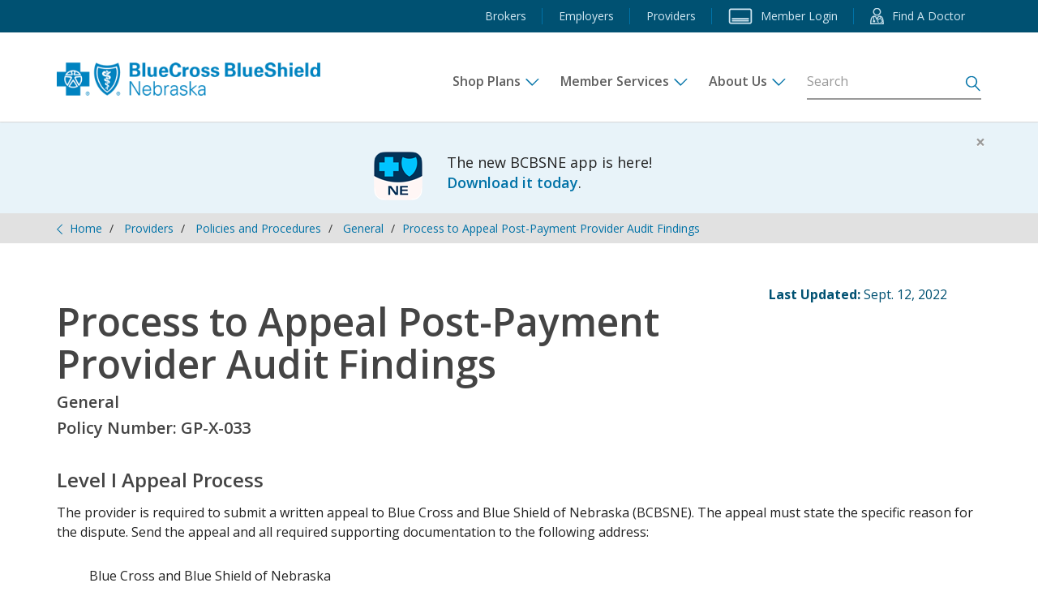

--- FILE ---
content_type: text/html; charset=utf-8
request_url: https://www.nebraskablue.com/Providers/Policies-and-Procedures/General/Process-to-Appeal-Post-Payment-Provider-Audit-Findings
body_size: 10604
content:
<!DOCTYPE html>

<html xmlns="http://www.w3.org/1999/xhtml" lang="en">
<head>
    <meta charset="utf-8" />
        <meta http-equiv="X-UA-Compatible" content="IE=edge" />
    <meta name="viewport" content="width=device-width, initial-scale=1" />

    <!-- metadata -->
    

    <link href="/Areas/AccelcorSiteBuilder/Content/Css/font-awesome.min.css" rel="stylesheet" />

    <link href="/bundles/CSS/BaseCss?v=RAhOLI5fceV6HEYnECFUrq16YvjvhWDjFan3ay9qVTI1" rel="stylesheet"/>


    <script src="//ajax.googleapis.com/ajax/libs/jquery/1.11.1/jquery.min.js"></script>
<script>(window.jQuery)||document.write('<script src="/bundles/jquery"><\/script>');</script>

    <!-- store a reference to the jquery version loaded by the previous line. -->
    <script>
        var $__ac__ = jQuery.noConflict();
    </script>
    <!--Jquery Extensions - Can only be loaded after we configured our jquery token.-->
    <script src="/bundles/jqueryExtensions?v=NA_Uh5pUiM755I2IZxhINGZxVaE9CcaLdMxSXlXjtYA1"></script>


    <script src="/bundles/Bootstrap?v=uDVFaQU3nC3-Ge524JHLENnSAsGoa5bK-qJedsVvf6I1"></script>


    <script type="text/javascript">
        $__ac__(function ($) {
            // modals
            $("a.launch-modal").on("click", function (ev) {
                ev.preventDefault();
                var el = $(this);
                var target = el.data("target") || $(el.attr("href"));
                target.modal();
            });
        });
    </script>

    <script src="/bundles/BootstrapExtensions?v=uAbnJ7PtfF_ZQQ-BzcZWu0dZE7EPyPM8X3VfkeO3hXw1"></script>


    <script src="/bundles/ComponentScripts?v=PgXf4-rvXRhkJxY_9HFYNXyDuzpGNGt5Km2dhJU25l01"></script>

    <!-- /\ /\ /\ SiteBuilder header scripts /\ /\ /\ -->

    <script type="text/javascript" src="//s7.addthis.com/js/300/addthis_widget.js"></script>

        <script type="text/javascript">
            <!-- Google Tag Manager GA4 -->
(function(w,d,s,l,i){w[l]=w[l]||[];w[l].push({'gtm.start':
new Date().getTime(),event:'gtm.js'});var f=d.getElementsByTagName(s)[0],
j=d.createElement(s),dl=l!='dataLayer'?'&l='+l:'';j.async=true;j.src=
'https://www.googletagmanager.com/gtm.js?id='+i+dl;f.parentNode.insertBefore(j,f);
})(window,document,'script','dataLayer','GTM-56SLVV');
<!-- End Google Tag Manager -->
        </script>
        <link href="/Areas/AccelcorSiteBuilder/Content/Css/bootstrap-theme-light.css" rel="stylesheet" type="text/css"/>
    <link href="/en/Shared-Content/Css/Site-Stylesheet" rel="stylesheet" type="text/css" media="all"/>
<!--favicons-->
<link rel="apple-touch-icon" href="/~/media/Images/NebraskaBlueDotCom/Icons/favicons/apple-touch-icon-57x57.png">
<link rel="apple-touch-icon" sizes="72x72" href="/~/media/Images/NebraskaBlueDotCom/Icons/favicons/apple-touch-icon-72x72.gif">
<link rel="apple-touch-icon" sizes="114x114" href="/~/media/Images/NebraskaBlueDotCom/Icons/favicons/apple-touch-icon-114x114.gif">
<link rel="apple-touch-icon" sizes="144x144" href="/~/media/Images/NebraskaBlueDotCom/Icons/favicons/apple-touch-icon-144x144.gif">
<link rel="icon" href="/~/media/Images/NebraskaBlueDotCom/Icons/favicons/favicon.ico" type="image/x-icon">
<!--favicons-->    <link href="//fonts.googleapis.com/css?family=Merriweather:400,700|Open+Sans:400,600,700" rel="stylesheet" type="text/css" media="all"/>
    <link href="//stackpath.bootstrapcdn.com/font-awesome/4.7.0/css/font-awesome.min.css" rel="stylesheet" type="text/css" media="all"/>
    <link href="//customer.cludo.com/css/templates/v1.1/essentials/cludo-search.min.css" rel="stylesheet" type="text/css" media="all"/>
    <script src="//cdnjs.cloudflare.com/ajax/libs/stacktable.js/1.0.3/stacktable.min.js" type="text/javascript"></script>
        <script type="text/javascript">
            $__ac__(function ($) {$('.table-stacktable').stacktable();});
        </script>
<title>Process to Appeal Post-Payment Provider Audit Findings - GP-X-033 | BCBSNE</title>
<link rel="canonical" href="https://www.nebraskablue.com/Providers/Policies-and-Procedures/General/Process-to-Appeal-Post-Payment-Provider-Audit-Findings" />
<meta name="description" content="Thank you for your partnership in caring for BCBSNE members. View our policy on Process to Appeal Post-Payment Provider Audit Findings." />
    <!-- HTML5 Shim and Respond.js IE8 support of HTML5 elements and media queries -->
    <!-- WARNING: Respond.js doesn't work if you view the page via file:// -->
    <!--[if lt IE 9]>
        <script src="https://oss.maxcdn.com/html5shiv/3.7.2/html5shiv.min.js"></script>
        <script src="https://oss.maxcdn.com/respond/1.4.2/respond.min.js"></script>
    <![endif]-->
</head>
<body class="process-to-appeal-post-payment-provider-audit-findings">
    <!-- Google Tag Manager -->
    <noscript>
        <iframe src="//www.googletagmanager.com/ns.html?id=GTM-56SLVV"
                height="0" width="0" style="display:none;visibility:hidden"></iframe>
    </noscript>
    <script>
        (
            function (w, d, s, l, i) {
                w[l] = w[l] || []; w[l].push({
                    'gtm.start':
                        new Date().getTime(), event: 'gtm.js'
                }); var f = d.getElementsByTagName(s)[0],
                    j = d.createElement(s), dl = l != 'dataLayer' ? '&l=' + l : ''; j.async = true; j.src =
                        '//www.googletagmanager.com/gtm.js?id=' + i + dl; f.parentNode.insertBefore(j, f);
            })(window, document, 'script', 'dataLayer', 'GTM-56SLVV');</script>
    <!-- End Google Tag Manager -->
    
    <script>jQuery = $__ac__;</script>
    <div id="globalwrap">
        <header role="banner">
            <div class="row row-skip-navigation" style="" id="">
<!-- Google Tag Manager (noscript) GA4 -->
<noscript><iframe src="https://www.googletagmanager.com/ns.html?id=GTM-56SLVV"
height="0" width="0" style="display:none;visibility:hidden"></iframe></noscript>
<!-- End Google Tag Manager (noscript) -->
<div class="" style="">
    <a id="skip" href="#wrapper">Skip Navigation</a>
</div><section id="" class="background-alert" style=" background-repeat: No-repeat; background-position: Center Center; background-size: ; ">

    
<div class="container" style="" id="">
    <div class="alert  alert-dismissible fade in"
     role="alert" style="font-size: 18px; margin: 0 auto !important;" data-alert-id="8f29506ecde7445fa90433fb18d707dc" data-alert-returns="259200">
        <button type="button" class="close" data-dismiss="alert" aria-label="Close"><span aria-hidden="true">×</span></button>
    <div class="row">
<div class="col-xs-5 col-md-5"><img alt="Nebraska Blue app" style="height: 60px; width: 60px;margin: 20px 0 0 0; float:right;" src="/-/media/Images/NebraskaBlueDotCom/Logos/250523-BCBSNE-App-Icon-iPhone.png?h=60&amp;w=60&amp;hash=80E6DF410E9AE61F567D3BC9541785DF" /></div>
<div class="col-xs-7 col-md-7">
<span>The new BCBSNE app is here!<br />
<a style="font-size: 18px; margin-left: 0px;" href="/en/Member-Services/Manage-My-Benefits/BCBSNE-App">Download it today</a>.</span>
</div>
</div>
</div>
</div>
</section></div>
<div class="navbar navbar-default navbar-fixed-top" role="navigation">
    <div class="container">
        <div class="navbar-header">
            <button type="button" class="navbar-toggle collapsed mobilePrimary" data-toggle="collapse" data-target="#edf091cc08064c3398009c075fa127a0">
                <span class="sr-only">Toggle navigation</span>

                    <i class="fa fa-bars"></i>
            </button>
            <button type="button" class="navbar-toggle collapsed mobileUtility" data-toggle="collapse" data-target="#139ccde806694cecb17d553f56132203">
                <span class="sr-only">Toggle search</span>
                <i class="fa fa-search"></i>

            </button>
            <a href="/en/" class="navbar-brand visible-xs" title="BCBSNE" style="height: 90px; " ><img src="/-/media/Images/NebraskaBlueDotCom/Logos/BCBSNE6Blue.png?la=en&amp;h=50&amp;w=400&amp;hash=5FF11A8E8D5ED221C009B41A13EEFDF5" alt="BlueCross BlueShield Nebraska" /></a>
        </div>
        <div id="139ccde806694cecb17d553f56132203" class="navbar-collapse collapse">
            


<ul class="nav navbar-nav navbar-right utility-nav" style="">
    <li>
<a href="/en/Broker-Login" >                    <span style="" class="hidden-xs">Brokers</span>
</a>    </li>
    <li>
<a href="/en/Employers" title="Employers" >                    <span style="" class="hidden-xs">Employers</span>
</a>    </li>
    <li>
<a href="/en/Providers" title="Providers" >                    <span style="" class="hidden-xs">Providers</span>
</a>    </li>
    <li>
<a href="https://my.nebraskablue.com/fromPortal" >                    <span style="" class="link-login hidden-xs">Member Login</span>
</a>    </li>
    <li>
<a href="/en/Member-Services/Find-a-Doctor" >                    <span style="" class="link-doctor hidden-xs">Find A Doctor</span>
</a>    </li>
</ul><div class="navbar-form search-box mobile visible-xs">
	<form id="cludo-search-form-nav-mobile">
		<label for "search">Search</label>
		<input class="form-control" title="Search" placeholder ="Search" type="search">
		<button class="btn btn-default" type="submit">
			s<!--<i class="fas fa-search"></i>-->
		</button>
	</form>
</div>
        </div>
    </div>
    <div class="main-nav">
        <div class="container">
            <div id="edf091cc08064c3398009c075fa127a0" class="navbar-collapse collapse">
                <a href="/en/" class="navbar-brand hidden-xs" title="BCBSNE" style="height: 90px; " ><img src="/-/media/Images/NebraskaBlueDotCom/Logos/BCBSNE6Blue.png?la=en&amp;h=50&amp;w=400&amp;hash=5FF11A8E8D5ED221C009B41A13EEFDF5" alt="BlueCross BlueShield Nebraska" /></a><div class="navbar-form navbar-right search-box desktop hidden-xs hidden-sm visible-md visible-lg">
	<form id="cludo-search-form-nav">
		<label for "search">Search</label>
		<input class="form-control" title="Search" placeholder ="Search" type="search">
		<button class="btn btn-default" type="submit">
			s<!--<i class="fas fa-search"></i>-->
		</button>
	</form>
</div><div class="search-box-wrapper-phablet hidden-xs visible-sm hidden-md hidden-lg">
	<button type="button" class="navbar-toggle collapsed" data-toggle="collapse" data-target="#phablet">
		<span class="sr-only">Toggle search</span>
		<i class="fa fa-search"></i>
	</button>
	<div id="phablet" class="collapse">
		<div class="navbar-form search-box phablet">
			<form id="cludo-search-form-nav-phablet">
				<label for "search">Search</label>
				<input class="form-control" title="Search" placeholder ="Search" type="search">
				<button class="btn btn-default" type="submit">
					s<!--<i class="fas fa-search"></i>-->
				</button>
			</form>
		</div>
	</div>
</div>


<ul class="nav navbar-nav navbar-left primary-nav" style="">
    <li class="dropdown">
        <a href="#" style="" class="dropdown-toggle">
            Shop Plans<span class="caret navbar-toggle sub-arrow"></span>
        </a>
        <ul class="dropdown-menu" role="menu">
                <li>
<a href="/en/Shop-Plans/Group-Health-Plans" title="Group Health Plans" >                    <span style="" class="">Group Health Plans</span>
</a>    </li>
    <li>
<a href="/en/Shop-Plans/Individual-and-Family-Plans" title="Individual &amp; Family Plans" >                    <span style="" class="">Individual &amp; Family Health Plans</span>
</a>    </li>
    <li>
<a href="/en/Shop-Plans/Dental-Insurance-Plans" title="Individual &amp; Family Plans" >                    <span style="" class="">Dental Plans</span>
</a>    </li>
    <li>
<a href="/en/Shop-Plans/Vision-Insurance-Plans" title="Vision Plans" >                    <span style="" class="">Vision Plans</span>
</a>    </li>
    <li>
<a href="https://medicare.nebraskablue.com" title="Medicare Plans" >                    <span style="" class="">Medicare Plans</span>
</a>    </li>
    <li>
<a href="/en/Shop-Plans/Find-an-Agent" >                    <span style="" class="">Find an Agent</span>
</a>    </li>

        </ul>
    </li>
    <li class="dropdown">
        <a href="#" style="" class="dropdown-toggle">
            Member Services<span class="caret navbar-toggle sub-arrow"></span>
        </a>
        <ul class="dropdown-menu" role="menu">
                <li>
<a href="/en/Member-Services/Manage-My-Benefits" title="Using My Benefits" >                    <span style="" class="">Manage My Benefits</span>
</a>    </li>
    <li>
<a href="/en/Member-Services/Find-a-Doctor" >                    <span style="" class="">Find a Doctor</span>
</a>    </li>
    <li>
<a href="/en/Member-Services/Getting-Care" >                    <span style="" class="">Getting Care</span>
</a>    </li>
    <li>
<a href="/en/Member-Services/Newsletters" >                    <span style="" class="">Newsletters</span>
</a>    </li>
    <li>
<a href="/en/Member-Services/Mental-Well-Being" >                    <span style="" class="">Mental Well-Being</span>
</a>    </li>
    <li>
<a href="/en/Member-Services/Health-Insurance-101" >                    <span style="" class="">Health Insurance 101</span>
</a>    </li>
    <li>
<a href="/en/Wellness/Health-Resources" >                    <span style="" class="">Health Resources</span>
</a>    </li>
    <li>
<a href="/en/Member-Services/Contact-Us" >                    <span style="" class="">Contact Us</span>
</a>    </li>

        </ul>
    </li>
    <li class="dropdown">
        <a href="#" style="" class="dropdown-toggle">
            About Us<span class="caret navbar-toggle sub-arrow"></span>
        </a>
        <ul class="dropdown-menu" role="menu">
                <li>
<a href="/en/About-Us/Our-Company" title="Our Company" >                    <span style="" class="">Our Company</span>
</a>    </li>
    <li>
<a href="/en/About-Us/In-The-Community" >                    <span style="" class="">In the Community</span>
</a>    </li>
    <li>
<a href="/en/Foundation" target="_blank" rel="noopener noreferrer" >                    <span style="" class="">Nebraska Blue Foundation</span>
</a>    </li>
    <li>
<a href="/en/About-Us/Policies-and-Best-Practices" >                    <span style="" class="">Policies and Best Practices</span>
</a>    </li>
    <li>
<a href="/en/About-Us/Careers" >                    <span style="" class="">Careers</span>
</a>    </li>
    <li>
<a href="/en/YourStory" >                    <span style="" class="">Share Your Story</span>
</a>    </li>
    <li>
<a href="https://newsroom.nebraskablue.com" >                    <span style="" class="">Newsroom</span>
</a>    </li>

        </ul>
    </li>
    <li>
<a href="/en/Broker-Login" title="Broker Login" >                    <span style="" class="utility-link visible-xs">Brokers</span>
</a>    </li>
    <li>
<a href="/en/Employers" title="Employers" >                    <span style="" class="utility-link visible-xs">Employers</span>
</a>    </li>
    <li>
<a href="/en/Providers" title="Providers" >                    <span style="" class="utility-link visible-xs">Providers</span>
</a>    </li>
    <li>
<a href="https://my.nebraskablue.com/fromPortal" >                    <span style="" class="utility-link link-login visible-xs">Member Login</span>
</a>    </li>
    <li>
<a href="/en/Member-Services/Find-a-Doctor" >                    <span style="" class="utility-link link-doctor visible-xs">Find A Doctor</span>
</a>    </li>
</ul>
            </div>
        </div>
    </div>
</div>
        </header>

        <div id="wrapper" role="main" class="content">
            
<div class="container-wrapper container-fluid" style="" id="">
    
<div class="container-hero container-fluid" style="" id="">
    
</div>
<div class="container-breadcrumb container-fluid" style="" id="">
    
<div class="container" style="" id="">
    
<div id="breadcrumb" class="" style="">
    <ol class="breadcrumb">
            <li >
                <a href="/en/" class="" style="">Home</a>
            </li>
            <li >
                <a href="/en/Providers" class="" style="">Providers</a>
            </li>
            <li >
                <a href="/en/Providers/Policies-and-Procedures" class="" style="">Policies and Procedures</a>
            </li>
            <li >
                <a href="/en/Providers/Policies-and-Procedures/General" class="" style="">General</a>
            </li>
                    <li class="" style="">Process to Appeal Post-Payment Provider Audit Findings</li>
    </ol>
</div>
</div>
</div>
<div class="container-content container" style="" id="">
    <div class="row" style="" id="">
<div class="col-sm-12"></div></div><div class="row" style="margin-bottom:20px;" id="">
<div class="col-xs-12 col-md-9">

<h1 id="" class="" style="">Process to Appeal Post-Payment Provider Audit Findings</h1>
<div class="" style="">
    <h6>General</h6>
<h6>Policy&nbsp;Number: GP-X-033</h6>
</div></div><div class="col-xs-12 col-md-3">
<div class="" style="">
    <p><span class="text-primary"><span class="text-info"><strong>Last Updated:</strong> Sept. 12, 2022&nbsp;<br />
</span></span></p>
</div></div></div>
<div class="" style="">
    <h5>Level I Appeal Process&nbsp;</h5>
<p>The provider is required to submit a written appeal to Blue Cross and Blue Shield of Nebraska (BCBSNE). The appeal must state the specific reason for the dispute. Send the appeal and all required supporting documentation to the following address: &nbsp;</p>
<p style="margin-left: 40px;">Blue Cross and Blue Shield of Nebraska<br />
ATTN: Provider Audit&nbsp;<br />
P.O. Box 3248 &nbsp;<br />
Omaha, NE 68180-0001 &nbsp;</p>
<p>Required supporting documentation: &nbsp;</p>
<ol>
    <li>The appeal must be accompanied by any new or additional documentation from provider records to substantiate the provider&rsquo;s position. This additional information must meet the following criteria:
    <ol style="list-style-type: lower-alpha;">
        <li>The information must be relevant to the disputed issue(s). &nbsp;</li>
        <li>The information must have existed during the dates of service for the record(s) in question. &nbsp;</li>
        <li>The information must provide evidence-based supporting documentation. &nbsp;</li>
    </ol>
    </li>
    <li>If the appeal contests the case-review decision of the BCBSNE medical director or other BCBSNE physician consultant, the provider must provide its medical staff member or medical consultant with a written reply to BCBSNE for case review. &nbsp;</li>
    <li>Peer-reviewed medical literature and other expert opinions may be included. &nbsp;</li>
</ol>
<h5>Level II Appeal Process &nbsp;</h5>
<p>Upon communication of the level I appeal results, the provider has an additional 14 calendar days to submit a written notice of second appeal with additional supporting documentation for review by provider audit staff. If the dispute is still unresolved, provider audit staff will forward the documentation to the BCBSNE medical director or other BCBSNE physician consultant. Once the BCBSNE physician/medical director&rsquo;s decision is made, documentation for that decision will be returned to the Provider Audit department to communicate the appeal results back to the provider.&nbsp;</p>
<h5>Provider Audit Provisions</h5>
<ol>
    <li>All BCBSNE Provider Procedures, medical policy, and provider agreements are considered while reviewing medical records. BCBSNE medical policy includes but is not limited to medical necessity policy and investigative policy.&nbsp;&nbsp;</li>
    <li>In no case will an audit be scheduled beyond the refund time limit specified in the Refund/Offsetting section of the applicable provider agreement, unless there is a reasonable belief of fraud, waste and abuse (FWA). &nbsp;</li>
    <li><strong>Once a claim has been selected for audit review, the provider should not submit a replacement or corrected electronic or paper claim, nor should one be submitted at any time during or after the review process. </strong>&nbsp;</li>
    <li>Standing orders or care protocols must be available for review. &nbsp;</li>
    <li>Charges for nursing and/or ancillary personnel care that do not include supplies are not considered billable services and will be removed from the charges prior to calculation of negotiated reimbursement methodology. These services are not billable to the member. &nbsp;</li>
    <li>Issues identifying a lack of appropriate documentation to support billed charges may result in recommendations by our staff to address a corrective action plan or disallowance of the charges billed. These recommendations are noted in the Final Report Letter. &nbsp;</li>
    <li>When BCBSNE medical policy determines an item or service to be investigative, experimental or not medically necessary, the item(s) or service(s) considered noncovered services will be deemed provider liability. &nbsp;</li>
</ol>
<h5>Examples of Nonbillable Facility Charges</h5>
<p>The list below contains examples of nonbillable facility component charges. This list is NOT an all-inclusive list of nonbillable charges. Nonbillable charges are removed from the total charges before calculating reimbursement. Nonbillable services may not be billed to the member. &nbsp;</p>
<h5>Nonbillable Services &nbsp;</h5>
<ul>
    <li>Administration of blood products or medications &nbsp;</li>
    <li>After-hours, on-call, stand-by, emergency call or stat charges - e.g., lab, EKG/EEGs, x-ray, CT scan, ultrasound, nuclear medicine, operating room. &nbsp;</li>
    <li>Blood service charges &nbsp;</li>
    <li>Bone marrow collection or aspiration &nbsp;</li>
    <li>Bronchoscopy assists &nbsp;</li>
    <li>Catheterization technical services &nbsp;</li>
    <li>Charges for nursing and/or ancillary personnel care that do not include supplies &nbsp;</li>
    <li>Code 99, CPR or unscheduled cardioversion &nbsp;</li>
    <li>Emergency room (ER) patient assist or transport &nbsp;</li>
    <li>Extubating/intubation &nbsp;</li>
    <li>Insertion of catheters, i.e., arterial, Groshong, central line, PICC, IV, foley, nasogastric &nbsp;</li>
    <li>Incentive spirometry or metered dose inhaler (MDI) treatment &nbsp;</li>
    <li>Kinetic consult or monitoring &nbsp;</li>
    <li>Manual ventilation &nbsp;</li>
    <li>Medication mixing fees &nbsp;</li>
    <li>Nasal tracheal, tracheal tube suction or aspiration, cough induction, suctioning, secretion induction &nbsp;</li>
    <li>Obtaining blood specimen, any method, for inpatient lab testing &nbsp;</li>
    <li>Patient assessment &nbsp;</li>
    <li>Patient assistance &nbsp;</li>
    <li>Patient education or teaching &nbsp;</li>
    <li>Patient transportation &nbsp;</li>
    <li>Pathology tech assist or slide preparation &nbsp;</li>
    <li>Peritoneal lavage procedure &nbsp;</li>
    <li>Set-up charges e.g., ventilators, arterial lines, oximetry, etc. &nbsp;</li>
    <li>Swab specimen collection &nbsp;</li>
    <li>Therapist assist; PT/OT/Speech, Respiratory Therapist &nbsp;</li>
    <li>Vital sign monitoring including oximetry and/or CO2 monitoring/capnography &nbsp;</li>
    <li>Duplication of therapeutic services </li>
</ul>
</div>
</div>
<div class="container-ctas container-fluid" style="" id="">
    
</div>
<div class="container-content container" style="" id="">
    
</div>
<div class="container-footer-ctas container-fluid" style="" id="">
    
</div>
</div>
<div class="container-footer container-fluid" style="" id="">
    
<div class="container" style="" id="">
    <div class="row" style="" id="">
<div class="col-xs-12"><div class="row" style="" id="">
<div class="col-sm-3">

<div class="simple-content-footer" style="">

<h5>Shop Plans</h5>    <div><p><a href="/en/Shop-Plans/Group-Health-Plans">Group Health Plans</a></p>
<p><a href="/en/Shop-Plans/Individual-and-Family-Plans">Individual Health Plans</a></p>
<p><a href="/en/Shop-Plans/Dental-Insurance-Plans">Dental Plans</a></p>
<p><a href="/en/Shop-Plans/Vision-Insurance-Plans">Vision Plans</a></p>
<p><a href="https://medicare.nebraskablue.com">Medicare</a></p></div>
</div></div><div class="col-sm-3">

<div class="simple-content-footer" style="">

<h5>Member Support</h5>    <div><p><a href="/en/Member-Services/Find-a-Doctor">Find a Doctor</a></p>
<p><a href="/en/Member-Services/Manage-My-Benefits/Manage-Medications">Manage Medications</a></p>
<p><a href="/en/Member-Services/Manage-My-Benefits">Manage My Benefits</a></p>
<p><a href="https://my.nebraskablue.com/fromPortal">Member Login</a></p></div>
</div></div><div class="col-sm-3">

<div class="simple-content-footer" style="">

<h5>Partner Resources</h5>    <div><p><a href="/en/Providers/NaviNet-Quick-Access">Check Claim Status</a></p>
<p><a href="/en/Providers/Find-a-Form">Forms for Providers</a></p>
<p><a href="/en/Providers/Pharmacy-Management">Pharmacy Management</a></p>
<p><a href="/en/Broker-Login">Broker Login</a></p></div>
</div></div><div class="col-sm-3">

<div class="simple-content-footer" style="">

<h5>About Us</h5>    <div><p><a href="/en/About-Us/Careers">Careers</a></p>
<p><a href="/en/Member-Services/Contact-Us">Contact Us</a></p>
<p><a href="https://newsroom.nebraskablue.com">Newsroom</a></p></div>
</div></div></div></div></div>
</div>
</div>
        </div>

        <footer role="contentinfo" id="footer">
            <div class="container">
                
<div class="container" style="" id="">
    <div class="row row-footer" style="" id="">
<div class="col-xs-12 col-lg-3">
<div class="image" style="">
            <img src="/-/media/Images/NebraskaBlueDotCom/Logos/LiveFearless_BCBSNE_Lockup-300w.png" alt="Blue Cross and Blue Shield Nebraska" />

</div><div class="socialconnect hidden-lg" style="">
    

    <ul class="list-inline">
            <li>
<a href="https://www.facebook.com/BCBSNebraska/" target="_blank" title="Facebook" rel="noopener noreferrer" >                        <span class="fa-stack"><i class="fa fa-circle fa-stack-2x"></i><i class="fa fa-facebook fa-stack-1x text-white"></i></span>
Facebook</a>            </li>
            <li>
<a href="https://twitter.com/BCBSNebraska" target="_blank" title="Twitter" rel="noopener noreferrer" >                        <span class="fa-stack"><i class="fa fa-circle fa-stack-2x"></i><i class="fa fa-twitter fa-stack-1x text-white"></i></span>
Twitter</a>            </li>
            <li>
<a href="https://www.linkedin.com/company/blue-cross-and-blue-shield-of-nebraska" target="_blank" title="LinkedIn" rel="noopener noreferrer" >                        <span class="fa-stack"><i class="fa fa-circle fa-stack-2x"></i><i class="fa fa-linkedin fa-stack-1x text-white"></i></span>
LinkedIn</a>            </li>
            <li>
<a href="https://www.youtube.com/user/nebraskabluecross" target="_blank" title="YouTube" rel="noopener noreferrer" >                        <span class="fa-stack"><i class="fa fa-circle fa-stack-2x"></i><i class="fa fa-youtube fa-stack-1x text-white"></i></span>
YouTube</a>            </li>
            <li>
<a href="https://www.instagram.com/bcbsnebraska/" target="_blank" title="Instagram" rel="noopener noreferrer" >                        <span class="fa-stack"><i class="fa fa-circle fa-stack-2x"></i><i class="fa fa-instagram fa-stack-1x text-white"></i></span>
Instagram</a>            </li>
    </ul>
</div></div><div class="col-xs-12 col-lg-6"><div class="row" style="" id="">
        <ul class="nav navbar-nav" style="">
                <li><a href="/en/About-Us/Policies-and-Best-Practices/Health-Privacy" title="Privacy Policy" >Privacy</a> </li>
                <li><a href="/en/About-Us/Policies-and-Best-Practices/Usage-Agreement" title="Usage Agreement" >Legal</a> </li>
                <li><a href="/en/About-Us/Policies-and-Best-Practices/Non-Discrimination-Notice-and-Translations" title="Non-discrimination and translation" >Non-discrimination and translation</a> </li>
                <li><a href="/en/About-Us/Policies-and-Best-Practices/TCR-CAA" title="Transparency in Coverage" >Transparency in Coverage</a> </li>
                <li><a href="/en/Site-Map" title="Site Map" >Site Map</a> </li>
        </ul>
</div><div class="row" style="" id="">
<div class="footer text-left copyright" style="">

    <small>
        &copy; 2026 &nbsp;Blue Cross and Blue Shield of Nebraska.<br />
Blue Cross and Blue Shield of Nebraska is an independent licensee of the Blue Cross Blue Shield Association. The Blue Cross Blue Shield Association licenses Blue Cross and Blue Shield of Nebraska to offer certain products and services under the Blue Cross® and Blue Shield® brand names within the state of Nebraska.
    </small>

</div></div></div><div class="col-xs-12 col-lg-3"><div class="socialconnect hidden-xs hidden-sm hidden-md" style="">
        <h3 class="subhead">Connect with Us</h3>
    

    <ul class="list-inline">
            <li>
<a href="https://www.facebook.com/BCBSNebraska/" target="_blank" title="Facebook" rel="noopener noreferrer" >                        <span class="fa-stack"><i class="fa fa-circle fa-stack-2x"></i><i class="fa fa-facebook fa-stack-1x text-white"></i></span>
Facebook</a>            </li>
            <li>
<a href="https://twitter.com/BCBSNebraska" target="_blank" title="Twitter" rel="noopener noreferrer" >                        <span class="fa-stack"><i class="fa fa-circle fa-stack-2x"></i><i class="fa fa-twitter fa-stack-1x text-white"></i></span>
Twitter</a>            </li>
            <li>
<a href="https://www.linkedin.com/company/blue-cross-and-blue-shield-of-nebraska" target="_blank" title="LinkedIn" rel="noopener noreferrer" >                        <span class="fa-stack"><i class="fa fa-circle fa-stack-2x"></i><i class="fa fa-linkedin fa-stack-1x text-white"></i></span>
LinkedIn</a>            </li>
            <li>
<a href="https://www.youtube.com/user/nebraskabluecross" target="_blank" title="YouTube" rel="noopener noreferrer" >                        <span class="fa-stack"><i class="fa fa-circle fa-stack-2x"></i><i class="fa fa-youtube fa-stack-1x text-white"></i></span>
YouTube</a>            </li>
            <li>
<a href="https://www.instagram.com/bcbsnebraska/" target="_blank" title="Instagram" rel="noopener noreferrer" >                        <span class="fa-stack"><i class="fa fa-circle fa-stack-2x"></i><i class="fa fa-instagram fa-stack-1x text-white"></i></span>
Instagram</a>            </li>
    </ul>
</div></div></div><div class="row row-scrolltop" style="" id="">
<a href="#globalwrap" style="float: right;" data-scroll data-spy="affix" data-offset-top="100" data-offset-bottom="20" class="btn btn-primary scrolltop affix" title="top">
    <i class="fa fa-chevron-up"></i><span class="sr-only">top</span>
</a></div>
</div>
            </div>
        </footer>
    </div> <!-- Close global wrap -->
        <div>
            
        </div>

            <script type="text/javascript">
            var _gaq = _gaq || [];
_gaq.push(['_setAccount', 'UA-7827103-1']);
_gaq.push(['_trackPageview']);
(function () {
	var ga = document.createElement('script'); ga.type = 'text/javascript'; ga.async = true;
	ga.src = ('https:' == document.location.protocol ? 'https://ssl' : 'http://www') + '.google-analytics.com/ga.js';
	var s = document.getElementsByTagName('script')[0]; s.parentNode.insertBefore(ga, s);
})();
        </script>
    <script src="https://customer.cludo.com/scripts/bundles/search-script.min.js" type="text/javascript"></script>
        <script type="text/javascript">
            var CludoSearch;
(function () {
    var cludoSettings = {
        customerId: 437,
        engineId: 2042,
        searchUrl: 'https://www.nebraskablue.com/Search-Results',
        language: 'en',
        searchInputs: ['cludo-search-form-nav'],
        type: 'inline'
    };
CludoSearch= new Cludo(cludoSettings);
CludoSearch.init();
})();
        </script>
        <script type="text/javascript">
            var CludoSearch;
(function () {
    var cludoSettings = {
        customerId: 437,
        engineId: 2042,
        searchUrl: 'https://www.nebraskablue.com/Search-Results',
        language: 'en',
        searchInputs: ['cludo-search-form-nav-phablet'],
        type: 'inline'
    };
CludoSearch= new Cludo(cludoSettings);
CludoSearch.init();
})();
        </script>
        <script type="text/javascript">
            var CludoSearch;
(function () {
    var cludoSettings = {
        customerId: 437,
        engineId: 2042,
        searchUrl: 'https://www.nebraskablue.com/Search-Results',
        language: 'en',
        searchInputs: ['cludo-search-form-nav-mobile'],
        type: 'inline'
    };
CludoSearch= new Cludo(cludoSettings);
CludoSearch.init();
})();
        </script>
        <script type="text/javascript">
            var CludoSearch;
(function () {
    var cludoSettings = {
        customerId: 437,
        engineId: 2042,
        searchUrl: 'https://www.nebraskablue.com/Search-Results',
        language: 'en',
        searchInputs: ['cludo-search-form'],
        type: 'inline'
    };
CludoSearch= new Cludo(cludoSettings);
CludoSearch.init();
})();
        </script>


    </body>
</html>


--- FILE ---
content_type: text/css; charset=utf-8
request_url: https://www.nebraskablue.com/bundles/CSS/BaseCss?v=RAhOLI5fceV6HEYnECFUrq16YvjvhWDjFan3ay9qVTI1
body_size: 40196
content:
@charset "UTF-8";html{font-family:sans-serif;-ms-text-size-adjust:100%;-webkit-text-size-adjust:100%}body{margin:0}article,aside,details,figcaption,figure,footer,header,hgroup,main,menu,nav,section,summary{display:block}audio,canvas,progress,video{display:inline-block;vertical-align:baseline}audio:not([controls]){display:none;height:0}[hidden],template{display:none}a{background-color:transparent}a:active,a:hover{outline:0}abbr[title]{border-bottom:1px dotted}b,strong{font-weight:bold}dfn{font-style:italic}h1{font-size:2em;margin:.67em 0}mark{background:#ff0;color:#000}small{font-size:80%}sub,sup{font-size:75%;line-height:0;position:relative;vertical-align:baseline}sup{top:-.5em}sub{bottom:-.25em}img{border:0}svg:not(:root){overflow:hidden}figure{margin:1em 40px}hr{-moz-box-sizing:content-box;box-sizing:content-box;height:0}pre{overflow:auto}code,kbd,pre,samp{font-family:monospace,monospace;font-size:1em}button,input,optgroup,select,textarea{color:inherit;font:inherit;margin:0}button{overflow:visible}button,select{text-transform:none}button,html input[type="button"],input[type="reset"],input[type="submit"]{-webkit-appearance:button;cursor:pointer}button[disabled],html input[disabled]{cursor:default}button::-moz-focus-inner,input::-moz-focus-inner{border:0;padding:0}input{line-height:normal}input[type="checkbox"],input[type="radio"]{box-sizing:border-box;padding:0}input[type="number"]::-webkit-inner-spin-button,input[type="number"]::-webkit-outer-spin-button{height:auto}input[type="search"]{-webkit-appearance:textfield;-moz-box-sizing:content-box;-webkit-box-sizing:content-box;box-sizing:content-box}input[type="search"]::-webkit-search-cancel-button,input[type="search"]::-webkit-search-decoration{-webkit-appearance:none}fieldset{border:1px solid silver;margin:0 2px;padding:.35em .625em .75em}legend{border:0;padding:0}textarea{overflow:auto}optgroup{font-weight:bold}table{border-collapse:collapse;border-spacing:0}td,th{padding:0}@media print{*,*:before,*:after{background:transparent!important;color:#000!important;box-shadow:none!important;text-shadow:none!important}a,a:visited{text-decoration:underline}a[href]:after{content:" (" attr(href) ")"}abbr[title]:after{content:" (" attr(title) ")"}a[href^="#"]:after,a[href^="javascript:"]:after{content:""}pre,blockquote{border:1px solid #999;page-break-inside:avoid}thead{display:table-header-group}tr,img{page-break-inside:avoid}img{max-width:100%!important}p,h2,h3{orphans:3;widows:3}h2,h3{page-break-after:avoid}select{background:#fff!important}.navbar{display:none}.btn>.caret,.form-submit>.caret,.dropup>.btn>.caret,.dropup>.form-submit>.caret{border-top-color:#000!important}.label{border:1px solid #000}.table{border-collapse:collapse!important}.table td,.table th{background-color:#fff!important}.table-bordered th,.table-bordered td{border:1px solid #ddd!important}}*{-webkit-box-sizing:border-box;-moz-box-sizing:border-box;box-sizing:border-box}*:before,*:after{-webkit-box-sizing:border-box;-moz-box-sizing:border-box;box-sizing:border-box}html{font-size:10px;-webkit-tap-highlight-color:rgba(0,0,0,0)}body{font-family:Helvetica,Arial,sans-serif;font-size:14px;line-height:1.42858;color:#333;background-color:#e1e1e1;-webkit-font-smoothing:antialiased}input,button,select,textarea{font-family:inherit;font-size:inherit;line-height:inherit}a{color:#0785a4;text-decoration:none}a:hover,a:focus{color:#04495b;text-decoration:underline}a:focus{outline:thin dotted;outline:5px auto -webkit-focus-ring-color;outline-offset:-2px}figure{margin:0}img{vertical-align:middle}.img-responsive{display:block;max-width:100%;height:auto}.img-rounded{border-radius:6px}.img-thumbnail{padding:4px;line-height:1.42858;background-color:#fff;border:1px solid #ddd;border-radius:4px;-webkit-transition:all .2s ease-in-out;-o-transition:all .2s ease-in-out;transition:all .2s ease-in-out;display:inline-block;max-width:100%;height:auto}.img-circle{border-radius:50%}hr{margin-top:20px;margin-bottom:20px;border:0;border-top:1px solid #eee}.sr-only{position:absolute;width:1px;height:1px;margin:-1px;padding:0;overflow:hidden;clip:rect(0,0,0,0);border:0}.sr-only-focusable:active,.sr-only-focusable:focus{position:static;width:auto;height:auto;margin:0;overflow:visible;clip:auto}h1,h2,h3,h4,h5,h6,.h1,.h2,.h3,.h4,.h5,.h6{font-family:Helvetica,Arial,sans-serif;font-weight:600;line-height:1.1;color:inherit}h1 small,h1 .small,h2 small,h2 .small,h3 small,h3 .small,h4 small,h4 .small,h5 small,h5 .small,h6 small,h6 .small,.h1 small,.h1 .small,.h2 small,.h2 .small,.h3 small,.h3 .small,.h4 small,.h4 .small,.h5 small,.h5 .small,.h6 small,.h6 .small{font-weight:normal;line-height:1;color:#777}h1,.h1,h2,.h2,h3,.h3{margin-top:20px;margin-bottom:10px}h1 small,h1 .small,.h1 small,.h1 .small,h2 small,h2 .small,.h2 small,.h2 .small,h3 small,h3 .small,.h3 small,.h3 .small{font-size:65%}h4,.h4,h5,.h5,h6,.h6{margin-top:10px;margin-bottom:10px}h4 small,h4 .small,.h4 small,.h4 .small,h5 small,h5 .small,.h5 small,.h5 .small,h6 small,h6 .small,.h6 small,.h6 .small{font-size:75%}h1,.h1{font-size:36px}h2,.h2{font-size:30px}h3,.h3{font-size:24px}h4,.h4{font-size:18px}h5,.h5{font-size:14px}h6,.h6{font-size:12px}p{margin:0 0 10px}.lead{margin-bottom:20px;font-size:16px;font-weight:300;line-height:1.4}@media(min-width:768px){.lead{font-size:21px}}small,.small{font-size:85%}mark,.mark{background-color:#fae5db;padding:.2em}.text-left{text-align:left}.text-right{text-align:right}.text-center{text-align:center}.text-justify{text-align:justify}.text-nowrap{white-space:nowrap}.text-lowercase{text-transform:lowercase}.text-uppercase{text-transform:uppercase}.text-capitalize{text-transform:capitalize}.text-muted{color:#777}.text-primary,.jumbotron h1.text-primary{color:#0785a4}a.text-primary:hover{color:#055d73}.text-success,.jumbotron h1.text-success{color:#809f3d}a.text-success:hover{color:#627a2f}.text-info,.jumbotron h1.text-info{color:#2aabb9}a.text-info:hover{color:#21858f}.text-warning,.jumbotron h1.text-warning{color:#e36526}a.text-warning:hover{color:#be4f18}.text-danger,.jumbotron h1.text-danger{color:#d9534f}a.text-danger:hover{color:#c9302c}.bg-primary{color:#fff}.bg-primary{background-color:#0785a4}a.bg-primary:hover{background-color:#055d73}.bg-success{background-color:#dbe7c1}a.bg-success:hover{background-color:#c6d99c}.bg-info{background-color:#bfecf0}a.bg-info:hover{background-color:#95dfe7}.bg-warning{background-color:#fae5db}a.bg-warning:hover{background-color:#f4c5ae}.bg-danger{background-color:#fdf7f7}a.bg-danger:hover{background-color:#f4cecd}.page-header{padding-bottom:9px;margin:30px 0 20px;border-bottom:1px solid #c4c4c4}.page-header h1{margin-top:10px}ul,ol{margin-top:0;margin-bottom:10px}ul ul,ul ol,ol ul,ol ol{margin-bottom:0}.list-unstyled{padding-left:0;list-style:none}.list-inline{padding-left:0;list-style:none;margin-left:-5px}.list-inline>li{display:inline-block;padding-left:5px;padding-right:5px}dl{margin-top:0;margin-bottom:20px}dt,dd{line-height:1.42858}dt{font-weight:bold}dd{margin-left:0}.dl-horizontal dd:before,.dl-horizontal dd:after{content:" ";display:table}.dl-horizontal dd:after{clear:both}@media(min-width:768px){.dl-horizontal dt{float:left;width:160px;clear:left;text-align:right;overflow:hidden;text-overflow:ellipsis;white-space:nowrap}.dl-horizontal dd{margin-left:180px}}abbr[title],abbr[data-original-title]{cursor:help;border-bottom:1px dotted #777}.initialism{font-size:90%;text-transform:uppercase}blockquote{padding:10px 20px;margin:0 0 20px;font-size:17.5px;border-left:5px solid #eee}blockquote p:last-child,blockquote ul:last-child,blockquote ol:last-child{margin-bottom:0}blockquote footer,blockquote small,blockquote .small{display:block;font-size:80%;line-height:1.42858;color:#777;background:none!important}blockquote footer:before,blockquote small:before,blockquote .small:before{content:'— '}.blockquote-reverse,blockquote.pull-right{padding-right:15px;padding-left:0;border-right:5px solid #eee;border-left:0;text-align:right}.blockquote-reverse footer:before,.blockquote-reverse small:before,.blockquote-reverse .small:before,blockquote.pull-right footer:before,blockquote.pull-right small:before,blockquote.pull-right .small:before{content:''}.blockquote-reverse footer:after,.blockquote-reverse small:after,.blockquote-reverse .small:after,blockquote.pull-right footer:after,blockquote.pull-right small:after,blockquote.pull-right .small:after{content:' —'}address{margin-bottom:20px;font-style:normal;line-height:1.42858}code,kbd,pre,samp{font-family:Menlo,Monaco,Consolas,"Courier New",monospace}code{padding:2px 4px;font-size:90%;color:#c7254e;background-color:#f9f2f4;border-radius:4px}kbd{padding:2px 4px;font-size:90%;color:#fff;background-color:#333;border-radius:3px;box-shadow:inset 0 -1px 0 rgba(0,0,0,.25)}kbd kbd{padding:0;font-size:100%;font-weight:bold;box-shadow:none}pre{display:block;padding:9.5px;margin:0 0 10px;font-size:13px;line-height:1.42858;word-break:break-all;word-wrap:break-word;color:#333;background-color:#f5f5f5;border:1px solid #ccc;border-radius:4px}pre code{padding:0;font-size:inherit;color:inherit;white-space:pre-wrap;background-color:transparent;border-radius:0}.pre-scrollable{max-height:340px;overflow-y:scroll}.container{margin-right:auto;margin-left:auto;padding-left:15px;padding-right:15px}.container:before,.container:after{content:" ";display:table}.container:after{clear:both}@media(min-width:768px){.container{width:750px}}@media(min-width:992px){.container{width:970px}}@media(min-width:1200px){.container{width:1170px}}.container-fluid{margin-right:auto;margin-left:auto;padding-left:15px;padding-right:15px}.container-fluid:before,.container-fluid:after{content:" ";display:table}.container-fluid:after{clear:both}.row,.display-section-content{margin-left:-15px;margin-right:-15px}.row:before,.display-section-content:before,.row:after,.display-section-content:after{content:" ";display:table}.row:after,.display-section-content:after{clear:both}.col-xs-1,.col-sm-1,.col-md-1,.col-lg-1,.col-xs-2,.col-sm-2,.col-md-2,.col-lg-2,.col-xs-3,.col-sm-3,.col-md-3,.col-lg-3,.col-xs-4,.col-sm-4,.col-md-4,.col-lg-4,.col-xs-5,.col-sm-5,.col-md-5,.col-lg-5,.col-xs-6,.col-sm-6,.col-md-6,.col-lg-6,.col-xs-7,.col-sm-7,.col-md-7,.col-lg-7,.col-xs-8,.col-sm-8,.col-md-8,.col-lg-8,.col-xs-9,.col-sm-9,.col-md-9,.col-lg-9,.col-xs-10,.col-sm-10,.col-md-10,.col-lg-10,.col-xs-11,.col-sm-11,.col-md-11,.col-lg-11,.col-xs-12,.col-sm-12,.col-md-12,.col-lg-12{position:relative;min-height:1px;padding-left:15px;padding-right:15px}.col-xs-1,.col-xs-2,.col-xs-3,.col-xs-4,.col-xs-5,.col-xs-6,.col-xs-7,.col-xs-8,.col-xs-9,.col-xs-10,.col-xs-11,.col-xs-12{float:left}.col-xs-1{width:8.33333%}.col-xs-2{width:16.66667%}.col-xs-3{width:25%}.col-xs-4{width:33.33333%}.col-xs-5{width:41.66667%}.col-xs-6{width:50%}.col-xs-7{width:58.33333%}.col-xs-8{width:66.66667%}.col-xs-9{width:75%}.col-xs-10{width:83.33333%}.col-xs-11{width:91.66667%}.col-xs-12{width:100%}.col-xs-pull-0{right:auto}.col-xs-pull-1{right:8.33333%}.col-xs-pull-2{right:16.66667%}.col-xs-pull-3{right:25%}.col-xs-pull-4{right:33.33333%}.col-xs-pull-5{right:41.66667%}.col-xs-pull-6{right:50%}.col-xs-pull-7{right:58.33333%}.col-xs-pull-8{right:66.66667%}.col-xs-pull-9{right:75%}.col-xs-pull-10{right:83.33333%}.col-xs-pull-11{right:91.66667%}.col-xs-pull-12{right:100%}.col-xs-push-0{left:auto}.col-xs-push-1{left:8.33333%}.col-xs-push-2{left:16.66667%}.col-xs-push-3{left:25%}.col-xs-push-4{left:33.33333%}.col-xs-push-5{left:41.66667%}.col-xs-push-6{left:50%}.col-xs-push-7{left:58.33333%}.col-xs-push-8{left:66.66667%}.col-xs-push-9{left:75%}.col-xs-push-10{left:83.33333%}.col-xs-push-11{left:91.66667%}.col-xs-push-12{left:100%}.col-xs-offset-0{margin-left:0%}.col-xs-offset-1{margin-left:8.33333%}.col-xs-offset-2{margin-left:16.66667%}.col-xs-offset-3{margin-left:25%}.col-xs-offset-4{margin-left:33.33333%}.col-xs-offset-5{margin-left:41.66667%}.col-xs-offset-6{margin-left:50%}.col-xs-offset-7{margin-left:58.33333%}.col-xs-offset-8{margin-left:66.66667%}.col-xs-offset-9{margin-left:75%}.col-xs-offset-10{margin-left:83.33333%}.col-xs-offset-11{margin-left:91.66667%}.col-xs-offset-12{margin-left:100%}@media(min-width:768px){.col-sm-1,.col-sm-2,.col-sm-3,.col-sm-4,.col-sm-5,.col-sm-6,.col-sm-7,.col-sm-8,.col-sm-9,.col-sm-10,.col-sm-11,.col-sm-12{float:left}.col-sm-1{width:8.33333%}.col-sm-2{width:16.66667%}.col-sm-3{width:25%}.col-sm-4{width:33.33333%}.col-sm-5{width:41.66667%}.col-sm-6{width:50%}.col-sm-7{width:58.33333%}.col-sm-8{width:66.66667%}.col-sm-9{width:75%}.col-sm-10{width:83.33333%}.col-sm-11{width:91.66667%}.col-sm-12{width:100%}.col-sm-pull-0{right:auto}.col-sm-pull-1{right:8.33333%}.col-sm-pull-2{right:16.66667%}.col-sm-pull-3{right:25%}.col-sm-pull-4{right:33.33333%}.col-sm-pull-5{right:41.66667%}.col-sm-pull-6{right:50%}.col-sm-pull-7{right:58.33333%}.col-sm-pull-8{right:66.66667%}.col-sm-pull-9{right:75%}.col-sm-pull-10{right:83.33333%}.col-sm-pull-11{right:91.66667%}.col-sm-pull-12{right:100%}.col-sm-push-0{left:auto}.col-sm-push-1{left:8.33333%}.col-sm-push-2{left:16.66667%}.col-sm-push-3{left:25%}.col-sm-push-4{left:33.33333%}.col-sm-push-5{left:41.66667%}.col-sm-push-6{left:50%}.col-sm-push-7{left:58.33333%}.col-sm-push-8{left:66.66667%}.col-sm-push-9{left:75%}.col-sm-push-10{left:83.33333%}.col-sm-push-11{left:91.66667%}.col-sm-push-12{left:100%}.col-sm-offset-0{margin-left:0%}.col-sm-offset-1{margin-left:8.33333%}.col-sm-offset-2{margin-left:16.66667%}.col-sm-offset-3{margin-left:25%}.col-sm-offset-4{margin-left:33.33333%}.col-sm-offset-5{margin-left:41.66667%}.col-sm-offset-6{margin-left:50%}.col-sm-offset-7{margin-left:58.33333%}.col-sm-offset-8{margin-left:66.66667%}.col-sm-offset-9{margin-left:75%}.col-sm-offset-10{margin-left:83.33333%}.col-sm-offset-11{margin-left:91.66667%}.col-sm-offset-12{margin-left:100%}}@media(min-width:992px){.col-md-1,.col-md-2,.col-md-3,.col-md-4,.col-md-5,.col-md-6,.col-md-7,.col-md-8,.col-md-9,.col-md-10,.col-md-11,.col-md-12{float:left}.col-md-1{width:8.33333%}.col-md-2{width:16.66667%}.col-md-3{width:25%}.col-md-4{width:33.33333%}.col-md-5{width:41.66667%}.col-md-6{width:50%}.col-md-7{width:58.33333%}.col-md-8{width:66.66667%}.col-md-9{width:75%}.col-md-10{width:83.33333%}.col-md-11{width:91.66667%}.col-md-12{width:100%}.col-md-pull-0{right:auto}.col-md-pull-1{right:8.33333%}.col-md-pull-2{right:16.66667%}.col-md-pull-3{right:25%}.col-md-pull-4{right:33.33333%}.col-md-pull-5{right:41.66667%}.col-md-pull-6{right:50%}.col-md-pull-7{right:58.33333%}.col-md-pull-8{right:66.66667%}.col-md-pull-9{right:75%}.col-md-pull-10{right:83.33333%}.col-md-pull-11{right:91.66667%}.col-md-pull-12{right:100%}.col-md-push-0{left:auto}.col-md-push-1{left:8.33333%}.col-md-push-2{left:16.66667%}.col-md-push-3{left:25%}.col-md-push-4{left:33.33333%}.col-md-push-5{left:41.66667%}.col-md-push-6{left:50%}.col-md-push-7{left:58.33333%}.col-md-push-8{left:66.66667%}.col-md-push-9{left:75%}.col-md-push-10{left:83.33333%}.col-md-push-11{left:91.66667%}.col-md-push-12{left:100%}.col-md-offset-0{margin-left:0%}.col-md-offset-1{margin-left:8.33333%}.col-md-offset-2{margin-left:16.66667%}.col-md-offset-3{margin-left:25%}.col-md-offset-4{margin-left:33.33333%}.col-md-offset-5{margin-left:41.66667%}.col-md-offset-6{margin-left:50%}.col-md-offset-7{margin-left:58.33333%}.col-md-offset-8{margin-left:66.66667%}.col-md-offset-9{margin-left:75%}.col-md-offset-10{margin-left:83.33333%}.col-md-offset-11{margin-left:91.66667%}.col-md-offset-12{margin-left:100%}}@media(min-width:1200px){.col-lg-1,.col-lg-2,.col-lg-3,.col-lg-4,.col-lg-5,.col-lg-6,.col-lg-7,.col-lg-8,.col-lg-9,.col-lg-10,.col-lg-11,.col-lg-12{float:left}.col-lg-1{width:8.33333%}.col-lg-2{width:16.66667%}.col-lg-3{width:25%}.col-lg-4{width:33.33333%}.col-lg-5{width:41.66667%}.col-lg-6{width:50%}.col-lg-7{width:58.33333%}.col-lg-8{width:66.66667%}.col-lg-9{width:75%}.col-lg-10{width:83.33333%}.col-lg-11{width:91.66667%}.col-lg-12{width:100%}.col-lg-pull-0{right:auto}.col-lg-pull-1{right:8.33333%}.col-lg-pull-2{right:16.66667%}.col-lg-pull-3{right:25%}.col-lg-pull-4{right:33.33333%}.col-lg-pull-5{right:41.66667%}.col-lg-pull-6{right:50%}.col-lg-pull-7{right:58.33333%}.col-lg-pull-8{right:66.66667%}.col-lg-pull-9{right:75%}.col-lg-pull-10{right:83.33333%}.col-lg-pull-11{right:91.66667%}.col-lg-pull-12{right:100%}.col-lg-push-0{left:auto}.col-lg-push-1{left:8.33333%}.col-lg-push-2{left:16.66667%}.col-lg-push-3{left:25%}.col-lg-push-4{left:33.33333%}.col-lg-push-5{left:41.66667%}.col-lg-push-6{left:50%}.col-lg-push-7{left:58.33333%}.col-lg-push-8{left:66.66667%}.col-lg-push-9{left:75%}.col-lg-push-10{left:83.33333%}.col-lg-push-11{left:91.66667%}.col-lg-push-12{left:100%}.col-lg-offset-0{margin-left:0%}.col-lg-offset-1{margin-left:8.33333%}.col-lg-offset-2{margin-left:16.66667%}.col-lg-offset-3{margin-left:25%}.col-lg-offset-4{margin-left:33.33333%}.col-lg-offset-5{margin-left:41.66667%}.col-lg-offset-6{margin-left:50%}.col-lg-offset-7{margin-left:58.33333%}.col-lg-offset-8{margin-left:66.66667%}.col-lg-offset-9{margin-left:75%}.col-lg-offset-10{margin-left:83.33333%}.col-lg-offset-11{margin-left:91.66667%}.col-lg-offset-12{margin-left:100%}}table{background-color:transparent}caption{padding-top:8px;padding-bottom:8px;color:#777;text-align:left}th{text-align:left}.table{width:100%;max-width:100%;margin-bottom:20px}.table>thead>tr>th,.table>thead>tr>td,.table>tbody>tr>th,.table>tbody>tr>td,.table>tfoot>tr>th,.table>tfoot>tr>td{padding:8px;line-height:1.42858;vertical-align:top;border-top:1px solid #ddd}.table>thead>tr>th{vertical-align:bottom;border-bottom:2px solid #ddd}.table>caption+thead>tr:first-child>th,.table>caption+thead>tr:first-child>td,.table>colgroup+thead>tr:first-child>th,.table>colgroup+thead>tr:first-child>td,.table>thead:first-child>tr:first-child>th,.table>thead:first-child>tr:first-child>td{border-top:0}.table>tbody+tbody{border-top:2px solid #ddd}.table .table{background-color:#e1e1e1}.table-condensed>thead>tr>th,.table-condensed>thead>tr>td,.table-condensed>tbody>tr>th,.table-condensed>tbody>tr>td,.table-condensed>tfoot>tr>th,.table-condensed>tfoot>tr>td{padding:5px}.table-bordered{border:1px solid #ddd}.table-bordered>thead>tr>th,.table-bordered>thead>tr>td,.table-bordered>tbody>tr>th,.table-bordered>tbody>tr>td,.table-bordered>tfoot>tr>th,.table-bordered>tfoot>tr>td{border:1px solid #ddd}.table-bordered>thead>tr>th,.table-bordered>thead>tr>td{border-bottom-width:2px}.table-striped>tbody>tr:nth-child(odd){background-color:#f9f9f9}.table-hover>tbody>tr:hover{background-color:#f5f5f5}table col[class*="col-"]{position:static;float:none;display:table-column}table td[class*="col-"],table th[class*="col-"]{position:static;float:none;display:table-cell}.table>thead>tr>td.active,.table>thead>tr>th.active,.table>thead>tr.active>td,.table>thead>tr.active>th,.table>tbody>tr>td.active,.table>tbody>tr>th.active,.table>tbody>tr.active>td,.table>tbody>tr.active>th,.table>tfoot>tr>td.active,.table>tfoot>tr>th.active,.table>tfoot>tr.active>td,.table>tfoot>tr.active>th{background-color:#f5f5f5;color:#fff}.table-hover>tbody>tr>td.active:hover,.table-hover>tbody>tr>th.active:hover,.table-hover>tbody>tr.active:hover>td,.table-hover>tbody>tr:hover>.active,.table-hover>tbody>tr.active:hover>th{background-color:#dcdcdc}.table>thead>tr>td.success,.table>thead>tr>th.success,.table>thead>tr.success>td,.table>thead>tr.success>th,.table>tbody>tr>td.success,.table>tbody>tr>th.success,.table>tbody>tr.success>td,.table>tbody>tr.success>th,.table>tfoot>tr>td.success,.table>tfoot>tr>th.success,.table>tfoot>tr.success>td,.table>tfoot>tr.success>th{background-color:#809f3d;color:#fff}.table-hover>tbody>tr>td.success:hover,.table-hover>tbody>tr>th.success:hover,.table-hover>tbody>tr.success:hover>td,.table-hover>tbody>tr:hover>.success,.table-hover>tbody>tr.success:hover>th{background-color:#627a2f}.table>thead>tr>td.info,.table>thead>tr>th.info,.table>thead>tr.info>td,.table>thead>tr.info>th,.table>tbody>tr>td.info,.table>tbody>tr>th.info,.table>tbody>tr.info>td,.table>tbody>tr.info>th,.table>tfoot>tr>td.info,.table>tfoot>tr>th.info,.table>tfoot>tr.info>td,.table>tfoot>tr.info>th{background-color:#2aabb9;color:#fff}.table-hover>tbody>tr>td.info:hover,.table-hover>tbody>tr>th.info:hover,.table-hover>tbody>tr.info:hover>td,.table-hover>tbody>tr:hover>.info,.table-hover>tbody>tr.info:hover>th{background-color:#21858f}.table>thead>tr>td.warning,.table>thead>tr>th.warning,.table>thead>tr.warning>td,.table>thead>tr.warning>th,.table>tbody>tr>td.warning,.table>tbody>tr>th.warning,.table>tbody>tr.warning>td,.table>tbody>tr.warning>th,.table>tfoot>tr>td.warning,.table>tfoot>tr>th.warning,.table>tfoot>tr.warning>td,.table>tfoot>tr.warning>th{background-color:#e36526;color:#fff}.table-hover>tbody>tr>td.warning:hover,.table-hover>tbody>tr>th.warning:hover,.table-hover>tbody>tr.warning:hover>td,.table-hover>tbody>tr:hover>.warning,.table-hover>tbody>tr.warning:hover>th{background-color:#be4f18}.table>thead>tr>td.danger,.table>thead>tr>th.danger,.table>thead>tr.danger>td,.table>thead>tr.danger>th,.table>tbody>tr>td.danger,.table>tbody>tr>th.danger,.table>tbody>tr.danger>td,.table>tbody>tr.danger>th,.table>tfoot>tr>td.danger,.table>tfoot>tr>th.danger,.table>tfoot>tr.danger>td,.table>tfoot>tr.danger>th{background-color:#d9534f;color:#fff}.table-hover>tbody>tr>td.danger:hover,.table-hover>tbody>tr>th.danger:hover,.table-hover>tbody>tr.danger:hover>td,.table-hover>tbody>tr:hover>.danger,.table-hover>tbody>tr.danger:hover>th{background-color:#c9302c}.table-responsive{overflow-x:auto;min-height:.01%}@media screen and (max-width:767px){.table-responsive{width:100%;margin-bottom:15px;overflow-y:hidden;-ms-overflow-style:-ms-autohiding-scrollbar;border:1px solid #ddd}.table-responsive>.table{margin-bottom:0}.table-responsive>.table>thead>tr>th,.table-responsive>.table>thead>tr>td,.table-responsive>.table>tbody>tr>th,.table-responsive>.table>tbody>tr>td,.table-responsive>.table>tfoot>tr>th,.table-responsive>.table>tfoot>tr>td{white-space:nowrap}.table-responsive>.table-bordered{border:0}.table-responsive>.table-bordered>thead>tr>th:first-child,.table-responsive>.table-bordered>thead>tr>td:first-child,.table-responsive>.table-bordered>tbody>tr>th:first-child,.table-responsive>.table-bordered>tbody>tr>td:first-child,.table-responsive>.table-bordered>tfoot>tr>th:first-child,.table-responsive>.table-bordered>tfoot>tr>td:first-child{border-left:0}.table-responsive>.table-bordered>thead>tr>th:last-child,.table-responsive>.table-bordered>thead>tr>td:last-child,.table-responsive>.table-bordered>tbody>tr>th:last-child,.table-responsive>.table-bordered>tbody>tr>td:last-child,.table-responsive>.table-bordered>tfoot>tr>th:last-child,.table-responsive>.table-bordered>tfoot>tr>td:last-child{border-right:0}.table-responsive>.table-bordered>tbody>tr:last-child>th,.table-responsive>.table-bordered>tbody>tr:last-child>td,.table-responsive>.table-bordered>tfoot>tr:last-child>th,.table-responsive>.table-bordered>tfoot>tr:last-child>td{border-bottom:0}}fieldset{padding:0;margin:0;border:0;min-width:0}legend{display:block;width:100%;padding:0;margin-bottom:20px;font-size:21px;line-height:inherit;color:#333;border:0;border-bottom:1px solid #e5e5e5}label,.field-border .field-title{display:inline-block;max-width:100%;margin-bottom:5px;font-weight:bold}input[type="search"]{-webkit-box-sizing:border-box;-moz-box-sizing:border-box;box-sizing:border-box}input[type="radio"],input[type="checkbox"]{margin:4px 0 0;margin-top:1px \9;line-height:normal}input[type="file"]{display:block}input[type="range"]{display:block;width:100%}select[multiple],select[size]{height:auto}input[type="file"]:focus,input[type="radio"]:focus,input[type="checkbox"]:focus{outline:thin dotted;outline:5px auto -webkit-focus-ring-color;outline-offset:-2px}output{display:block;padding-top:7px;font-size:14px;line-height:1.42858;color:#555}.form-control,.field-content select,.field-content .field-datebox-content,.field-datebox-content,.text-box,.field-datepicker,#google-translate .goog-te-gadget{display:block;width:100%;height:34px;padding:6px 12px;font-size:14px;line-height:1.42858;color:#555;background-color:#fff;background-image:none;border:1px solid #ccc;border-radius:4px;-webkit-box-shadow:inset 0 1px 1px rgba(0,0,0,.075);box-shadow:inset 0 1px 1px rgba(0,0,0,.075);-webkit-transition:border-color ease-in-out .15s,box-shadow ease-in-out .15s;-o-transition:border-color ease-in-out .15s,box-shadow ease-in-out .15s;transition:border-color ease-in-out .15s,box-shadow ease-in-out .15s}.form-control:focus,.field-content select:focus,.field-content .field-datebox-content:focus,.field-datebox-content:focus,.text-box:focus,.field-datepicker:focus,#google-translate .goog-te-gadget:focus{border-color:#66afe9;outline:0;-webkit-box-shadow:inset 0 1px 1px rgba(0,0,0,.075),0 0 8px rgba(102,175,233,.6);box-shadow:inset 0 1px 1px rgba(0,0,0,.075),0 0 8px rgba(102,175,233,.6)}.form-control::-moz-placeholder,.field-content select::-moz-placeholder,.field-content .field-datebox-content::-moz-placeholder,.field-datebox-content::-moz-placeholder,.text-box::-moz-placeholder,.field-datepicker::-moz-placeholder,#google-translate .goog-te-gadget::-moz-placeholder{color:#999;opacity:1}.form-control:-ms-input-placeholder,.field-content select:-ms-input-placeholder,.field-content .field-datebox-content:-ms-input-placeholder,.field-datebox-content:-ms-input-placeholder,.text-box:-ms-input-placeholder,.field-datepicker:-ms-input-placeholder,#google-translate .goog-te-gadget:-ms-input-placeholder{color:#999}.form-control::-webkit-input-placeholder,.field-content select::-webkit-input-placeholder,.field-content .field-datebox-content::-webkit-input-placeholder,.field-datebox-content::-webkit-input-placeholder,.text-box::-webkit-input-placeholder,.field-datepicker::-webkit-input-placeholder,#google-translate .goog-te-gadget::-webkit-input-placeholder{color:#999}.form-control[disabled],.field-content select[disabled],.field-content [disabled].field-datebox-content,[disabled].field-datebox-content,[disabled].text-box,[disabled].field-datepicker,#google-translate [disabled].goog-te-gadget,.form-control[readonly],.field-content select[readonly],.field-content [readonly].field-datebox-content,[readonly].field-datebox-content,[readonly].text-box,[readonly].field-datepicker,#google-translate [readonly].goog-te-gadget,fieldset[disabled] .form-control,fieldset[disabled] .field-content select,.field-content fieldset[disabled] select,fieldset[disabled] .field-content .field-datebox-content,.field-content fieldset[disabled] .field-datebox-content,fieldset[disabled] .field-datebox-content,fieldset[disabled] .text-box,fieldset[disabled] .field-datepicker,fieldset[disabled] #google-translate .goog-te-gadget,#google-translate fieldset[disabled] .goog-te-gadget{cursor:not-allowed;background-color:#eee;opacity:1}textarea.form-control,.field-content textarea.field-datebox-content,textarea.field-datebox-content,textarea.text-box,textarea.field-datepicker,#google-translate textarea.goog-te-gadget{height:auto}input[type="search"]{-webkit-appearance:none}@media screen and (-webkit-min-device-pixel-ratio:0){input[type="date"],input[type="time"],input[type="datetime-local"],input[type="month"]{line-height:34px}input[type="date"].input-sm,.input-group-sm>input[type="date"].form-control,.field-content .input-group-sm>input[type="date"].field-datebox-content,.input-group-sm>input[type="date"].field-datebox-content,.input-group-sm>input[type="date"].text-box,.input-group-sm>input[type="date"].field-datepicker,#google-translate .input-group-sm>input[type="date"].goog-te-gadget,.input-group-sm>input[type="date"].input-group-addon,.input-group-sm>.input-group-btn>input[type="date"].btn,.input-group-sm>.input-group-btn>input[type="date"].form-submit,input[type="time"].input-sm,.input-group-sm>input[type="time"].form-control,.field-content .input-group-sm>input[type="time"].field-datebox-content,.input-group-sm>input[type="time"].field-datebox-content,.input-group-sm>input[type="time"].text-box,.input-group-sm>input[type="time"].field-datepicker,#google-translate .input-group-sm>input[type="time"].goog-te-gadget,.input-group-sm>input[type="time"].input-group-addon,.input-group-sm>.input-group-btn>input[type="time"].btn,.input-group-sm>.input-group-btn>input[type="time"].form-submit,input[type="datetime-local"].input-sm,.input-group-sm>input[type="datetime-local"].form-control,.field-content .input-group-sm>input[type="datetime-local"].field-datebox-content,.input-group-sm>input[type="datetime-local"].field-datebox-content,.input-group-sm>input[type="datetime-local"].text-box,.input-group-sm>input[type="datetime-local"].field-datepicker,#google-translate .input-group-sm>input[type="datetime-local"].goog-te-gadget,.input-group-sm>input[type="datetime-local"].input-group-addon,.input-group-sm>.input-group-btn>input[type="datetime-local"].btn,.input-group-sm>.input-group-btn>input[type="datetime-local"].form-submit,input[type="month"].input-sm,.input-group-sm>input[type="month"].form-control,.field-content .input-group-sm>input[type="month"].field-datebox-content,.input-group-sm>input[type="month"].field-datebox-content,.input-group-sm>input[type="month"].text-box,.input-group-sm>input[type="month"].field-datepicker,#google-translate .input-group-sm>input[type="month"].goog-te-gadget,.input-group-sm>input[type="month"].input-group-addon,.input-group-sm>.input-group-btn>input[type="month"].btn,.input-group-sm>.input-group-btn>input[type="month"].form-submit{line-height:30px}input[type="date"].input-lg,.input-group-lg>input[type="date"].form-control,.field-content .input-group-lg>input[type="date"].field-datebox-content,.input-group-lg>input[type="date"].field-datebox-content,.input-group-lg>input[type="date"].text-box,.input-group-lg>input[type="date"].field-datepicker,#google-translate .input-group-lg>input[type="date"].goog-te-gadget,.input-group-lg>input[type="date"].input-group-addon,.input-group-lg>.input-group-btn>input[type="date"].btn,.input-group-lg>.input-group-btn>input[type="date"].form-submit,input[type="time"].input-lg,.input-group-lg>input[type="time"].form-control,.field-content .input-group-lg>input[type="time"].field-datebox-content,.input-group-lg>input[type="time"].field-datebox-content,.input-group-lg>input[type="time"].text-box,.input-group-lg>input[type="time"].field-datepicker,#google-translate .input-group-lg>input[type="time"].goog-te-gadget,.input-group-lg>input[type="time"].input-group-addon,.input-group-lg>.input-group-btn>input[type="time"].btn,.input-group-lg>.input-group-btn>input[type="time"].form-submit,input[type="datetime-local"].input-lg,.input-group-lg>input[type="datetime-local"].form-control,.field-content .input-group-lg>input[type="datetime-local"].field-datebox-content,.input-group-lg>input[type="datetime-local"].field-datebox-content,.input-group-lg>input[type="datetime-local"].text-box,.input-group-lg>input[type="datetime-local"].field-datepicker,#google-translate .input-group-lg>input[type="datetime-local"].goog-te-gadget,.input-group-lg>input[type="datetime-local"].input-group-addon,.input-group-lg>.input-group-btn>input[type="datetime-local"].btn,.input-group-lg>.input-group-btn>input[type="datetime-local"].form-submit,input[type="month"].input-lg,.input-group-lg>input[type="month"].form-control,.field-content .input-group-lg>input[type="month"].field-datebox-content,.input-group-lg>input[type="month"].field-datebox-content,.input-group-lg>input[type="month"].text-box,.input-group-lg>input[type="month"].field-datepicker,#google-translate .input-group-lg>input[type="month"].goog-te-gadget,.input-group-lg>input[type="month"].input-group-addon,.input-group-lg>.input-group-btn>input[type="month"].btn,.input-group-lg>.input-group-btn>input[type="month"].form-submit{line-height:46px}}.form-group,.field-border{margin-bottom:15px}.radio,.checkbox{position:relative;display:block;margin-top:10px;margin-bottom:10px}.radio label,.radio .field-border .field-title,.field-border .radio .field-title,.checkbox label,.checkbox .field-border .field-title,.field-border .checkbox .field-title{min-height:20px;padding-left:20px;margin-bottom:0;font-weight:normal;cursor:pointer}.radio input[type="radio"],.radio-inline input[type="radio"],.checkbox input[type="checkbox"],.checkbox-inline input[type="checkbox"]{position:absolute;margin-left:-20px;margin-top:4px \9}.radio+.radio,.checkbox+.checkbox{margin-top:-5px}.radio-inline,.checkbox-inline{display:inline-block;padding-left:20px;margin-bottom:0;vertical-align:middle;font-weight:normal;cursor:pointer}.radio-inline+.radio-inline,.checkbox-inline+.checkbox-inline{margin-top:0;margin-left:10px}input[type="radio"][disabled],input[type="radio"].disabled,fieldset[disabled] input[type="radio"],input[type="checkbox"][disabled],input[type="checkbox"].disabled,fieldset[disabled] input[type="checkbox"]{cursor:not-allowed}.radio-inline.disabled,fieldset[disabled] .radio-inline,.checkbox-inline.disabled,fieldset[disabled] .checkbox-inline{cursor:not-allowed}.radio.disabled label,.radio.disabled .field-border .field-title,.field-border .radio.disabled .field-title,fieldset[disabled] .radio label,fieldset[disabled] .radio .field-border .field-title,.field-border fieldset[disabled] .radio .field-title,.checkbox.disabled label,.checkbox.disabled .field-border .field-title,.field-border .checkbox.disabled .field-title,fieldset[disabled] .checkbox label,fieldset[disabled] .checkbox .field-border .field-title,.field-border fieldset[disabled] .checkbox .field-title{cursor:not-allowed}.form-control-static{padding-top:7px;padding-bottom:7px;margin-bottom:0}.form-control-static.input-lg,.input-group-lg>.form-control-static.form-control,.field-content .input-group-lg>select.form-control-static,.field-content .input-group-lg>.form-control-static.field-datebox-content,.input-group-lg>.form-control-static.field-datebox-content,.input-group-lg>.form-control-static.text-box,.input-group-lg>.form-control-static.field-datepicker,#google-translate .input-group-lg>.form-control-static.goog-te-gadget,.input-group-lg>.form-control-static.input-group-addon,.input-group-lg>.input-group-btn>.form-control-static.btn,.input-group-lg>.input-group-btn>.form-control-static.form-submit,.form-control-static.input-sm,.input-group-sm>.form-control-static.form-control,.field-content .input-group-sm>select.form-control-static,.field-content .input-group-sm>.form-control-static.field-datebox-content,.input-group-sm>.form-control-static.field-datebox-content,.input-group-sm>.form-control-static.text-box,.input-group-sm>.form-control-static.field-datepicker,#google-translate .input-group-sm>.form-control-static.goog-te-gadget,.input-group-sm>.form-control-static.input-group-addon,.input-group-sm>.input-group-btn>.form-control-static.btn,.input-group-sm>.input-group-btn>.form-control-static.form-submit{padding-left:0;padding-right:0}.input-sm,.input-group-sm>.form-control,.field-content .input-group-sm>select,.field-content .input-group-sm>.field-datebox-content,.input-group-sm>.field-datebox-content,.input-group-sm>.text-box,.input-group-sm>.field-datepicker,#google-translate .input-group-sm>.goog-te-gadget,.input-group-sm>.input-group-addon,.input-group-sm>.input-group-btn>.btn,.input-group-sm>.input-group-btn>.form-submit,.form-group-sm .form-control,.form-group-sm .field-content select,.field-content .form-group-sm select,.form-group-sm .field-content .field-datebox-content,.field-content .form-group-sm .field-datebox-content,.form-group-sm .field-datebox-content,.form-group-sm .text-box,.form-group-sm .field-datepicker,.form-group-sm #google-translate .goog-te-gadget,#google-translate .form-group-sm .goog-te-gadget{height:30px;padding:5px 10px;font-size:12px;line-height:1.5;border-radius:3px}select.input-sm,.input-group-sm>select.form-control,.field-content .input-group-sm>select,.field-content .input-group-sm>select.field-datebox-content,.input-group-sm>select.field-datebox-content,.input-group-sm>select.text-box,.input-group-sm>select.field-datepicker,#google-translate .input-group-sm>select.goog-te-gadget,.input-group-sm>select.input-group-addon,.input-group-sm>.input-group-btn>select.btn,.input-group-sm>.input-group-btn>select.form-submit,.form-group-sm .form-control,.form-group-sm .field-content select,.field-content .form-group-sm select,.form-group-sm .field-content .field-datebox-content,.field-content .form-group-sm .field-datebox-content,.form-group-sm .field-datebox-content,.form-group-sm .text-box,.form-group-sm .field-datepicker,.form-group-sm #google-translate .goog-te-gadget,#google-translate .form-group-sm .goog-te-gadget{height:30px;line-height:30px}textarea.input-sm,.input-group-sm>textarea.form-control,.field-content .input-group-sm>textarea.field-datebox-content,.input-group-sm>textarea.field-datebox-content,.input-group-sm>textarea.text-box,.input-group-sm>textarea.field-datepicker,#google-translate .input-group-sm>textarea.goog-te-gadget,.input-group-sm>textarea.input-group-addon,.input-group-sm>.input-group-btn>textarea.btn,.input-group-sm>.input-group-btn>textarea.form-submit,.form-group-sm .form-control,.form-group-sm .field-content select,.field-content .form-group-sm select,.form-group-sm .field-content .field-datebox-content,.field-content .form-group-sm .field-datebox-content,.form-group-sm .field-datebox-content,.form-group-sm .text-box,.form-group-sm .field-datepicker,.form-group-sm #google-translate .goog-te-gadget,#google-translate .form-group-sm .goog-te-gadget,select[multiple].input-sm,.input-group-sm>select[multiple].form-control,.field-content .input-group-sm>select[multiple],.field-content .input-group-sm>select[multiple].field-datebox-content,.input-group-sm>select[multiple].field-datebox-content,.input-group-sm>select[multiple].text-box,.input-group-sm>select[multiple].field-datepicker,#google-translate .input-group-sm>select[multiple].goog-te-gadget,.input-group-sm>select[multiple].input-group-addon,.input-group-sm>.input-group-btn>select[multiple].btn,.input-group-sm>.input-group-btn>select[multiple].form-submit,.form-group-sm .form-control,.form-group-sm .field-content select,.field-content .form-group-sm select,.form-group-sm .field-content .field-datebox-content,.field-content .form-group-sm .field-datebox-content,.form-group-sm .field-datebox-content,.form-group-sm .text-box,.form-group-sm .field-datepicker,.form-group-sm #google-translate .goog-te-gadget,#google-translate .form-group-sm .goog-te-gadget{height:auto}.input-lg,.input-group-lg>.form-control,.field-content .input-group-lg>select,.field-content .input-group-lg>.field-datebox-content,.input-group-lg>.field-datebox-content,.input-group-lg>.text-box,.input-group-lg>.field-datepicker,#google-translate .input-group-lg>.goog-te-gadget,.input-group-lg>.input-group-addon,.input-group-lg>.input-group-btn>.btn,.input-group-lg>.input-group-btn>.form-submit,.form-group-lg .form-control,.form-group-lg .field-content select,.field-content .form-group-lg select,.form-group-lg .field-content .field-datebox-content,.field-content .form-group-lg .field-datebox-content,.form-group-lg .field-datebox-content,.form-group-lg .text-box,.form-group-lg .field-datepicker,.form-group-lg #google-translate .goog-te-gadget,#google-translate .form-group-lg .goog-te-gadget{height:46px;padding:10px 16px;font-size:18px;line-height:1.33;border-radius:6px}select.input-lg,.input-group-lg>select.form-control,.field-content .input-group-lg>select,.field-content .input-group-lg>select.field-datebox-content,.input-group-lg>select.field-datebox-content,.input-group-lg>select.text-box,.input-group-lg>select.field-datepicker,#google-translate .input-group-lg>select.goog-te-gadget,.input-group-lg>select.input-group-addon,.input-group-lg>.input-group-btn>select.btn,.input-group-lg>.input-group-btn>select.form-submit,.form-group-lg .form-control,.form-group-lg .field-content select,.field-content .form-group-lg select,.form-group-lg .field-content .field-datebox-content,.field-content .form-group-lg .field-datebox-content,.form-group-lg .field-datebox-content,.form-group-lg .text-box,.form-group-lg .field-datepicker,.form-group-lg #google-translate .goog-te-gadget,#google-translate .form-group-lg .goog-te-gadget{height:46px;line-height:46px}textarea.input-lg,.input-group-lg>textarea.form-control,.field-content .input-group-lg>textarea.field-datebox-content,.input-group-lg>textarea.field-datebox-content,.input-group-lg>textarea.text-box,.input-group-lg>textarea.field-datepicker,#google-translate .input-group-lg>textarea.goog-te-gadget,.input-group-lg>textarea.input-group-addon,.input-group-lg>.input-group-btn>textarea.btn,.input-group-lg>.input-group-btn>textarea.form-submit,.form-group-lg .form-control,.form-group-lg .field-content select,.field-content .form-group-lg select,.form-group-lg .field-content .field-datebox-content,.field-content .form-group-lg .field-datebox-content,.form-group-lg .field-datebox-content,.form-group-lg .text-box,.form-group-lg .field-datepicker,.form-group-lg #google-translate .goog-te-gadget,#google-translate .form-group-lg .goog-te-gadget,select[multiple].input-lg,.input-group-lg>select[multiple].form-control,.field-content .input-group-lg>select[multiple],.field-content .input-group-lg>select[multiple].field-datebox-content,.input-group-lg>select[multiple].field-datebox-content,.input-group-lg>select[multiple].text-box,.input-group-lg>select[multiple].field-datepicker,#google-translate .input-group-lg>select[multiple].goog-te-gadget,.input-group-lg>select[multiple].input-group-addon,.input-group-lg>.input-group-btn>select[multiple].btn,.input-group-lg>.input-group-btn>select[multiple].form-submit,.form-group-lg .form-control,.form-group-lg .field-content select,.field-content .form-group-lg select,.form-group-lg .field-content .field-datebox-content,.field-content .form-group-lg .field-datebox-content,.form-group-lg .field-datebox-content,.form-group-lg .text-box,.form-group-lg .field-datepicker,.form-group-lg #google-translate .goog-te-gadget,#google-translate .form-group-lg .goog-te-gadget{height:auto}.has-feedback{position:relative}.has-feedback .form-control,.has-feedback .field-content select,.field-content .has-feedback select,.has-feedback .field-content .field-datebox-content,.field-content .has-feedback .field-datebox-content,.has-feedback .field-datebox-content,.has-feedback .text-box,.has-feedback .field-datepicker,.has-feedback #google-translate .goog-te-gadget,#google-translate .has-feedback .goog-te-gadget{padding-right:42.5px}.form-control-feedback{position:absolute;top:0;right:0;z-index:2;display:block;width:34px;height:34px;line-height:34px;text-align:center;pointer-events:none}.input-lg+.form-control-feedback,.input-group-lg>.form-control+.form-control-feedback,.field-content .input-group-lg>select+.form-control-feedback,.field-content .input-group-lg>.field-datebox-content+.form-control-feedback,.input-group-lg>.field-datebox-content+.form-control-feedback,.input-group-lg>.text-box+.form-control-feedback,.input-group-lg>.field-datepicker+.form-control-feedback,#google-translate .input-group-lg>.goog-te-gadget+.form-control-feedback,.input-group-lg>.input-group-addon+.form-control-feedback,.input-group-lg>.input-group-btn>.btn+.form-control-feedback,.input-group-lg>.input-group-btn>.form-submit+.form-control-feedback{width:46px;height:46px;line-height:46px}.input-sm+.form-control-feedback,.input-group-sm>.form-control+.form-control-feedback,.field-content .input-group-sm>select+.form-control-feedback,.field-content .input-group-sm>.field-datebox-content+.form-control-feedback,.input-group-sm>.field-datebox-content+.form-control-feedback,.input-group-sm>.text-box+.form-control-feedback,.input-group-sm>.field-datepicker+.form-control-feedback,#google-translate .input-group-sm>.goog-te-gadget+.form-control-feedback,.input-group-sm>.input-group-addon+.form-control-feedback,.input-group-sm>.input-group-btn>.btn+.form-control-feedback,.input-group-sm>.input-group-btn>.form-submit+.form-control-feedback{width:30px;height:30px;line-height:30px}.has-success .help-block,.has-success .checkbox-info,.has-success .field-info,.has-success .control-label,.has-success .field-border .field-title,.field-border .has-success .field-title,.has-success .radio,.has-success .checkbox,.has-success .radio-inline,.has-success .checkbox-inline,.has-success.radio label,.has-success.radio .field-border .field-title,.field-border .has-success.radio .field-title,.has-success.checkbox label,.has-success.checkbox .field-border .field-title,.field-border .has-success.checkbox .field-title,.has-success.radio-inline label,.has-success.radio-inline .field-border .field-title,.field-border .has-success.radio-inline .field-title,.has-success.checkbox-inline label,.has-success.checkbox-inline .field-border .field-title,.field-border .has-success.checkbox-inline .field-title{color:#809f3d}.has-success .form-control,.has-success .field-content select,.field-content .has-success select,.has-success .field-content .field-datebox-content,.field-content .has-success .field-datebox-content,.has-success .field-datebox-content,.has-success .text-box,.has-success .field-datepicker,.has-success #google-translate .goog-te-gadget,#google-translate .has-success .goog-te-gadget{border-color:#809f3d;-webkit-box-shadow:inset 0 1px 1px rgba(0,0,0,.075);box-shadow:inset 0 1px 1px rgba(0,0,0,.075)}.has-success .form-control:focus,.has-success .field-content select:focus,.field-content .has-success select:focus,.has-success .field-content .field-datebox-content:focus,.field-content .has-success .field-datebox-content:focus,.has-success .field-datebox-content:focus,.has-success .text-box:focus,.has-success .field-datepicker:focus,.has-success #google-translate .goog-te-gadget:focus,#google-translate .has-success .goog-te-gadget:focus{border-color:#627a2f;-webkit-box-shadow:inset 0 1px 1px rgba(0,0,0,.075),0 0 6px #b0cb77;box-shadow:inset 0 1px 1px rgba(0,0,0,.075),0 0 6px #b0cb77}.has-success .input-group-addon{color:#809f3d;border-color:#809f3d;background-color:#dbe7c1}.has-success .form-control-feedback{color:#809f3d}.has-warning .help-block,.has-warning .checkbox-info,.has-warning .field-info,.has-warning .control-label,.has-warning .field-border .field-title,.field-border .has-warning .field-title,.has-warning .radio,.has-warning .checkbox,.has-warning .radio-inline,.has-warning .checkbox-inline,.has-warning.radio label,.has-warning.radio .field-border .field-title,.field-border .has-warning.radio .field-title,.has-warning.checkbox label,.has-warning.checkbox .field-border .field-title,.field-border .has-warning.checkbox .field-title,.has-warning.radio-inline label,.has-warning.radio-inline .field-border .field-title,.field-border .has-warning.radio-inline .field-title,.has-warning.checkbox-inline label,.has-warning.checkbox-inline .field-border .field-title,.field-border .has-warning.checkbox-inline .field-title{color:#e36526}.has-warning .form-control,.has-warning .field-content select,.field-content .has-warning select,.has-warning .field-content .field-datebox-content,.field-content .has-warning .field-datebox-content,.has-warning .field-datebox-content,.has-warning .text-box,.has-warning .field-datepicker,.has-warning #google-translate .goog-te-gadget,#google-translate .has-warning .goog-te-gadget{border-color:#e36526;-webkit-box-shadow:inset 0 1px 1px rgba(0,0,0,.075);box-shadow:inset 0 1px 1px rgba(0,0,0,.075)}.has-warning .form-control:focus,.has-warning .field-content select:focus,.field-content .has-warning select:focus,.has-warning .field-content .field-datebox-content:focus,.field-content .has-warning .field-datebox-content:focus,.has-warning .field-datebox-content:focus,.has-warning .text-box:focus,.has-warning .field-datepicker:focus,.has-warning #google-translate .goog-te-gadget:focus,#google-translate .has-warning .goog-te-gadget:focus{border-color:#be4f18;-webkit-box-shadow:inset 0 1px 1px rgba(0,0,0,.075),0 0 6px #efa580;box-shadow:inset 0 1px 1px rgba(0,0,0,.075),0 0 6px #efa580}.has-warning .input-group-addon{color:#e36526;border-color:#e36526;background-color:#fae5db}.has-warning .form-control-feedback{color:#e36526}.has-error .help-block,.has-error .checkbox-info,.has-error .field-info,.has-error .control-label,.has-error .field-border .field-title,.field-border .has-error .field-title,.has-error .radio,.has-error .checkbox,.has-error .radio-inline,.has-error .checkbox-inline,.has-error.radio label,.has-error.radio .field-border .field-title,.field-border .has-error.radio .field-title,.has-error.checkbox label,.has-error.checkbox .field-border .field-title,.field-border .has-error.checkbox .field-title,.has-error.radio-inline label,.has-error.radio-inline .field-border .field-title,.field-border .has-error.radio-inline .field-title,.has-error.checkbox-inline label,.has-error.checkbox-inline .field-border .field-title,.field-border .has-error.checkbox-inline .field-title{color:#d9534f}.has-error .form-control,.has-error .field-content select,.field-content .has-error select,.has-error .field-content .field-datebox-content,.field-content .has-error .field-datebox-content,.has-error .field-datebox-content,.has-error .text-box,.has-error .field-datepicker,.has-error #google-translate .goog-te-gadget,#google-translate .has-error .goog-te-gadget{border-color:#d9534f;-webkit-box-shadow:inset 0 1px 1px rgba(0,0,0,.075);box-shadow:inset 0 1px 1px rgba(0,0,0,.075)}.has-error .form-control:focus,.has-error .field-content select:focus,.field-content .has-error select:focus,.has-error .field-content .field-datebox-content:focus,.field-content .has-error .field-datebox-content:focus,.has-error .field-datebox-content:focus,.has-error .text-box:focus,.has-error .field-datepicker:focus,.has-error #google-translate .goog-te-gadget:focus,#google-translate .has-error .goog-te-gadget:focus{border-color:#c9302c;-webkit-box-shadow:inset 0 1px 1px rgba(0,0,0,.075),0 0 6px #eba5a3;box-shadow:inset 0 1px 1px rgba(0,0,0,.075),0 0 6px #eba5a3}.has-error .input-group-addon{color:#d9534f;border-color:#d9534f;background-color:#fdf7f7}.has-error .form-control-feedback{color:#d9534f}.has-feedback label~.form-control-feedback,.has-feedback .field-border .field-title~.form-control-feedback,.field-border .has-feedback .field-title~.form-control-feedback{top:25px}.has-feedback label.sr-only~.form-control-feedback,.has-feedback .field-border .sr-only.field-title~.form-control-feedback,.field-border .has-feedback .sr-only.field-title~.form-control-feedback{top:0}.help-block,.checkbox-info,.field-info{display:block;margin-top:5px;margin-bottom:10px;color:#737373}@media(min-width:768px){.form-inline .form-group,.form-inline .field-border{display:inline-block;margin-bottom:0;vertical-align:middle}.form-inline .form-control,.form-inline .field-content select,.field-content .form-inline select,.form-inline .field-content .field-datebox-content,.field-content .form-inline .field-datebox-content,.form-inline .field-datebox-content,.form-inline .text-box,.form-inline .field-datepicker,.form-inline #google-translate .goog-te-gadget,#google-translate .form-inline .goog-te-gadget{display:inline-block;width:auto;vertical-align:middle}.form-inline .form-control-static{display:inline-block}.form-inline .input-group{display:inline-table;vertical-align:middle}.form-inline .input-group .input-group-addon,.form-inline .input-group .input-group-btn,.form-inline .input-group .form-control,.form-inline .input-group .field-content select,.field-content .form-inline .input-group select,.form-inline .input-group .field-content .field-datebox-content,.field-content .form-inline .input-group .field-datebox-content,.form-inline .input-group .field-datebox-content,.form-inline .input-group .text-box,.form-inline .input-group .field-datepicker,.form-inline .input-group #google-translate .goog-te-gadget,#google-translate .form-inline .input-group .goog-te-gadget{width:auto}.form-inline .input-group>.form-control,.form-inline .field-content .input-group>select,.field-content .form-inline .input-group>select,.form-inline .field-content .input-group>.field-datebox-content,.field-content .form-inline .input-group>.field-datebox-content,.form-inline .input-group>.field-datebox-content,.form-inline .input-group>.text-box,.form-inline .input-group>.field-datepicker,.form-inline #google-translate .input-group>.goog-te-gadget,#google-translate .form-inline .input-group>.goog-te-gadget{width:100%}.form-inline .control-label,.form-inline .field-border .field-title,.field-border .form-inline .field-title{margin-bottom:0;vertical-align:middle}.form-inline .radio,.form-inline .checkbox{display:inline-block;margin-top:0;margin-bottom:0;vertical-align:middle}.form-inline .radio label,.form-inline .radio .field-border .field-title,.field-border .form-inline .radio .field-title,.form-inline .checkbox label,.form-inline .checkbox .field-border .field-title,.field-border .form-inline .checkbox .field-title{padding-left:0}.form-inline .radio input[type="radio"],.form-inline .checkbox input[type="checkbox"]{position:relative;margin-left:0}.form-inline .has-feedback .form-control-feedback{top:0}}.form-horizontal .radio,.field-border .radio,.form-horizontal .checkbox,.field-border .checkbox,.form-horizontal .radio-inline,.field-border .radio-inline,.form-horizontal .checkbox-inline,.field-border .checkbox-inline{margin-top:0;margin-bottom:0;padding-top:7px}.form-horizontal .radio,.field-border .radio,.form-horizontal .checkbox,.field-border .checkbox{min-height:27px}.form-horizontal .form-group,.field-border .form-group,.form-horizontal .field-border,.field-border .field-border{margin-left:-15px;margin-right:-15px}.form-horizontal .form-group:before,.field-border .form-group:before,.form-horizontal .field-border:before,.field-border .field-border:before,.form-horizontal .form-group:after,.field-border .form-group:after,.form-horizontal .field-border:after,.field-border .field-border:after{content:" ";display:table}.form-horizontal .form-group:after,.field-border .form-group:after,.form-horizontal .field-border:after,.field-border .field-border:after{clear:both}@media(min-width:768px){.form-horizontal .control-label,.field-border .control-label,.field-border .field-title{text-align:right;margin-bottom:0;padding-top:7px}}.form-horizontal .has-feedback .form-control-feedback,.field-border .has-feedback .form-control-feedback{right:15px}@media(min-width:768px){.form-horizontal .form-group-lg .control-label,.field-border .form-group-lg .control-label,.form-horizontal .form-group-lg .field-border .field-title,.field-border .form-group-lg .field-title{padding-top:14.3px}}@media(min-width:768px){.form-horizontal .form-group-sm .control-label,.field-border .form-group-sm .control-label,.form-horizontal .form-group-sm .field-border .field-title,.field-border .form-group-sm .field-title{padding-top:6px}}.display-section-info{width:100%;vertical-align:top;display:inline}.checkbox-border{position:relative;float:left;width:91.66667%;min-height:1px;padding-left:15px;padding-right:15px}@media(min-width:768px){.checkbox-border{float:left;width:58.33333%;margin-left:33.33333%}}@media(min-width:992px){.checkbox-border{width:75%;margin-left:16.66667%}}.checkbox-content{display:block;padding:0;margin:0}.field-border{clear:left;text-align:left;display:block;margin:5px 0;width:100%;vertical-align:top}.field-content{display:block}.field-content select[multiple],.field-content select[size]{height:auto}.field-content .field-datebox-content{width:31.33333%;margin:0;margin-right:2%;float:left}.field-content input,textarea,select{width:100%}.list-content{margin:0;width:100%}.field-title{padding:3px 0;width:30%;display:block;float:left;clear:both}.field-info{padding-left:3px;font-size:.9em;width:100%;display:block;float:left}.field-datebox-content{width:31.33333%;margin:0;margin-right:2%;float:left}.field-datebox-content:last-child{width:33.33333%;margin-right:0}.scfDateSelectorLabel{margin-top:7px}.field-datebox-title{font-size:xx-small;line-height:10px;width:31.33333%;padding:0;padding-bottom:2px;margin:0;margin-right:2%;display:block;float:left}.field-captcha-image-container{background-color:#fff;float:left;border:1px solid silver}.field-captcha-audio{display:none;height:0;width:0;position:relative}.field-captcha-audio embed{position:absolute;z-index:-1}.field-captcha-controls{float:left;margin-left:5px}.field-captcha-controls input{width:auto;margin:7px;display:block}.scfCreditCardType{width:100%}.scfShortDate{clear:left;text-align:left;display:block;margin:5px 0;vertical-align:top;width:60%}.scfShortText{margin:0;float:right;width:40%}.scfShortDate .scfDateSelectorLabel{width:50%;margin-top:0}.scfShortDate .scfDateSelectorGeneralPanel{width:46%}.scfShortDate .scfDateSelectorDay,.scfShortDate .scfDateSelectorShortLabelDay,.scfShortDate .scfDateSelectorShortLabelMonth,.scfShortDate .scfDateSelectorShortLabelYear{display:none}.scfShortDate .scfDateSelectorShortLabelMonth,.scfShortDate .scfDateSelectorShortLabelYear,.scfShortDate .scfDateSelectorMonth,.scfShortDate .scfDateSelectorYear{width:49%}.scfShortText .scfSingleLineTextLabel{width:15%}.scfShortText .scfSingleLineTextGeneralPanel{width:60%}.scfShortText .scfSingleLineTextTextBox{width:100%;margin:0}.scWfmPassword{behavior:url(/sitecore%20modules/shell/Web%20Forms%20for%20Marketers/themes/autocomplete.htc?v=17072012)}.scfDatePickerGeneralPanel .ui-icon{float:right;position:relative;top:-20px;display:block}.field-border:before,.field-border:after{content:" ";display:table}.field-border:after{clear:both}.field-border .field-title{position:relative;float:left;width:91.66667%;min-height:1px;padding-left:15px;padding-right:15px}@media(min-width:768px){.field-border .field-title{float:left;width:33.33333%}}@media(min-width:992px){.field-border .field-title{width:16.66667%}}.field-border .field-panel{position:relative;float:left;width:91.66667%;min-height:1px;padding-left:15px;padding-right:15px}@media(min-width:768px){.field-border .field-panel{float:left;width:58.33333%}}@media(min-width:992px){.field-border .field-panel{width:75%}}.field-border .field-panel .field-error{margin-bottom:10px}.field-content:before,.field-content:after{content:" ";display:table}.field-content:after{clear:both}.field-content input[type="file"]{padding:6px 12px 6px 0}.field-error,.field-info{display:block;margin-top:10px}.field-error{display:none}.field-error.field-validation-error{display:block}.field-required{position:relative;float:left;width:8.33333%;min-height:1px;padding-left:15px;padding-right:15px;color:#d9534f;font-size:20px;font-weight:bold;padding-top:7px;padding-left:5px}.form-submit-border{position:relative;float:left;width:91.66667%;min-height:1px;padding-left:15px;padding-right:15px;margin-top:10px;margin-bottom:20px}@media(min-width:768px){.form-submit-border{float:left;width:58.33333%;margin-left:33.33333%}}@media(min-width:992px){.form-submit-border{width:75%;margin-left:16.66667%}}.validation-summary-errors ul{margin-left:20px;margin-bottom:20px;color:#d9534f}.btn,.form-submit{display:inline-block;margin-bottom:0;font-weight:normal;text-align:center;vertical-align:middle;touch-action:manipulation;cursor:pointer;background-image:none;border:1px solid transparent;white-space:nowrap;padding:6px 12px;font-size:14px;line-height:1.42858;border-radius:4px;-webkit-user-select:none;-moz-user-select:none;-ms-user-select:none;user-select:none}.btn:focus,.form-submit:focus,.btn.focus,.focus.form-submit,.btn:active:focus,.form-submit:active:focus,.btn:active.focus,.form-submit:active.focus,.btn.active:focus,.active.form-submit:focus,.btn.active.focus,.active.focus.form-submit{outline:thin dotted;outline:5px auto -webkit-focus-ring-color;outline-offset:-2px}.btn:hover,.form-submit:hover,.btn:focus,.form-submit:focus,.btn.focus,.focus.form-submit{color:#0785a4;text-decoration:none}.btn:active,.form-submit:active,.btn.active,.active.form-submit{outline:0;background-image:none;-webkit-box-shadow:inset 0 3px 5px rgba(0,0,0,.125);box-shadow:inset 0 3px 5px rgba(0,0,0,.125)}.btn.disabled,.disabled.form-submit,.btn[disabled],[disabled].form-submit,fieldset[disabled] .btn,fieldset[disabled] .form-submit{cursor:not-allowed;pointer-events:none;opacity:.65;filter:alpha(opacity=65);-webkit-box-shadow:none;box-shadow:none}.btn-default,.form-submit{color:#0785a4;background-color:#fff;border-color:#ccc}.btn-default:hover,.form-submit:hover,.btn-default:focus,.form-submit:focus,.btn-default.focus,.focus.form-submit,.btn-default:active,.form-submit:active,.btn-default.active,.active.form-submit,.open>.btn-default.dropdown-toggle,.open>.dropdown-toggle.form-submit{color:#0785a4;background-color:#e6e6e6;border-color:#adadad}.btn-default:active,.form-submit:active,.btn-default.active,.active.form-submit,.open>.btn-default.dropdown-toggle,.open>.dropdown-toggle.form-submit{background-image:none}.btn-default.disabled,.disabled.form-submit,.btn-default.disabled:hover,.disabled.form-submit:hover,.btn-default.disabled:focus,.disabled.form-submit:focus,.btn-default.disabled.focus,.disabled.focus.form-submit,.btn-default.disabled:active,.disabled.form-submit:active,.btn-default.disabled.active,.disabled.active.form-submit,.btn-default[disabled],[disabled].form-submit,.btn-default[disabled]:hover,[disabled].form-submit:hover,.btn-default[disabled]:focus,[disabled].form-submit:focus,.btn-default[disabled].focus,[disabled].focus.form-submit,.btn-default[disabled]:active,[disabled].form-submit:active,.btn-default[disabled].active,[disabled].active.form-submit,fieldset[disabled] .btn-default,fieldset[disabled] .form-submit,fieldset[disabled] .btn-default:hover,fieldset[disabled] .form-submit:hover,fieldset[disabled] .btn-default:focus,fieldset[disabled] .form-submit:focus,fieldset[disabled] .btn-default.focus,fieldset[disabled] .focus.form-submit,fieldset[disabled] .btn-default:active,fieldset[disabled] .form-submit:active,fieldset[disabled] .btn-default.active,fieldset[disabled] .active.form-submit{background-color:#fff;border-color:#ccc}.btn-default .badge,.form-submit .badge{color:#fff;background-color:#0785a4}.btn-primary{color:#fff;background-color:#0785a4;border-color:#06718c}.btn-primary:hover,.btn-primary:focus,.btn-primary.focus,.btn-primary:active,.btn-primary.active,.open>.btn-primary.dropdown-toggle{color:#fff;background-color:#055d73;border-color:#034251}.btn-primary:active,.btn-primary.active,.open>.btn-primary.dropdown-toggle{background-image:none}.btn-primary.disabled,.btn-primary.disabled:hover,.btn-primary.disabled:focus,.btn-primary.disabled.focus,.btn-primary.disabled:active,.btn-primary.disabled.active,.btn-primary[disabled],.btn-primary[disabled]:hover,.btn-primary[disabled]:focus,.btn-primary[disabled].focus,.btn-primary[disabled]:active,.btn-primary[disabled].active,fieldset[disabled] .btn-primary,fieldset[disabled] .btn-primary:hover,fieldset[disabled] .btn-primary:focus,fieldset[disabled] .btn-primary.focus,fieldset[disabled] .btn-primary:active,fieldset[disabled] .btn-primary.active{background-color:#0785a4;border-color:#06718c}.btn-primary .badge{color:#0785a4;background-color:#fff}.btn-success{color:#fff;background-color:#809f3d;border-color:#718d36}.btn-success:hover,.btn-success:focus,.btn-success.focus,.btn-success:active,.btn-success.active,.open>.btn-success.dropdown-toggle{color:#fff;background-color:#627a2f;border-color:#4e6025}.btn-success:active,.btn-success.active,.open>.btn-success.dropdown-toggle{background-image:none}.btn-success.disabled,.btn-success.disabled:hover,.btn-success.disabled:focus,.btn-success.disabled.focus,.btn-success.disabled:active,.btn-success.disabled.active,.btn-success[disabled],.btn-success[disabled]:hover,.btn-success[disabled]:focus,.btn-success[disabled].focus,.btn-success[disabled]:active,.btn-success[disabled].active,fieldset[disabled] .btn-success,fieldset[disabled] .btn-success:hover,fieldset[disabled] .btn-success:focus,fieldset[disabled] .btn-success.focus,fieldset[disabled] .btn-success:active,fieldset[disabled] .btn-success.active{background-color:#809f3d;border-color:#718d36}.btn-success .badge{color:#809f3d;background-color:#fff}.btn-info{color:#fff;background-color:#2aabb9;border-color:#2598a4}.btn-info:hover,.btn-info:focus,.btn-info.focus,.btn-info:active,.btn-info.active,.open>.btn-info.dropdown-toggle{color:#fff;background-color:#21858f;border-color:#1a6a72}.btn-info:active,.btn-info.active,.open>.btn-info.dropdown-toggle{background-image:none}.btn-info.disabled,.btn-info.disabled:hover,.btn-info.disabled:focus,.btn-info.disabled.focus,.btn-info.disabled:active,.btn-info.disabled.active,.btn-info[disabled],.btn-info[disabled]:hover,.btn-info[disabled]:focus,.btn-info[disabled].focus,.btn-info[disabled]:active,.btn-info[disabled].active,fieldset[disabled] .btn-info,fieldset[disabled] .btn-info:hover,fieldset[disabled] .btn-info:focus,fieldset[disabled] .btn-info.focus,fieldset[disabled] .btn-info:active,fieldset[disabled] .btn-info.active{background-color:#2aabb9;border-color:#2598a4}.btn-info .badge{color:#2aabb9;background-color:#fff}.btn-warning{color:#fff;background-color:#e36526;border-color:#d4591b}.btn-warning:hover,.btn-warning:focus,.btn-warning.focus,.btn-warning:active,.btn-warning.active,.open>.btn-warning.dropdown-toggle{color:#fff;background-color:#be4f18;border-color:#9e4214}.btn-warning:active,.btn-warning.active,.open>.btn-warning.dropdown-toggle{background-image:none}.btn-warning.disabled,.btn-warning.disabled:hover,.btn-warning.disabled:focus,.btn-warning.disabled.focus,.btn-warning.disabled:active,.btn-warning.disabled.active,.btn-warning[disabled],.btn-warning[disabled]:hover,.btn-warning[disabled]:focus,.btn-warning[disabled].focus,.btn-warning[disabled]:active,.btn-warning[disabled].active,fieldset[disabled] .btn-warning,fieldset[disabled] .btn-warning:hover,fieldset[disabled] .btn-warning:focus,fieldset[disabled] .btn-warning.focus,fieldset[disabled] .btn-warning:active,fieldset[disabled] .btn-warning.active{background-color:#e36526;border-color:#d4591b}.btn-warning .badge{color:#e36526;background-color:#fff}.btn-danger{color:#fff;background-color:#d9534f;border-color:#d43f3a}.btn-danger:hover,.btn-danger:focus,.btn-danger.focus,.btn-danger:active,.btn-danger.active,.open>.btn-danger.dropdown-toggle{color:#fff;background-color:#c9302c;border-color:#ac2925}.btn-danger:active,.btn-danger.active,.open>.btn-danger.dropdown-toggle{background-image:none}.btn-danger.disabled,.btn-danger.disabled:hover,.btn-danger.disabled:focus,.btn-danger.disabled.focus,.btn-danger.disabled:active,.btn-danger.disabled.active,.btn-danger[disabled],.btn-danger[disabled]:hover,.btn-danger[disabled]:focus,.btn-danger[disabled].focus,.btn-danger[disabled]:active,.btn-danger[disabled].active,fieldset[disabled] .btn-danger,fieldset[disabled] .btn-danger:hover,fieldset[disabled] .btn-danger:focus,fieldset[disabled] .btn-danger.focus,fieldset[disabled] .btn-danger:active,fieldset[disabled] .btn-danger.active{background-color:#d9534f;border-color:#d43f3a}.btn-danger .badge{color:#d9534f;background-color:#fff}.btn-link{color:#0785a4;font-weight:normal;border-radius:0}.btn-link,.btn-link:active,.btn-link.active,.btn-link[disabled],fieldset[disabled] .btn-link{background-color:transparent;-webkit-box-shadow:none;box-shadow:none}.btn-link,.btn-link:hover,.btn-link:focus,.btn-link:active{border-color:transparent}.btn-link:hover,.btn-link:focus{color:#04495b;text-decoration:underline;background-color:transparent}.btn-link[disabled]:hover,.btn-link[disabled]:focus,fieldset[disabled] .btn-link:hover,fieldset[disabled] .btn-link:focus{color:#777;text-decoration:none}.btn-lg,.btn-group-lg>.btn,.btn-group-lg>.form-submit{padding:10px 16px;font-size:18px;line-height:1.33;border-radius:6px}.btn-sm,.btn-group-sm>.btn,.btn-group-sm>.form-submit{padding:5px 10px;font-size:12px;line-height:1.5;border-radius:3px}.btn-xs,.btn-group-xs>.btn,.btn-group-xs>.form-submit{padding:1px 5px;font-size:12px;line-height:1.5;border-radius:3px}.btn-block{display:block;width:100%}.btn-block+.btn-block{margin-top:5px}input[type="submit"].btn-block,input[type="reset"].btn-block,input[type="button"].btn-block{width:100%}.container{min-width:320px}.bg-body{background:#e1e1e1}body.nav-fixed-top{position:relative;padding-top:70px}@media(min-width:768px){body.nav-fixed-top{padding-top:96px}}@media(min-width:992px){body.nav-fixed-top{padding-top:70px}}@media(min-width:1200px){body.nav-fixed-top{padding-top:80px}}footer,#footer{color:#777;background:#ccc;padding:15px 0}footer .row.border-top,footer .border-top.display-section-content,#footer .row.border-top,#footer .border-top.display-section-content{padding-top:20px;border-top:solid 1px;border-color:#adadad}footer .list-unstyled,#footer .list-unstyled{margin-bottom:20px}footer .collapsed>.fa-minus-square:before,footer i.fa-minus-square.collapsed[data-toggle="collapse"]:before,#footer .collapsed>.fa-minus-square:before,#footer i.fa-minus-square.collapsed[data-toggle="collapse"]:before{content:''}footer ul ul,#footer ul ul{-webkit-padding-start:0;padding-left:0;margin-left:15px;list-style-position:outside;list-style-type:square}footer ul ul li,#footer ul ul li{color:#0785a4;padding-left:0;margin-left:0}footer ul ul ul,#footer ul ul ul{font-size:12px;list-style-type:disc}@media(max-width:768px){footer .list-social,#footer .list-social{display:inline-block;margin-left:-5px}footer .list-social>li,#footer .list-social>li{display:inline-block;padding-left:5px;padding-right:5px}}@media(min-width:768px){footer .list-unstyled.collapse,#footer .list-unstyled.collapse{display:block;visibility:visible}}@media(min-width:992px){footer .col-md-4,#footer .col-md-4{text-align:right}}section.bg-white,.container-fluid.bg-white{background-color:#fff}section.primary,section.success,section.info,section.warning,section.danger{color:#fff}.content .page-header:first-child,.content div.page-header{margin-top:20px}.content div.page-header h1{margin-top:0;margin-bottom:0}.sharetitle{margin-right:10px;float:left}.fade{opacity:0;-webkit-transition:opacity .15s linear;-o-transition:opacity .15s linear;transition:opacity .15s linear}.fade.in{opacity:1}.collapse{display:none;visibility:hidden}.collapse.in{display:block;visibility:visible}tr.collapse.in{display:table-row}tbody.collapse.in{display:table-row-group}.collapsing{position:relative;height:0;overflow:hidden;-webkit-transition-property:height,visibility;transition-property:height,visibility;-webkit-transition-duration:.35s;transition-duration:.35s;-webkit-transition-timing-function:ease;transition-timing-function:ease}.caret{display:inline-block;width:0;height:0;margin-left:2px;vertical-align:middle;border-top:4px solid;border-right:4px solid transparent;border-left:4px solid transparent}.dropdown{position:relative}.dropdown-toggle:focus{outline:0}.dropdown-menu{position:absolute;top:100%;left:0;z-index:1000;display:none;float:left;min-width:160px;padding:5px 0;margin:2px 0 0;list-style:none;font-size:14px;text-align:left;background-color:#fff;border:1px solid #ccc;border:1px solid rgba(0,0,0,.15);border-radius:4px;-webkit-box-shadow:0 6px 12px rgba(0,0,0,.175);box-shadow:0 6px 12px rgba(0,0,0,.175);background-clip:padding-box}.dropdown-menu.pull-right{right:0;left:auto}.dropdown-menu .divider{height:1px;margin:9px 0;overflow:hidden;background-color:#e5e5e5}.dropdown-menu>li>a{display:block;padding:3px 20px;clear:both;font-weight:normal;line-height:1.42858;color:#333;white-space:nowrap}.dropdown-menu>li>a:hover,.dropdown-menu>li>a:focus{text-decoration:none;color:#262626;background-color:#f5f5f5}.dropdown-menu>.active>a,.dropdown-menu>.active>a:hover,.dropdown-menu>.active>a:focus{color:#fff;text-decoration:none;outline:0;background-color:#0785a4}.dropdown-menu>.disabled>a,.dropdown-menu>.disabled>a:hover,.dropdown-menu>.disabled>a:focus{color:#777}.dropdown-menu>.disabled>a:hover,.dropdown-menu>.disabled>a:focus{text-decoration:none;background-color:transparent;background-image:none;filter:progid:DXImageTransform.Microsoft.gradient(enabled=false);cursor:not-allowed}.open>.dropdown-menu{display:block}.open>a{outline:0}.dropdown-menu-right{left:auto;right:0}.dropdown-menu-left{left:0;right:auto}.dropdown-header{display:block;padding:3px 20px;font-size:12px;line-height:1.42858;color:#777;white-space:nowrap}.dropdown-backdrop{position:fixed;left:0;right:0;bottom:0;top:0;z-index:990}.pull-right>.dropdown-menu{right:0;left:auto}.dropup .caret,.navbar-fixed-bottom .dropdown .caret{border-top:0;border-bottom:4px solid;content:""}.dropup .dropdown-menu,.navbar-fixed-bottom .dropdown .dropdown-menu{top:auto;bottom:100%;margin-bottom:1px}@media(min-width:768px){.navbar-right .dropdown-menu{right:0;left:auto}.navbar-right .dropdown-menu-left{left:0;right:auto}}.btn-group,.btn-group-vertical{position:relative;display:inline-block;vertical-align:middle}.btn-group>.btn,.btn-group>.form-submit,.btn-group-vertical>.btn,.btn-group-vertical>.form-submit{position:relative;float:left}.btn-group>.btn:hover,.btn-group>.form-submit:hover,.btn-group>.btn:focus,.btn-group>.form-submit:focus,.btn-group>.btn:active,.btn-group>.form-submit:active,.btn-group>.btn.active,.btn-group>.active.form-submit,.btn-group-vertical>.btn:hover,.btn-group-vertical>.form-submit:hover,.btn-group-vertical>.btn:focus,.btn-group-vertical>.form-submit:focus,.btn-group-vertical>.btn:active,.btn-group-vertical>.form-submit:active,.btn-group-vertical>.btn.active,.btn-group-vertical>.active.form-submit{z-index:2}.btn-group .btn+.btn,.btn-group .form-submit+.btn,.btn-group .btn+.form-submit,.btn-group .form-submit+.form-submit,.btn-group .btn+.btn-group,.btn-group .form-submit+.btn-group,.btn-group .btn-group+.btn,.btn-group .btn-group+.form-submit,.btn-group .btn-group+.btn-group{margin-left:-1px}.btn-toolbar{margin-left:-5px}.btn-toolbar:before,.btn-toolbar:after{content:" ";display:table}.btn-toolbar:after{clear:both}.btn-toolbar .btn-group,.btn-toolbar .input-group{float:left}.btn-toolbar>.btn,.btn-toolbar>.form-submit,.btn-toolbar>.btn-group,.btn-toolbar>.input-group{margin-left:5px}.btn-group>.btn:not(:first-child):not(:last-child):not(.dropdown-toggle),.btn-group>.form-submit:not(:first-child):not(:last-child):not(.dropdown-toggle){border-radius:0}.btn-group>.btn:first-child,.btn-group>.form-submit:first-child{margin-left:0}.btn-group>.btn:first-child:not(:last-child):not(.dropdown-toggle),.btn-group>.form-submit:first-child:not(:last-child):not(.dropdown-toggle){border-bottom-right-radius:0;border-top-right-radius:0}.btn-group>.btn:last-child:not(:first-child),.btn-group>.form-submit:last-child:not(:first-child),.btn-group>.dropdown-toggle:not(:first-child){border-bottom-left-radius:0;border-top-left-radius:0}.btn-group>.btn-group{float:left}.btn-group>.btn-group:not(:first-child):not(:last-child)>.btn,.btn-group>.btn-group:not(:first-child):not(:last-child)>.form-submit{border-radius:0}.btn-group>.btn-group:first-child>.btn:last-child,.btn-group>.btn-group:first-child>.form-submit:last-child,.btn-group>.btn-group:first-child>.dropdown-toggle{border-bottom-right-radius:0;border-top-right-radius:0}.btn-group>.btn-group:last-child>.btn:first-child,.btn-group>.btn-group:last-child>.form-submit:first-child{border-bottom-left-radius:0;border-top-left-radius:0}.btn-group .dropdown-toggle:active,.btn-group.open .dropdown-toggle{outline:0}.btn-group>.btn+.dropdown-toggle,.btn-group>.form-submit+.dropdown-toggle{padding-left:8px;padding-right:8px}.btn-group>.btn-lg+.dropdown-toggle,.btn-group-lg.btn-group>.btn+.dropdown-toggle,.btn-group-lg.btn-group>.form-submit+.dropdown-toggle{padding-left:12px;padding-right:12px}.btn-group.open .dropdown-toggle{-webkit-box-shadow:inset 0 3px 5px rgba(0,0,0,.125);box-shadow:inset 0 3px 5px rgba(0,0,0,.125)}.btn-group.open .dropdown-toggle.btn-link{-webkit-box-shadow:none;box-shadow:none}.btn .caret,.form-submit .caret{margin-left:0}.btn-lg .caret,.btn-group-lg>.btn .caret,.btn-group-lg>.form-submit .caret{border-width:5px 5px 0;border-bottom-width:0}.dropup .btn-lg .caret,.dropup .btn-group-lg>.btn .caret,.dropup .btn-group-lg>.form-submit .caret{border-width:0 5px 5px}.btn-group-vertical>.btn,.btn-group-vertical>.form-submit,.btn-group-vertical>.btn-group,.btn-group-vertical>.btn-group>.btn,.btn-group-vertical>.btn-group>.form-submit{display:block;float:none;width:100%;max-width:100%}.btn-group-vertical>.btn-group:before,.btn-group-vertical>.btn-group:after{content:" ";display:table}.btn-group-vertical>.btn-group:after{clear:both}.btn-group-vertical>.btn-group>.btn,.btn-group-vertical>.btn-group>.form-submit{float:none}.btn-group-vertical>.btn+.btn,.btn-group-vertical>.form-submit+.btn,.btn-group-vertical>.btn+.form-submit,.btn-group-vertical>.form-submit+.form-submit,.btn-group-vertical>.btn+.btn-group,.btn-group-vertical>.form-submit+.btn-group,.btn-group-vertical>.btn-group+.btn,.btn-group-vertical>.btn-group+.form-submit,.btn-group-vertical>.btn-group+.btn-group{margin-top:-1px;margin-left:0}.btn-group-vertical>.btn:not(:first-child):not(:last-child),.btn-group-vertical>.form-submit:not(:first-child):not(:last-child){border-radius:0}.btn-group-vertical>.btn:first-child:not(:last-child),.btn-group-vertical>.form-submit:first-child:not(:last-child){border-top-right-radius:4px;border-bottom-right-radius:0;border-bottom-left-radius:0}.btn-group-vertical>.btn:last-child:not(:first-child),.btn-group-vertical>.form-submit:last-child:not(:first-child){border-bottom-left-radius:4px;border-top-right-radius:0;border-top-left-radius:0}.btn-group-vertical>.btn-group:not(:first-child):not(:last-child)>.btn,.btn-group-vertical>.btn-group:not(:first-child):not(:last-child)>.form-submit{border-radius:0}.btn-group-vertical>.btn-group:first-child:not(:last-child)>.btn:last-child,.btn-group-vertical>.btn-group:first-child:not(:last-child)>.form-submit:last-child,.btn-group-vertical>.btn-group:first-child:not(:last-child)>.dropdown-toggle{border-bottom-right-radius:0;border-bottom-left-radius:0}.btn-group-vertical>.btn-group:last-child:not(:first-child)>.btn:first-child,.btn-group-vertical>.btn-group:last-child:not(:first-child)>.form-submit:first-child{border-top-right-radius:0;border-top-left-radius:0}.btn-group-justified{display:table;width:100%;table-layout:fixed;border-collapse:separate}.btn-group-justified>.btn,.btn-group-justified>.form-submit,.btn-group-justified>.btn-group{float:none;display:table-cell;width:1%}.btn-group-justified>.btn-group .btn,.btn-group-justified>.btn-group .form-submit{width:100%}.btn-group-justified>.btn-group .dropdown-menu{left:auto}[data-toggle="buttons"]>.btn input[type="radio"],[data-toggle="buttons"]>.form-submit input[type="radio"],[data-toggle="buttons"]>.btn input[type="checkbox"],[data-toggle="buttons"]>.form-submit input[type="checkbox"],[data-toggle="buttons"]>.btn-group>.btn input[type="radio"],[data-toggle="buttons"]>.btn-group>.form-submit input[type="radio"],[data-toggle="buttons"]>.btn-group>.btn input[type="checkbox"],[data-toggle="buttons"]>.btn-group>.form-submit input[type="checkbox"]{position:absolute;clip:rect(0,0,0,0);pointer-events:none}.input-group{position:relative;display:table;border-collapse:separate}.input-group[class*="col-"]{float:none;padding-left:0;padding-right:0}.input-group .form-control,.input-group .field-content select,.field-content .input-group select,.input-group .field-content .field-datebox-content,.field-content .input-group .field-datebox-content,.input-group .field-datebox-content,.input-group .text-box,.input-group .field-datepicker,.input-group #google-translate .goog-te-gadget,#google-translate .input-group .goog-te-gadget{position:relative;z-index:2;float:left;width:100%;margin-bottom:0}.input-group-addon,.input-group-btn,.input-group .form-control,.input-group .field-content select,.field-content .input-group select,.input-group .field-content .field-datebox-content,.field-content .input-group .field-datebox-content,.input-group .field-datebox-content,.input-group .text-box,.input-group .field-datepicker,.input-group #google-translate .goog-te-gadget,#google-translate .input-group .goog-te-gadget{display:table-cell}.input-group-addon:not(:first-child):not(:last-child),.input-group-btn:not(:first-child):not(:last-child),.input-group .form-control:not(:first-child):not(:last-child),.input-group .field-content select:not(:first-child):not(:last-child),.field-content .input-group select:not(:first-child):not(:last-child),.input-group .field-content .field-datebox-content:not(:first-child):not(:last-child),.field-content .input-group .field-datebox-content:not(:first-child):not(:last-child),.input-group .field-datebox-content:not(:first-child):not(:last-child),.input-group .text-box:not(:first-child):not(:last-child),.input-group .field-datepicker:not(:first-child):not(:last-child),.input-group #google-translate .goog-te-gadget:not(:first-child):not(:last-child),#google-translate .input-group .goog-te-gadget:not(:first-child):not(:last-child){border-radius:0}.input-group-addon,.input-group-btn{width:1%;white-space:nowrap;vertical-align:middle}.input-group-addon{padding:6px 12px;font-size:14px;font-weight:normal;line-height:1;color:#555;text-align:center;background-color:#eee;border:1px solid #ccc;border-radius:4px}.input-group-addon.input-sm,.field-content .input-group-sm>select.input-group-addon,.field-content .input-group-sm>.input-group-addon.field-datebox-content,.input-group-sm>.input-group-addon.field-datebox-content,.input-group-sm>.input-group-addon.text-box,.input-group-sm>.input-group-addon.field-datepicker,#google-translate .input-group-sm>.input-group-addon.goog-te-gadget,.input-group-sm>.input-group-addon,.input-group-sm>.input-group-btn>.input-group-addon.btn,.input-group-sm>.input-group-btn>.input-group-addon.form-submit{padding:5px 10px;font-size:12px;border-radius:3px}.input-group-addon.input-lg,.field-content .input-group-lg>select.input-group-addon,.field-content .input-group-lg>.input-group-addon.field-datebox-content,.input-group-lg>.input-group-addon.field-datebox-content,.input-group-lg>.input-group-addon.text-box,.input-group-lg>.input-group-addon.field-datepicker,#google-translate .input-group-lg>.input-group-addon.goog-te-gadget,.input-group-lg>.input-group-addon,.input-group-lg>.input-group-btn>.input-group-addon.btn,.input-group-lg>.input-group-btn>.input-group-addon.form-submit{padding:10px 16px;font-size:18px;border-radius:6px}.input-group-addon input[type="radio"],.input-group-addon input[type="checkbox"]{margin-top:0}.input-group .form-control:first-child,.input-group .field-content select:first-child,.field-content .input-group select:first-child,.input-group .field-content .field-datebox-content:first-child,.field-content .input-group .field-datebox-content:first-child,.input-group .field-datebox-content:first-child,.input-group .text-box:first-child,.input-group .field-datepicker:first-child,.input-group #google-translate .goog-te-gadget:first-child,#google-translate .input-group .goog-te-gadget:first-child,.input-group-addon:first-child,.input-group-btn:first-child>.btn,.input-group-btn:first-child>.form-submit,.input-group-btn:first-child>.btn-group>.btn,.input-group-btn:first-child>.btn-group>.form-submit,.input-group-btn:first-child>.dropdown-toggle,.input-group-btn:last-child>.btn:not(:last-child):not(.dropdown-toggle),.input-group-btn:last-child>.form-submit:not(:last-child):not(.dropdown-toggle),.input-group-btn:last-child>.btn-group:not(:last-child)>.btn,.input-group-btn:last-child>.btn-group:not(:last-child)>.form-submit{border-bottom-right-radius:0;border-top-right-radius:0}.input-group-addon:first-child{border-right:0}.input-group .form-control:last-child,.input-group .field-content select:last-child,.field-content .input-group select:last-child,.input-group .field-content .field-datebox-content:last-child,.field-content .input-group .field-datebox-content:last-child,.input-group .field-datebox-content:last-child,.input-group .text-box:last-child,.input-group .field-datepicker:last-child,.input-group #google-translate .goog-te-gadget:last-child,#google-translate .input-group .goog-te-gadget:last-child,.input-group-addon:last-child,.input-group-btn:last-child>.btn,.input-group-btn:last-child>.form-submit,.input-group-btn:last-child>.btn-group>.btn,.input-group-btn:last-child>.btn-group>.form-submit,.input-group-btn:last-child>.dropdown-toggle,.input-group-btn:first-child>.btn:not(:first-child),.input-group-btn:first-child>.form-submit:not(:first-child),.input-group-btn:first-child>.btn-group:not(:first-child)>.btn,.input-group-btn:first-child>.btn-group:not(:first-child)>.form-submit{border-bottom-left-radius:0;border-top-left-radius:0}.input-group-addon:last-child{border-left:0}.input-group-btn{position:relative;font-size:0;white-space:nowrap}.input-group-btn>.btn,.input-group-btn>.form-submit{position:relative}.input-group-btn>.btn+.btn,.input-group-btn>.form-submit+.btn,.input-group-btn>.btn+.form-submit,.input-group-btn>.form-submit+.form-submit{margin-left:-1px}.input-group-btn>.btn:hover,.input-group-btn>.form-submit:hover,.input-group-btn>.btn:focus,.input-group-btn>.form-submit:focus,.input-group-btn>.btn:active,.input-group-btn>.form-submit:active{z-index:2}.input-group-btn:first-child>.btn,.input-group-btn:first-child>.form-submit,.input-group-btn:first-child>.btn-group{margin-right:-1px}.input-group-btn:last-child>.btn,.input-group-btn:last-child>.form-submit,.input-group-btn:last-child>.btn-group{margin-left:-1px}.nav{margin-bottom:0;padding-left:0;list-style:none}.nav:before,.nav:after{content:" ";display:table}.nav:after{clear:both}.nav>li{position:relative;display:block}.nav>li>a{position:relative;display:block;padding:10px 15px}.nav>li>a:hover,.nav>li>a:focus{text-decoration:none;background-color:#eee}.nav>li.disabled>a{color:#777}.nav>li.disabled>a:hover,.nav>li.disabled>a:focus{color:#777;text-decoration:none;background-color:transparent;cursor:not-allowed}.nav .open>a,.nav .open>a:hover,.nav .open>a:focus{background-color:#eee;border-color:#0785a4}.nav .nav-divider{height:1px;margin:9px 0;overflow:hidden;background-color:#e5e5e5}.nav>li>a>img{max-width:none}.nav-tabs{margin-top:10px;border-bottom:1px solid #ddd}.nav-tabs>li{float:left;margin-bottom:-1px}.nav-tabs>li>a{margin-right:2px;line-height:1.42858;border:1px solid transparent;border-radius:4px 4px 0 0}.nav-tabs>li>a:hover{border-color:#eee #eee #ddd}.nav-tabs>li.active>a,.nav-tabs>li.active>a:hover,.nav-tabs>li.active>a:focus{color:#555;background-color:#fff;border:1px solid #ddd;border-bottom-color:transparent;cursor:default}.nav-pills>li{float:left}.nav-pills>li>a{border-radius:4px}.nav-pills>li+li{margin-left:2px}.nav-pills>li.active>a,.nav-pills>li.active>a:hover,.nav-pills>li.active>a:focus{color:#fff;background-color:#0785a4}.nav-stacked>li{float:none}.nav-stacked>li+li{margin-top:2px;margin-left:0}.nav-justified,.nav-tabs.nav-justified{width:100%}.nav-justified>li,.nav-tabs.nav-justified>li{float:none}.nav-justified>li>a,.nav-tabs.nav-justified>li>a{text-align:center;margin-bottom:5px}.nav-justified>.dropdown .dropdown-menu{top:auto;left:auto}@media(min-width:768px){.nav-justified>li,.nav-tabs.nav-justified>li{display:table-cell;width:1%}.nav-justified>li>a,.nav-tabs.nav-justified>li>a{margin-bottom:0}}.nav-tabs-justified,.nav-tabs.nav-justified{border-bottom:0}.nav-tabs-justified>li>a,.nav-tabs.nav-justified>li>a{margin-right:0;border-radius:4px}.nav-tabs-justified>.active>a,.nav-tabs.nav-justified>.active>a,.nav-tabs-justified>.active>a:hover,.nav-tabs.nav-justified>.active>a:hover,.nav-tabs-justified>.active>a:focus,.nav-tabs.nav-justified>.active>a:focus{border:1px solid #ddd}@media(min-width:768px){.nav-tabs-justified>li>a,.nav-tabs.nav-justified>li>a{border-bottom:1px solid #ddd;border-radius:4px 4px 0 0}.nav-tabs-justified>.active>a,.nav-tabs.nav-justified>.active>a,.nav-tabs-justified>.active>a:hover,.nav-tabs.nav-justified>.active>a:hover,.nav-tabs-justified>.active>a:focus,.nav-tabs.nav-justified>.active>a:focus{border-bottom-color:#e1e1e1}}.tab-content{margin-bottom:10px}.tab-content>.tab-pane{display:none;visibility:hidden}.tab-content>.active{display:block;visibility:visible}.nav-tabs .dropdown-menu{margin-top:-1px;border-top-right-radius:0;border-top-left-radius:0}.navbar{position:relative;min-height:60px;margin-bottom:0;border:1px solid transparent}.navbar:before,.navbar:after{content:" ";display:table}.navbar:after{clear:both}@media(min-width:768px){.navbar{border-radius:4px}}.navbar-header:before,.navbar-header:after{content:" ";display:table}.navbar-header:after{clear:both}@media(min-width:768px){.navbar-header{float:left}}.navbar-collapse{overflow-x:visible;padding-right:15px;padding-left:15px;border-top:1px solid transparent;box-shadow:inset 0 1px 0 rgba(255,255,255,.1);-webkit-overflow-scrolling:touch}.navbar-collapse:before,.navbar-collapse:after{content:" ";display:table}.navbar-collapse:after{clear:both}.navbar-collapse.in{overflow-y:auto}@media(min-width:768px){.navbar-collapse{width:auto;border-top:0;box-shadow:none}.navbar-collapse.collapse{display:block!important;visibility:visible!important;height:auto!important;padding-bottom:0;overflow:visible!important}.navbar-collapse.in{overflow-y:visible}.navbar-fixed-top .navbar-collapse,.navbar-static-top .navbar-collapse,.navbar-fixed-bottom .navbar-collapse{padding-left:0;padding-right:0}}.navbar-fixed-top .navbar-collapse,.navbar-fixed-bottom .navbar-collapse,.navbar.affix .navbar-collapse{max-height:340px}@media(max-device-width:480px)and (orientation:landscape){.navbar-fixed-top .navbar-collapse,.navbar-fixed-bottom .navbar-collapse,.navbar.affix .navbar-collapse{max-height:200px}}.container>.navbar-header,.container>.navbar-collapse,.container-fluid>.navbar-header,.container-fluid>.navbar-collapse{margin-right:-15px;margin-left:-15px}@media(min-width:768px){.container>.navbar-header,.container>.navbar-collapse,.container-fluid>.navbar-header,.container-fluid>.navbar-collapse{margin-right:0;margin-left:0}}.navbar-static-top{z-index:1000;border-width:0 0 1px}@media(min-width:768px){.navbar-static-top{border-radius:0}}.navbar-fixed-top,.navbar-fixed-bottom{position:fixed;right:0;left:0;z-index:1030}@media(min-width:768px){.navbar-fixed-top,.navbar-fixed-bottom{border-radius:0}}.navbar-fixed-top{top:0;border-width:0 0 1px}.navbar-fixed-bottom{bottom:0;margin-bottom:0;border-width:1px 0 0}.navbar.affix{right:0;left:0;z-index:1030}.navbar-brand{float:left;padding:10px 15px;font-size:18px;line-height:40px;height:60px;max-width:220px}.navbar-brand:hover,.navbar-brand:focus{text-decoration:none}.navbar-brand>img{width:auto;max-width:100%;max-height:100%;display:inline-block}@media(min-width:768px){.navbar-brand{height:inherit;max-width:inherit}.navbar>.container .navbar-brand,.navbar>.container-fluid .navbar-brand{margin-left:-15px}}.navbar-toggle{position:relative;float:right;margin-right:15px;padding:9px 10px;margin-top:13px;margin-bottom:13px;background-color:transparent;background-image:none;border:1px solid transparent;border-radius:4px}.navbar-toggle:focus{outline:0}.navbar-toggle .icon-bar{display:block;width:22px;height:2px;border-radius:1px}.navbar-toggle .icon-bar+.icon-bar{margin-top:4px}@media(min-width:768px){.navbar-toggle{display:none}}.navbar-nav{margin:10px -15px}.navbar-nav>li>a{padding-top:10px;padding-bottom:10px;line-height:20px}@media(max-width:767px){.navbar-nav .open .dropdown-menu{position:static;float:none;width:auto;margin-top:0;background-color:transparent;border:0;box-shadow:none}.navbar-nav .open .dropdown-menu>li>a,.navbar-nav .open .dropdown-menu .dropdown-header{padding:5px 15px 5px 25px}.navbar-nav .open .dropdown-menu>li>a{line-height:20px}.navbar-nav .open .dropdown-menu>li>a:hover,.navbar-nav .open .dropdown-menu>li>a:focus{background-image:none}}@media(min-width:768px){.navbar-nav{float:left;margin:0}.navbar-nav>li{float:left}.navbar-nav>li>a{padding-top:20px;padding-bottom:20px}}@media(max-width:767px){.navbar-right~.navbar-right.navbar-utility{border-bottom:1px solid transparent;border-color:#e7e7e7}}.navbar-form{margin-left:-15px;margin-right:-15px;padding:10px 15px;border-top:1px solid transparent;border-bottom:1px solid transparent;-webkit-box-shadow:inset 0 1px 0 rgba(255,255,255,.1),0 1px 0 rgba(255,255,255,.1);box-shadow:inset 0 1px 0 rgba(255,255,255,.1),0 1px 0 rgba(255,255,255,.1);margin-top:13px;margin-bottom:13px}@media(min-width:768px){.navbar-form .form-group,.navbar-form .field-border{display:inline-block;margin-bottom:0;vertical-align:middle}.navbar-form .form-control,.navbar-form .field-content select,.field-content .navbar-form select,.navbar-form .field-content .field-datebox-content,.field-content .navbar-form .field-datebox-content,.navbar-form .field-datebox-content,.navbar-form .text-box,.navbar-form .field-datepicker,.navbar-form #google-translate .goog-te-gadget,#google-translate .navbar-form .goog-te-gadget{display:inline-block;width:auto;vertical-align:middle}.navbar-form .form-control-static{display:inline-block}.navbar-form .input-group{display:inline-table;vertical-align:middle}.navbar-form .input-group .input-group-addon,.navbar-form .input-group .input-group-btn,.navbar-form .input-group .form-control,.navbar-form .input-group .field-content select,.field-content .navbar-form .input-group select,.navbar-form .input-group .field-content .field-datebox-content,.field-content .navbar-form .input-group .field-datebox-content,.navbar-form .input-group .field-datebox-content,.navbar-form .input-group .text-box,.navbar-form .input-group .field-datepicker,.navbar-form .input-group #google-translate .goog-te-gadget,#google-translate .navbar-form .input-group .goog-te-gadget{width:auto}.navbar-form .input-group>.form-control,.navbar-form .field-content .input-group>select,.field-content .navbar-form .input-group>select,.navbar-form .field-content .input-group>.field-datebox-content,.field-content .navbar-form .input-group>.field-datebox-content,.navbar-form .input-group>.field-datebox-content,.navbar-form .input-group>.text-box,.navbar-form .input-group>.field-datepicker,.navbar-form #google-translate .input-group>.goog-te-gadget,#google-translate .navbar-form .input-group>.goog-te-gadget{width:100%}.navbar-form .control-label,.navbar-form .field-border .field-title,.field-border .navbar-form .field-title{margin-bottom:0;vertical-align:middle}.navbar-form .radio,.navbar-form .checkbox{display:inline-block;margin-top:0;margin-bottom:0;vertical-align:middle}.navbar-form .radio label,.navbar-form .radio .field-border .field-title,.field-border .navbar-form .radio .field-title,.navbar-form .checkbox label,.navbar-form .checkbox .field-border .field-title,.field-border .navbar-form .checkbox .field-title{padding-left:0}.navbar-form .radio input[type="radio"],.navbar-form .checkbox input[type="checkbox"]{position:relative;margin-left:0}.navbar-form .has-feedback .form-control-feedback{top:0}}@media(max-width:767px){.navbar-form .form-group,.navbar-form .field-border{margin-bottom:5px}.navbar-form .form-group:last-child,.navbar-form .field-border:last-child{margin-bottom:0}}@media(min-width:768px){.navbar-form{width:auto;border:0;margin-left:0;margin-right:0;padding-top:0;padding-bottom:0;-webkit-box-shadow:none;box-shadow:none}}.navbar-nav>li>.dropdown-menu{margin-top:0;border-top-right-radius:0;border-top-left-radius:0}.navbar-fixed-bottom .navbar-nav>li>.dropdown-menu{border-top-right-radius:4px;border-top-left-radius:4px;border-bottom-right-radius:0;border-bottom-left-radius:0}.navbar-btn{margin-top:13px;margin-bottom:13px}.navbar-btn.btn-sm,.btn-group-sm>.navbar-btn.btn,.btn-group-sm>.navbar-btn.form-submit{margin-top:15px;margin-bottom:15px}.navbar-btn.btn-xs,.btn-group-xs>.navbar-btn.btn,.btn-group-xs>.navbar-btn.form-submit{margin-top:19px;margin-bottom:19px}.navbar-text{margin-top:20px;margin-bottom:20px}@media(min-width:768px){.navbar-text{float:left;margin-left:15px;margin-right:15px}}@media(min-width:768px){.navbar-left{float:left!important}.navbar-right{float:right!important}.navbar-right.navbar-form,.navbar-right .navbar-form{margin-right:-15px}.navbar-right>.fa-globe{padding-top:15px;margin-top:15px;font-size:1.6em}}.navbar-default{background-color:#f8f8f8;border-color:#e7e7e7}.navbar-default .navbar-brand{color:#777}.navbar-default .navbar-brand:hover,.navbar-default .navbar-brand:focus{color:#5e5e5e;background-color:transparent}.navbar-default .navbar-text{color:#777}.navbar-default .navbar-nav>li>a{color:#777}.navbar-default .navbar-nav>li>a:hover,.navbar-default .navbar-nav>li>a:focus{color:#333;background-color:#fff}.navbar-default .navbar-nav>.active>a,.navbar-default .navbar-nav>.active>a:hover,.navbar-default .navbar-nav>.active>a:focus{color:#555;background-color:#e7e7e7}.navbar-default .navbar-nav>.disabled>a,.navbar-default .navbar-nav>.disabled>a:hover,.navbar-default .navbar-nav>.disabled>a:focus{color:#ccc;background-color:transparent}.navbar-default .navbar-toggle{text-align:center;border-color:#ddd}.navbar-default .navbar-toggle:hover,.navbar-default .navbar-toggle:focus{background-color:#ddd}.navbar-default .navbar-toggle .icon-bar{background-color:#888;transition:all .2s}.navbar-default .navbar-toggle .top-bar{transform:rotate(45deg) translate(4px,4px)}.navbar-default .navbar-toggle .middle-bar{opacity:0}.navbar-default .navbar-toggle .bottom-bar{transform:rotate(-45deg) translate(4px,-5px)}.navbar-default .navbar-toggle:not(.collapsed) .fa-navicon:before,.navbar-default .navbar-toggle:not(.collapsed) .fa-reorder:before,.navbar-default .navbar-toggle:not(.collapsed) .fa-bars:before,.navbar-default .navbar-toggle:not(.collapsed) .fa-search:before{content:""}.navbar-default .navbar-toggle.collapsed .top-bar,.navbar-default .navbar-toggle.closed .top-bar{transform:rotate(0)}.navbar-default .navbar-toggle.collapsed .middle-bar,.navbar-default .navbar-toggle.closed .middle-bar{opacity:1}.navbar-default .navbar-toggle.collapsed .bottom-bar,.navbar-default .navbar-toggle.closed .bottom-bar{transform:rotate(0)}.navbar-default .navbar-collapse,.navbar-default .navbar-form{border-color:#e7e7e7}.navbar-default .navbar-nav>.open>a,.navbar-default .navbar-nav>.open>a:hover,.navbar-default .navbar-nav>.open>a:focus{background-color:#e7e7e7;color:#555}@media(max-width:767px){.navbar-default .navbar-nav .open .dropdown-menu>li>a{color:#777}.navbar-default .navbar-nav .open .dropdown-menu>li>a:hover,.navbar-default .navbar-nav .open .dropdown-menu>li>a:focus{color:#333;background-color:#fff}.navbar-default .navbar-nav .open .dropdown-menu>.active>a,.navbar-default .navbar-nav .open .dropdown-menu>.active>a:hover,.navbar-default .navbar-nav .open .dropdown-menu>.active>a:focus{color:#555;background-color:#e7e7e7}.navbar-default .navbar-nav .open .dropdown-menu>.disabled>a,.navbar-default .navbar-nav .open .dropdown-menu>.disabled>a:hover,.navbar-default .navbar-nav .open .dropdown-menu>.disabled>a:focus{color:#ccc;background-color:transparent}}.navbar-default .navbar-link{color:#777}.navbar-default .navbar-link:hover{color:#333}.navbar-default .btn-link{color:#777}.navbar-default .btn-link:hover,.navbar-default .btn-link:focus{color:#333}.navbar-default .btn-link[disabled]:hover,.navbar-default .btn-link[disabled]:focus,fieldset[disabled] .navbar-default .btn-link:hover,fieldset[disabled] .navbar-default .btn-link:focus{color:#ccc}.navbar-inverse{background-color:#222;border-color:#090909}.navbar-inverse .navbar-brand{color:#9d9d9d}.navbar-inverse .navbar-brand:hover,.navbar-inverse .navbar-brand:focus{color:#fff;background-color:transparent}.navbar-inverse .navbar-text{color:#9d9d9d}.navbar-inverse .navbar-nav>li>a{color:#9d9d9d}.navbar-inverse .navbar-nav>li>a:hover,.navbar-inverse .navbar-nav>li>a:focus{color:#fff;background-color:#161616}.navbar-inverse .navbar-nav>.active>a,.navbar-inverse .navbar-nav>.active>a:hover,.navbar-inverse .navbar-nav>.active>a:focus{color:#fff;background-color:#090909}.navbar-inverse .navbar-nav>.disabled>a,.navbar-inverse .navbar-nav>.disabled>a:hover,.navbar-inverse .navbar-nav>.disabled>a:focus{color:#444;background-color:transparent}.navbar-inverse .navbar-toggle{border-color:#333}.navbar-inverse .navbar-toggle:hover,.navbar-inverse .navbar-toggle:focus{background-color:#333}.navbar-inverse .navbar-toggle .icon-bar{background-color:#fff}.navbar-inverse .navbar-collapse,.navbar-inverse .navbar-form{border-color:#111}.navbar-inverse .navbar-nav>.open>a,.navbar-inverse .navbar-nav>.open>a:hover,.navbar-inverse .navbar-nav>.open>a:focus{background-color:#090909;color:#fff}@media(max-width:767px){.navbar-inverse .navbar-nav .open .dropdown-menu>.dropdown-header{border-color:#090909}.navbar-inverse .navbar-nav .open .dropdown-menu .divider{background-color:#090909}.navbar-inverse .navbar-nav .open .dropdown-menu>li>a{color:#9d9d9d}.navbar-inverse .navbar-nav .open .dropdown-menu>li>a:hover,.navbar-inverse .navbar-nav .open .dropdown-menu>li>a:focus{color:#fff;background-color:#161616}.navbar-inverse .navbar-nav .open .dropdown-menu>.active>a,.navbar-inverse .navbar-nav .open .dropdown-menu>.active>a:hover,.navbar-inverse .navbar-nav .open .dropdown-menu>.active>a:focus{color:#fff;background-color:#090909}.navbar-inverse .navbar-nav .open .dropdown-menu>.disabled>a,.navbar-inverse .navbar-nav .open .dropdown-menu>.disabled>a:hover,.navbar-inverse .navbar-nav .open .dropdown-menu>.disabled>a:focus{color:#444;background-color:transparent}}.navbar-inverse .navbar-link{color:#9d9d9d}.navbar-inverse .navbar-link:hover{color:#fff}.navbar-inverse .btn-link{color:#9d9d9d}.navbar-inverse .btn-link:hover,.navbar-inverse .btn-link:focus{color:#fff}.navbar-inverse .btn-link[disabled]:hover,.navbar-inverse .btn-link[disabled]:focus,fieldset[disabled] .navbar-inverse .btn-link:hover,fieldset[disabled] .navbar-inverse .btn-link:focus{color:#444}@media(min-width:768px){.navbar-utility{font-size:12px;margin-top:16px;margin-bottom:5px}.navbar-utility li>a{padding:4px 10px}.navbar-utility .dropdown-menu>li>a{padding:3px 20px}.navbar-right.navbar-utility{margin-right:0}.utility-nav{font-size:12px}.utility-nav .navbar-nav>li>a{padding:4px 10px;margin-top:3px;margin-bottom:5px}.main-nav{border-top:1px solid #e7e7e7;display:block;clear:both}.main-nav .navbar-nav{padding:0}.main-nav li>a{border-right:1px solid #e7e7e7}.main-nav li:first-child>a{border-left:1px solid #e7e7e7}}.search-collapse{color:#333;background-color:#fff;border-color:#e6e6e6}.search-collapse .input-group{padding:15px 0}.search-collapse .form-control,.search-collapse .field-content select,.field-content .search-collapse select,.search-collapse .field-content .field-datebox-content,.field-content .search-collapse .field-datebox-content,.search-collapse .field-datebox-content,.search-collapse .text-box,.search-collapse .field-datepicker,.search-collapse #google-translate .goog-te-gadget,#google-translate .search-collapse .goog-te-gadget{color:#333;display:block;width:100%}.search-collapse .btn-default,.search-collapse .form-submit{background-color:transparent;border-color:#ccc}.search-collapse .search-close{float:right}.search-collapse .search-close:before,.search-collapse .search-close:after{content:" ";display:table}.search-collapse .search-close:after{clear:both}.search-collapse .search-close .close{padding:10px}.search-cover{position:absolute;width:100%;z-index:10}.navbar-form .searchbox-icon,.navbar-form .searchbox-submit{color:#777}@media(max-width:767px){.navbar-form .searchbox-icon{display:none!important}.navbar-form .input-group{display:table}.navbar-form .input-group-btn{width:1%}.navbar-form .searchbox-submit{margin-left:-1px;border-bottom-left-radius:0;border-top-left-radius:0;min-height:34px}}@media(min-width:768px){.navbar-form .searchbox{font-size:18px;min-width:40px;width:0;height:30px;padding:0 0 0 41px;margin:0;border:none;position:relative;display:block;float:right;overflow:hidden;-webkit-transition:width .3s;-moz-transition:width .3s;-ms-transition:width .3s;-o-transition:width .3s;transition:width .3s}.navbar-form .searchbox .form-control,.navbar-form .searchbox .field-content select,.field-content .navbar-form .searchbox select,.navbar-form .searchbox .field-content .field-datebox-content,.field-content .navbar-form .searchbox .field-datebox-content,.navbar-form .searchbox .field-datebox-content,.navbar-form .searchbox .text-box,.navbar-form .searchbox .field-datepicker,.navbar-form .searchbox #google-translate .goog-te-gadget,#google-translate .navbar-form .searchbox .goog-te-gadget{min-height:30px}.navbar-form .searchbox-input{color:#333;top:0;right:0;outline:0;width:100%;height:28px;margin:0;padding:0 20px 0 10px;font-size:16px;-webkit-box-shadow:none;box-shadow:none;border-bottom-right-radius:4px;border-top-right-radius:4px}.navbar-form .searchbox-icon,.navbar-form .searchbox-submit{font-size:18px;width:40px;height:30px;background:#f8f8f8;display:block;position:absolute;top:0;right:0;padding:0;margin:0;border:0;outline:0;line-height:30px;text-align:center;cursor:pointer}.navbar-form .searchbox-icon{z-index:3}.navbar-form .searchbox-icon .btn-default,.navbar-form .searchbox-icon .form-submit{border-color:#fff;font-size:18px}.navbar-form .searchbox-icon .btn-default:hover,.navbar-form .searchbox-icon .form-submit:hover{color:#0785a4;background-color:#fff}.navbar-form .searchbox-open{width:100%}.navbar-form .searchbox-open .searchbox-input{margin-left:-40px}}.dropdown.menu-fw{position:static}.dropdown.menu-fw .dropdown-menu{left:0;right:0}@media(min-width:768px){.navbar-utility.resizer li>a{padding:4px 6px}}.breadcrumb{padding:8px 15px;margin:15px 0;list-style:none;background-color:#f5f5f5;border-radius:4px}.breadcrumb>li{display:inline-block}.breadcrumb>li+li:before{content:"/ ";padding:0 5px;color:#ccc}.breadcrumb>.active{color:#777}.pagination{display:inline-block;padding-left:0;margin:20px 0;border-radius:4px}.pagination>li{display:inline}.pagination>li>a,.pagination>li>span{position:relative;float:left;padding:6px 12px;line-height:1.42858;text-decoration:none;color:#0785a4;background-color:#fff;border:1px solid #ddd;margin-left:-1px}.pagination>li:first-child>a,.pagination>li:first-child>span{margin-left:0;border-bottom-left-radius:4px;border-top-left-radius:4px}.pagination>li:last-child>a,.pagination>li:last-child>span{border-bottom-right-radius:4px;border-top-right-radius:4px}.pagination>li>a:hover,.pagination>li>a:focus,.pagination>li>span:hover,.pagination>li>span:focus{color:#04495b;background-color:#eee;border-color:#ddd}.pagination>.active>a,.pagination>.active>a:hover,.pagination>.active>a:focus,.pagination>.active>span,.pagination>.active>span:hover,.pagination>.active>span:focus{z-index:2;color:#fff;background-color:#0785a4;border-color:#0785a4;cursor:default}.pagination>.disabled>span,.pagination>.disabled>span:hover,.pagination>.disabled>span:focus,.pagination>.disabled>a,.pagination>.disabled>a:hover,.pagination>.disabled>a:focus{color:#777;background-color:#fff;border-color:#ddd;cursor:not-allowed}.pagination-lg>li>a,.pagination-lg>li>span{padding:10px 16px;font-size:18px}.pagination-lg>li:first-child>a,.pagination-lg>li:first-child>span{border-bottom-left-radius:6px;border-top-left-radius:6px}.pagination-lg>li:last-child>a,.pagination-lg>li:last-child>span{border-bottom-right-radius:6px;border-top-right-radius:6px}.pagination-sm>li>a,.pagination-sm>li>span{padding:5px 10px;font-size:12px}.pagination-sm>li:first-child>a,.pagination-sm>li:first-child>span{border-bottom-left-radius:3px;border-top-left-radius:3px}.pagination-sm>li:last-child>a,.pagination-sm>li:last-child>span{border-bottom-right-radius:3px;border-top-right-radius:3px}.pager{padding-left:0;margin:20px 0;list-style:none;text-align:center}.pager:before,.pager:after{content:" ";display:table}.pager:after{clear:both}.pager li{display:inline}.pager li>a,.pager li>span{display:inline-block;padding:5px 14px;background-color:#fff;border:1px solid #ddd;border-radius:15px}.pager li>a:hover,.pager li>a:focus{text-decoration:none;background-color:#eee}.pager .next>a,.pager .next>span{float:right}.pager .previous>a,.pager .previous>span{float:left}.pager .disabled>a,.pager .disabled>a:hover,.pager .disabled>a:focus,.pager .disabled>span{color:#777;background-color:#fff;cursor:not-allowed}.label{display:inline;padding:.2em .6em .3em;font-size:75%;font-weight:bold;line-height:1;color:#fff;text-align:center;white-space:nowrap;vertical-align:baseline;border-radius:.25em}.label:empty{display:none}.btn .label,.form-submit .label{position:relative;top:-1px}a.label:hover,a.label:focus{color:#fff;text-decoration:none;cursor:pointer}.label-default{background-color:#777}.label-default[href]:hover,.label-default[href]:focus{background-color:#5e5e5e}.label-primary,section.primary,.jumbotron.primary,.container.primary,.container-fluid.primary{background-color:#0785a4}.label-primary[href]:hover,section[href].primary:hover,[href].jumbotron.primary:hover,[href].container.primary:hover,[href].container-fluid.primary:hover,.label-primary[href]:focus,section[href].primary:focus,[href].jumbotron.primary:focus,[href].container.primary:focus,[href].container-fluid.primary:focus{background-color:#055d73}.label-success,section.success,.jumbotron.success,.container.success,.container-fluid.success{background-color:#809f3d}.label-success[href]:hover,section[href].success:hover,[href].jumbotron.success:hover,[href].container.success:hover,[href].container-fluid.success:hover,.label-success[href]:focus,section[href].success:focus,[href].jumbotron.success:focus,[href].container.success:focus,[href].container-fluid.success:focus{background-color:#627a2f}.label-info,section.info,.jumbotron.info,.container.info,.container-fluid.info{background-color:#2aabb9}.label-info[href]:hover,section[href].info:hover,[href].jumbotron.info:hover,[href].container.info:hover,[href].container-fluid.info:hover,.label-info[href]:focus,section[href].info:focus,[href].jumbotron.info:focus,[href].container.info:focus,[href].container-fluid.info:focus{background-color:#21858f}.label-warning,section.warning,.jumbotron.warning,.container.warning,.container-fluid.warning{background-color:#e36526}.label-warning[href]:hover,section[href].warning:hover,[href].jumbotron.warning:hover,[href].container.warning:hover,[href].container-fluid.warning:hover,.label-warning[href]:focus,section[href].warning:focus,[href].jumbotron.warning:focus,[href].container.warning:focus,[href].container-fluid.warning:focus{background-color:#be4f18}.label-danger,section.danger,.jumbotron.danger,.container.danger,.container-fluid.danger{background-color:#d9534f}.label-danger[href]:hover,section[href].danger:hover,[href].jumbotron.danger:hover,[href].container.danger:hover,[href].container-fluid.danger:hover,.label-danger[href]:focus,section[href].danger:focus,[href].jumbotron.danger:focus,[href].container.danger:focus,[href].container-fluid.danger:focus{background-color:#c9302c}.badge{display:inline-block;min-width:10px;padding:3px 7px;font-size:12px;font-weight:bold;color:#fff;line-height:1;vertical-align:baseline;white-space:nowrap;text-align:center;background-color:#777;border-radius:10px}.badge:empty{display:none}.btn .badge,.form-submit .badge{position:relative;top:-1px}.btn-xs .badge,.btn-group-xs>.btn .badge,.btn-group-xs>.form-submit .badge{top:0;padding:1px 5px}.list-group-item.active>.badge,.nav-pills>.active>a>.badge{color:#0785a4;background-color:#fff}.list-group-item>.badge{float:right}.list-group-item>.badge+.badge{margin-right:5px}.nav-pills>li>a>.badge{margin-left:3px}a.badge:hover,a.badge:focus{color:#fff;text-decoration:none;cursor:pointer}.jumbotron{padding:15px 30px;margin-bottom:30px;color:inherit;background-color:#eee}.jumbotron h1,.jumbotron .h1{color:inherit}.jumbotron p{margin-bottom:15px;font-size:21px;font-weight:200}.jumbotron>hr{border-top-color:#d5d5d5}.container .jumbotron,.container-fluid .jumbotron{border-radius:6px}.jumbotron .container{max-width:100%}@media screen and (min-width:768px){.jumbotron{padding:30px}.container .jumbotron,.container-fluid .jumbotron{padding-left:60px;padding-right:60px}.jumbotron h1,.jumbotron .h1{font-size:63px}.jumbotron h2,.jumbotron .h2{font-size:42px}.jumbotron .row,.jumbotron .display-section-content{margin-left:-30px;margin-right:-30px}}.jumbotron.primary,.jumbotron.success,.jumbotron.info,.jumbotron.warning,.jumbotron.danger,.container.primary,.container.success,.container.info,.container.warning,.container.danger,.container-fluid.primary,.container-fluid.success,.container-fluid.info,.container-fluid.warning,.container-fluid.danger{color:#fff}.thumbnail{display:block;padding:4px;margin-bottom:20px;line-height:1.42858;background-color:#fff;border:1px solid #ddd;border-radius:4px;-webkit-transition:border .2s ease-in-out;-o-transition:border .2s ease-in-out;transition:border .2s ease-in-out}.thumbnail>img,.thumbnail a>img{display:block;max-width:100%;height:auto;margin-left:auto;margin-right:auto}.thumbnail .caption{padding:9px;color:#333}a.thumbnail:hover,a.thumbnail:focus,a.thumbnail.active{border-color:#0785a4}.alert,.field-validation-error{padding:15px;margin-bottom:20px;border:1px solid transparent;border-radius:4px}.alert h4,.field-validation-error h4{margin-top:0;color:inherit}.alert .alert-link,.field-validation-error .alert-link{font-weight:bold}.alert>p,.field-validation-error>p,.alert>ul,.field-validation-error>ul{margin-bottom:0}.alert>p+p,.field-validation-error>p+p{margin-top:5px}.alert-dismissable,.alert-dismissible{padding-right:35px}.alert-dismissable .close,.alert-dismissible .close{position:relative;top:-2px;right:-21px;color:inherit}.alert-success{background-color:#fff;border-color:#809f3d;color:#809f3d}.alert-success hr{border-top-color:#718d36}.alert-success .alert-link{color:#627a2f}.alert-info{background-color:#bfecf0;border-color:#2aabb9;color:#2aabb9}.alert-info hr{border-top-color:#2598a4}.alert-info .alert-link{color:#21858f}.alert-warning{background-color:#fae5db;border-color:#e36526;color:#e36526}.alert-warning hr{border-top-color:#d4591b}.alert-warning .alert-link{color:#be4f18}.alert-danger,.field-validation-error{background-color:#fdf7f7;border-color:#d9534f;color:#d9534f}.alert-danger hr,.field-validation-error hr{border-top-color:#d43f3a}.alert-danger .alert-link,.field-validation-error .alert-link{color:#c9302c}@-webkit-keyframes progress-bar-stripes{from{background-position:40px 0}to{background-position:0 0}}@keyframes progress-bar-stripes{from{background-position:40px 0}to{background-position:0 0}}.progress{overflow:hidden;height:20px;margin-bottom:20px;background-color:#f5f5f5;border-radius:4px;-webkit-box-shadow:inset 0 1px 2px rgba(0,0,0,.1);box-shadow:inset 0 1px 2px rgba(0,0,0,.1)}.progress-bar{float:left;width:0%;height:100%;font-size:12px;line-height:20px;color:#fff;text-align:center;background-color:#0785a4;-webkit-box-shadow:inset 0 -1px 0 rgba(0,0,0,.15);box-shadow:inset 0 -1px 0 rgba(0,0,0,.15);-webkit-transition:width .6s ease;-o-transition:width .6s ease;transition:width .6s ease}.progress-striped .progress-bar,.progress-bar-striped{background-image:-webkit-linear-gradient(45deg,rgba(255,255,255,.15) 25%,transparent 25%,transparent 50%,rgba(255,255,255,.15) 50%,rgba(255,255,255,.15) 75%,transparent 75%,transparent);background-image:-o-linear-gradient(45deg,rgba(255,255,255,.15) 25%,transparent 25%,transparent 50%,rgba(255,255,255,.15) 50%,rgba(255,255,255,.15) 75%,transparent 75%,transparent);background-image:linear-gradient(45deg,rgba(255,255,255,.15) 25%,transparent 25%,transparent 50%,rgba(255,255,255,.15) 50%,rgba(255,255,255,.15) 75%,transparent 75%,transparent);background-size:40px 40px}.progress.active .progress-bar,.progress-bar.active{-webkit-animation:progress-bar-stripes 2s linear infinite;-o-animation:progress-bar-stripes 2s linear infinite;animation:progress-bar-stripes 2s linear infinite}.progress-bar-success{background-color:#809f3d}.progress-striped .progress-bar-success{background-image:-webkit-linear-gradient(45deg,rgba(255,255,255,.15) 25%,transparent 25%,transparent 50%,rgba(255,255,255,.15) 50%,rgba(255,255,255,.15) 75%,transparent 75%,transparent);background-image:-o-linear-gradient(45deg,rgba(255,255,255,.15) 25%,transparent 25%,transparent 50%,rgba(255,255,255,.15) 50%,rgba(255,255,255,.15) 75%,transparent 75%,transparent);background-image:linear-gradient(45deg,rgba(255,255,255,.15) 25%,transparent 25%,transparent 50%,rgba(255,255,255,.15) 50%,rgba(255,255,255,.15) 75%,transparent 75%,transparent)}.progress-bar-info{background-color:#2aabb9}.progress-striped .progress-bar-info{background-image:-webkit-linear-gradient(45deg,rgba(255,255,255,.15) 25%,transparent 25%,transparent 50%,rgba(255,255,255,.15) 50%,rgba(255,255,255,.15) 75%,transparent 75%,transparent);background-image:-o-linear-gradient(45deg,rgba(255,255,255,.15) 25%,transparent 25%,transparent 50%,rgba(255,255,255,.15) 50%,rgba(255,255,255,.15) 75%,transparent 75%,transparent);background-image:linear-gradient(45deg,rgba(255,255,255,.15) 25%,transparent 25%,transparent 50%,rgba(255,255,255,.15) 50%,rgba(255,255,255,.15) 75%,transparent 75%,transparent)}.progress-bar-warning{background-color:#e36526}.progress-striped .progress-bar-warning{background-image:-webkit-linear-gradient(45deg,rgba(255,255,255,.15) 25%,transparent 25%,transparent 50%,rgba(255,255,255,.15) 50%,rgba(255,255,255,.15) 75%,transparent 75%,transparent);background-image:-o-linear-gradient(45deg,rgba(255,255,255,.15) 25%,transparent 25%,transparent 50%,rgba(255,255,255,.15) 50%,rgba(255,255,255,.15) 75%,transparent 75%,transparent);background-image:linear-gradient(45deg,rgba(255,255,255,.15) 25%,transparent 25%,transparent 50%,rgba(255,255,255,.15) 50%,rgba(255,255,255,.15) 75%,transparent 75%,transparent)}.progress-bar-danger{background-color:#d9534f}.progress-striped .progress-bar-danger{background-image:-webkit-linear-gradient(45deg,rgba(255,255,255,.15) 25%,transparent 25%,transparent 50%,rgba(255,255,255,.15) 50%,rgba(255,255,255,.15) 75%,transparent 75%,transparent);background-image:-o-linear-gradient(45deg,rgba(255,255,255,.15) 25%,transparent 25%,transparent 50%,rgba(255,255,255,.15) 50%,rgba(255,255,255,.15) 75%,transparent 75%,transparent);background-image:linear-gradient(45deg,rgba(255,255,255,.15) 25%,transparent 25%,transparent 50%,rgba(255,255,255,.15) 50%,rgba(255,255,255,.15) 75%,transparent 75%,transparent)}.media{margin-top:15px}.media:first-child{margin-top:0}.media-right,.media>.pull-right{padding-left:15px}.media-left,.media>.pull-left{padding-right:15px}.media-right img,.media>.pull-right img,.media-left img,.media>.pull-left img{margin-bottom:15px}.media-left,.media-right,.media-body{display:table-cell;vertical-align:top}.media-middle{vertical-align:middle}.media-bottom{vertical-align:bottom}.media-heading{margin-top:0;margin-bottom:5px}.media-list{padding-left:0;list-style:none}.list-group{margin-bottom:20px;padding-left:0}.list-group-item{position:relative;display:block;padding:10px 15px;margin-bottom:-1px;background-color:#fff;border:1px solid #ddd}.list-group-item:first-child{border-top-right-radius:4px;border-top-left-radius:4px}.list-group-item:last-child{margin-bottom:0;border-bottom-right-radius:4px;border-bottom-left-radius:4px}a.list-group-item{color:#555}a.list-group-item .list-group-item-heading{color:#333}a.list-group-item:hover,a.list-group-item:focus{text-decoration:none;color:#555;background-color:#f5f5f5}.list-group-item.disabled,.list-group-item.disabled:hover,.list-group-item.disabled:focus{background-color:#eee;color:#777;cursor:not-allowed}.list-group-item.disabled .list-group-item-heading,.list-group-item.disabled:hover .list-group-item-heading,.list-group-item.disabled:focus .list-group-item-heading{color:inherit}.list-group-item.disabled .list-group-item-text,.list-group-item.disabled:hover .list-group-item-text,.list-group-item.disabled:focus .list-group-item-text{color:#777}.list-group-item.active,.list-group-item.active:hover,.list-group-item.active:focus{z-index:2;color:#fff;background-color:#0785a4;border-color:#0785a4}.list-group-item.active .list-group-item-heading,.list-group-item.active .list-group-item-heading>small,.list-group-item.active .list-group-item-heading>.small,.list-group-item.active:hover .list-group-item-heading,.list-group-item.active:hover .list-group-item-heading>small,.list-group-item.active:hover .list-group-item-heading>.small,.list-group-item.active:focus .list-group-item-heading,.list-group-item.active:focus .list-group-item-heading>small,.list-group-item.active:focus .list-group-item-heading>.small{color:inherit}.list-group-item.active .list-group-item-text,.list-group-item.active:hover .list-group-item-text,.list-group-item.active:focus .list-group-item-text{color:#7ee1f9}.list-group-item-success{color:#809f3d;background-color:#dbe7c1}a.list-group-item-success{color:#809f3d}a.list-group-item-success .list-group-item-heading{color:inherit}a.list-group-item-success:hover,a.list-group-item-success:focus{color:#809f3d;background-color:#d0e0ae}a.list-group-item-success.active,a.list-group-item-success.active:hover,a.list-group-item-success.active:focus{color:#fff;background-color:#809f3d;border-color:#809f3d}.list-group-item-info{color:#2aabb9;background-color:#bfecf0}a.list-group-item-info{color:#2aabb9}a.list-group-item-info .list-group-item-heading{color:inherit}a.list-group-item-info:hover,a.list-group-item-info:focus{color:#2aabb9;background-color:#aae5ec}a.list-group-item-info.active,a.list-group-item-info.active:hover,a.list-group-item-info.active:focus{color:#fff;background-color:#2aabb9;border-color:#2aabb9}.list-group-item-warning{color:#e36526;background-color:#fae5db}a.list-group-item-warning{color:#e36526}a.list-group-item-warning .list-group-item-heading{color:inherit}a.list-group-item-warning:hover,a.list-group-item-warning:focus{color:#e36526;background-color:#f7d5c4}a.list-group-item-warning.active,a.list-group-item-warning.active:hover,a.list-group-item-warning.active:focus{color:#fff;background-color:#e36526;border-color:#e36526}.list-group-item-danger{color:#d9534f;background-color:#fdf7f7}a.list-group-item-danger{color:#d9534f}a.list-group-item-danger .list-group-item-heading{color:inherit}a.list-group-item-danger:hover,a.list-group-item-danger:focus{color:#d9534f;background-color:#f9e2e2}a.list-group-item-danger.active,a.list-group-item-danger.active:hover,a.list-group-item-danger.active:focus{color:#fff;background-color:#d9534f;border-color:#d9534f}.list-group-item-heading{margin-top:0;margin-bottom:5px}.list-group-item-text{margin-bottom:0;line-height:1.3}.panel{margin-bottom:20px;background-color:#fff;border:1px solid transparent;border-radius:4px;-webkit-box-shadow:0 1px 1px rgba(0,0,0,.05);box-shadow:0 1px 1px rgba(0,0,0,.05)}.panel-body{padding:15px}.panel-body:before,.panel-body:after{content:" ";display:table}.panel-body:after{clear:both}.panel-heading{padding:10px 15px;border-bottom:1px solid transparent;border-top-right-radius:3px;border-top-left-radius:3px}.panel-heading>.dropdown .dropdown-toggle{color:inherit}.panel-title{margin-top:0;margin-bottom:0;font-size:16px;color:inherit}.panel-title>a{color:#0785a4}.panel-title>a:hover{color:inherit;text-decoration:none}.panel-title [data-toggle="collapse"]{display:block}.panel-footer{padding:10px 15px;background-color:#f5f5f5;border-top:1px solid #ddd;border-bottom-right-radius:3px;border-bottom-left-radius:3px}.panel-thumb{border:1px solid #ddd;border-bottom:1px solid transparent;border-top-right-radius:3px;border-top-left-radius:3px}.panel-thumb img{border-top-right-radius:3px;border-top-left-radius:3px}.panel>.list-group,.panel>.panel-collapse>.list-group{margin-bottom:0}.panel>.list-group .list-group-item,.panel>.panel-collapse>.list-group .list-group-item{border-width:1px 0;border-radius:0}.panel>.list-group:first-child .list-group-item:first-child,.panel>.panel-collapse>.list-group:first-child .list-group-item:first-child{border-top:0;border-top-right-radius:3px;border-top-left-radius:3px}.panel>.list-group:last-child .list-group-item:last-child,.panel>.panel-collapse>.list-group:last-child .list-group-item:last-child{border-bottom:0;border-bottom-right-radius:3px;border-bottom-left-radius:3px}.panel-heading+.list-group .list-group-item:first-child{border-top-width:0}.list-group+.panel-footer{border-top-width:0}.panel>.table,.panel>.table-responsive>.table,.panel>.panel-collapse>.table{margin-bottom:0}.panel>.table caption,.panel>.table-responsive>.table caption,.panel>.panel-collapse>.table caption{padding-left:15px;padding-right:15px}.panel>.table:first-child,.panel>.table-responsive:first-child>.table:first-child{border-top-right-radius:3px;border-top-left-radius:3px}.panel>.table:first-child>thead:first-child>tr:first-child,.panel>.table:first-child>tbody:first-child>tr:first-child,.panel>.table-responsive:first-child>.table:first-child>thead:first-child>tr:first-child,.panel>.table-responsive:first-child>.table:first-child>tbody:first-child>tr:first-child{border-top-left-radius:3px;border-top-right-radius:3px}.panel>.table:first-child>thead:first-child>tr:first-child td:first-child,.panel>.table:first-child>thead:first-child>tr:first-child th:first-child,.panel>.table:first-child>tbody:first-child>tr:first-child td:first-child,.panel>.table:first-child>tbody:first-child>tr:first-child th:first-child,.panel>.table-responsive:first-child>.table:first-child>thead:first-child>tr:first-child td:first-child,.panel>.table-responsive:first-child>.table:first-child>thead:first-child>tr:first-child th:first-child,.panel>.table-responsive:first-child>.table:first-child>tbody:first-child>tr:first-child td:first-child,.panel>.table-responsive:first-child>.table:first-child>tbody:first-child>tr:first-child th:first-child{border-top-left-radius:3px}.panel>.table:first-child>thead:first-child>tr:first-child td:last-child,.panel>.table:first-child>thead:first-child>tr:first-child th:last-child,.panel>.table:first-child>tbody:first-child>tr:first-child td:last-child,.panel>.table:first-child>tbody:first-child>tr:first-child th:last-child,.panel>.table-responsive:first-child>.table:first-child>thead:first-child>tr:first-child td:last-child,.panel>.table-responsive:first-child>.table:first-child>thead:first-child>tr:first-child th:last-child,.panel>.table-responsive:first-child>.table:first-child>tbody:first-child>tr:first-child td:last-child,.panel>.table-responsive:first-child>.table:first-child>tbody:first-child>tr:first-child th:last-child{border-top-right-radius:3px}.panel>.table:last-child,.panel>.table-responsive:last-child>.table:last-child{border-bottom-right-radius:3px;border-bottom-left-radius:3px}.panel>.table:last-child>tbody:last-child>tr:last-child,.panel>.table:last-child>tfoot:last-child>tr:last-child,.panel>.table-responsive:last-child>.table:last-child>tbody:last-child>tr:last-child,.panel>.table-responsive:last-child>.table:last-child>tfoot:last-child>tr:last-child{border-bottom-left-radius:3px;border-bottom-right-radius:3px}.panel>.table:last-child>tbody:last-child>tr:last-child td:first-child,.panel>.table:last-child>tbody:last-child>tr:last-child th:first-child,.panel>.table:last-child>tfoot:last-child>tr:last-child td:first-child,.panel>.table:last-child>tfoot:last-child>tr:last-child th:first-child,.panel>.table-responsive:last-child>.table:last-child>tbody:last-child>tr:last-child td:first-child,.panel>.table-responsive:last-child>.table:last-child>tbody:last-child>tr:last-child th:first-child,.panel>.table-responsive:last-child>.table:last-child>tfoot:last-child>tr:last-child td:first-child,.panel>.table-responsive:last-child>.table:last-child>tfoot:last-child>tr:last-child th:first-child{border-bottom-left-radius:3px}.panel>.table:last-child>tbody:last-child>tr:last-child td:last-child,.panel>.table:last-child>tbody:last-child>tr:last-child th:last-child,.panel>.table:last-child>tfoot:last-child>tr:last-child td:last-child,.panel>.table:last-child>tfoot:last-child>tr:last-child th:last-child,.panel>.table-responsive:last-child>.table:last-child>tbody:last-child>tr:last-child td:last-child,.panel>.table-responsive:last-child>.table:last-child>tbody:last-child>tr:last-child th:last-child,.panel>.table-responsive:last-child>.table:last-child>tfoot:last-child>tr:last-child td:last-child,.panel>.table-responsive:last-child>.table:last-child>tfoot:last-child>tr:last-child th:last-child{border-bottom-right-radius:3px}.panel>.panel-body+.table,.panel>.panel-body+.table-responsive,.panel>.table+.panel-body,.panel>.table-responsive+.panel-body{border-top:1px solid #ddd}.panel>.table>tbody:first-child>tr:first-child th,.panel>.table>tbody:first-child>tr:first-child td{border-top:0}.panel>.table-bordered,.panel>.table-responsive>.table-bordered{border:0}.panel>.table-bordered>thead>tr>th:first-child,.panel>.table-bordered>thead>tr>td:first-child,.panel>.table-bordered>tbody>tr>th:first-child,.panel>.table-bordered>tbody>tr>td:first-child,.panel>.table-bordered>tfoot>tr>th:first-child,.panel>.table-bordered>tfoot>tr>td:first-child,.panel>.table-responsive>.table-bordered>thead>tr>th:first-child,.panel>.table-responsive>.table-bordered>thead>tr>td:first-child,.panel>.table-responsive>.table-bordered>tbody>tr>th:first-child,.panel>.table-responsive>.table-bordered>tbody>tr>td:first-child,.panel>.table-responsive>.table-bordered>tfoot>tr>th:first-child,.panel>.table-responsive>.table-bordered>tfoot>tr>td:first-child{border-left:0}.panel>.table-bordered>thead>tr>th:last-child,.panel>.table-bordered>thead>tr>td:last-child,.panel>.table-bordered>tbody>tr>th:last-child,.panel>.table-bordered>tbody>tr>td:last-child,.panel>.table-bordered>tfoot>tr>th:last-child,.panel>.table-bordered>tfoot>tr>td:last-child,.panel>.table-responsive>.table-bordered>thead>tr>th:last-child,.panel>.table-responsive>.table-bordered>thead>tr>td:last-child,.panel>.table-responsive>.table-bordered>tbody>tr>th:last-child,.panel>.table-responsive>.table-bordered>tbody>tr>td:last-child,.panel>.table-responsive>.table-bordered>tfoot>tr>th:last-child,.panel>.table-responsive>.table-bordered>tfoot>tr>td:last-child{border-right:0}.panel>.table-bordered>thead>tr:first-child>td,.panel>.table-bordered>thead>tr:first-child>th,.panel>.table-bordered>tbody>tr:first-child>td,.panel>.table-bordered>tbody>tr:first-child>th,.panel>.table-responsive>.table-bordered>thead>tr:first-child>td,.panel>.table-responsive>.table-bordered>thead>tr:first-child>th,.panel>.table-responsive>.table-bordered>tbody>tr:first-child>td,.panel>.table-responsive>.table-bordered>tbody>tr:first-child>th{border-bottom:0}.panel>.table-bordered>tbody>tr:last-child>td,.panel>.table-bordered>tbody>tr:last-child>th,.panel>.table-bordered>tfoot>tr:last-child>td,.panel>.table-bordered>tfoot>tr:last-child>th,.panel>.table-responsive>.table-bordered>tbody>tr:last-child>td,.panel>.table-responsive>.table-bordered>tbody>tr:last-child>th,.panel>.table-responsive>.table-bordered>tfoot>tr:last-child>td,.panel>.table-responsive>.table-bordered>tfoot>tr:last-child>th{border-bottom:0}.panel>.table-responsive{border:0;margin-bottom:0}.panel-group{margin-bottom:20px}.panel-group .panel{margin-bottom:0;border-radius:4px}.panel-group .panel+.panel{margin-top:5px}.panel-group .panel-heading{border-bottom:0}.panel-group .panel-heading+.panel-collapse>.panel-body,.panel-group .panel-heading+.panel-collapse>.list-group{border-top:1px solid #ddd}.panel-group .panel-footer{border-top:0}.panel-group .panel-footer+.panel-collapse .panel-body{border-bottom:1px solid #ddd}.panel-default{border-color:#ddd}.panel-default>.panel-heading{color:#333;background-color:#f5f5f5;border-color:#ddd}.panel-default>.panel-heading+.panel-collapse>.panel-body{border-top-color:#ddd}.panel-default>.panel-heading .badge{color:#f5f5f5;background-color:#333}.panel-default>.panel-footer+.panel-collapse>.panel-body{border-bottom-color:#ddd}.panel-default>.panel-thumb{border-color:#ddd}.panel-primary{border-color:#0785a4}.panel-primary>.panel-heading{color:#fff;background-color:#0785a4;border-color:#0785a4}.panel-primary>.panel-heading+.panel-collapse>.panel-body{border-top-color:#0785a4}.panel-primary>.panel-heading .badge{color:#0785a4;background-color:#fff}.panel-primary>.panel-footer+.panel-collapse>.panel-body{border-bottom-color:#0785a4}.panel-primary>.panel-thumb{border-color:#0785a4}.panel-success{border-color:#809f3d}.panel-success>.panel-heading{color:#fff;background-color:#809f3d;border-color:#809f3d}.panel-success>.panel-heading+.panel-collapse>.panel-body{border-top-color:#809f3d}.panel-success>.panel-heading .badge{color:#809f3d;background-color:#fff}.panel-success>.panel-footer+.panel-collapse>.panel-body{border-bottom-color:#809f3d}.panel-success>.panel-thumb{border-color:#809f3d}.panel-info{border-color:#2aabb9}.panel-info>.panel-heading{color:#fff;background-color:#2aabb9;border-color:#2aabb9}.panel-info>.panel-heading+.panel-collapse>.panel-body{border-top-color:#2aabb9}.panel-info>.panel-heading .badge{color:#2aabb9;background-color:#fff}.panel-info>.panel-footer+.panel-collapse>.panel-body{border-bottom-color:#2aabb9}.panel-info>.panel-thumb{border-color:#2aabb9}.panel-warning{border-color:#e36526}.panel-warning>.panel-heading{color:#fff;background-color:#e36526;border-color:#e36526}.panel-warning>.panel-heading+.panel-collapse>.panel-body{border-top-color:#e36526}.panel-warning>.panel-heading .badge{color:#e36526;background-color:#fff}.panel-warning>.panel-footer+.panel-collapse>.panel-body{border-bottom-color:#e36526}.panel-warning>.panel-thumb{border-color:#e36526}.panel-danger{border-color:#d9534f}.panel-danger>.panel-heading{color:#fff;background-color:#d9534f;border-color:#d9534f}.panel-danger>.panel-heading+.panel-collapse>.panel-body{border-top-color:#d9534f}.panel-danger>.panel-heading .badge{color:#d9534f;background-color:#fff}.panel-danger>.panel-footer+.panel-collapse>.panel-body{border-bottom-color:#d9534f}.panel-danger>.panel-thumb{border-color:#d9534f}.embed-responsive{position:relative;display:block;height:0;padding:0;overflow:hidden}.embed-responsive .embed-responsive-item,.embed-responsive iframe,.embed-responsive embed,.embed-responsive object,.embed-responsive video{position:absolute;top:0;left:0;bottom:0;height:100%;width:100%;border:0}.embed-responsive.embed-responsive-16by9{padding-bottom:56.25%}.embed-responsive.embed-responsive-4by3{padding-bottom:75%}.well{min-height:20px;padding:19px;margin-bottom:20px;background-color:#f5f5f5;border:1px solid #e3e3e3;border-radius:4px;-webkit-box-shadow:inset 0 1px 1px rgba(0,0,0,.05);box-shadow:inset 0 1px 1px rgba(0,0,0,.05)}.well blockquote{border-color:#ddd;border-color:rgba(0,0,0,.15)}.well-lg{padding:24px;border-radius:6px}.well-sm{padding:9px;border-radius:3px}.close{float:right;font-size:21px;font-weight:bold;line-height:1;color:#222;text-shadow:0 1px 0 #fff;opacity:1;filter:alpha(opacity=100)}.close:hover,.close:focus{color:#222;text-decoration:none;cursor:pointer;opacity:.8;filter:alpha(opacity=80);outline:none}button.close{padding:0;cursor:pointer;background:transparent;border:0;-webkit-appearance:none}.modal-open{overflow:hidden}.modal{display:none;overflow:hidden;position:fixed;top:0;right:0;bottom:0;left:0;z-index:1050;-webkit-overflow-scrolling:touch;outline:0}.modal.fade .modal-dialog{-webkit-transform:translate(0,-25%);-ms-transform:translate(0,-25%);-o-transform:translate(0,-25%);transform:translate(0,-25%);-webkit-transition:-webkit-transform .3s ease-out;-moz-transition:-moz-transform .3s ease-out;-o-transition:-o-transform .3s ease-out;transition:transform .3s ease-out}.modal.in .modal-dialog{-webkit-transform:translate(0,0);-ms-transform:translate(0,0);-o-transform:translate(0,0);transform:translate(0,0)}.modal-open .modal{overflow-x:hidden;overflow-y:auto}.modal-dialog{position:relative;width:auto;margin:10px;z-index:1040}.modal-content{position:relative;background-color:#fff;border:1px solid #999;border:1px solid rgba(0,0,0,.2);border-radius:6px;-webkit-box-shadow:0 3px 9px rgba(0,0,0,.5);box-shadow:0 3px 9px rgba(0,0,0,.5);background-clip:padding-box;outline:0}.modal-backdrop{position:fixed;top:0;right:0;bottom:0;left:0;z-index:1040;background-color:#000}.modal-backdrop.fade{opacity:0;filter:alpha(opacity=0)}.modal-backdrop.in{opacity:.5;filter:alpha(opacity=50)}.modal-header{padding:15px;border-bottom:1px solid #e5e5e5;min-height:16.42858px}.modal-header .close{margin-top:-2px}.modal-title{margin:0;line-height:1.42858}.modal-body{position:relative;padding:15px}.modal-footer{padding:15px;text-align:right;border-top:1px solid #e5e5e5}.modal-footer:before,.modal-footer:after{content:" ";display:table}.modal-footer:after{clear:both}.modal-footer .btn+.btn,.modal-footer .form-submit+.btn,.modal-footer .btn+.form-submit,.modal-footer .form-submit+.form-submit{margin-left:5px;margin-bottom:0}.modal-footer .btn-group .btn+.btn,.modal-footer .btn-group .form-submit+.btn,.modal-footer .btn-group .btn+.form-submit,.modal-footer .btn-group .form-submit+.form-submit{margin-left:-1px}.modal-footer .btn-block+.btn-block{margin-left:0}.modal-scrollbar-measure{position:absolute;top:-9999px;width:50px;height:50px;overflow:scroll}@media(min-width:768px){.modal-dialog{width:600px;margin:30px auto}.modal-content{-webkit-box-shadow:0 5px 15px rgba(0,0,0,.5);box-shadow:0 5px 15px rgba(0,0,0,.5)}.modal-sm{width:300px}}@media(min-width:992px){.modal-lg{width:900px}}.tooltip{position:absolute;z-index:1070;display:block;visibility:visible;font-family:Helvetica,Arial,sans-serif;font-size:12px;font-weight:normal;line-height:1.4;opacity:0;filter:alpha(opacity=0)}.tooltip.in{opacity:.9;filter:alpha(opacity=90)}.tooltip.top{margin-top:-3px;padding:5px 0}.tooltip.right{margin-left:3px;padding:0 5px}.tooltip.bottom{margin-top:3px;padding:5px 0}.tooltip.left{margin-left:-3px;padding:0 5px}.tooltip-inner{max-width:200px;padding:3px 8px;color:#fff;text-align:center;text-decoration:none;background-color:#000;border-radius:4px}.tooltip-arrow{position:absolute;width:0;height:0;border-color:transparent;border-style:solid}.tooltip.top .tooltip-arrow{bottom:0;left:50%;margin-left:-5px;border-width:5px 5px 0;border-top-color:#000}.tooltip.top-left .tooltip-arrow{bottom:0;right:5px;margin-bottom:-5px;border-width:5px 5px 0;border-top-color:#000}.tooltip.top-right .tooltip-arrow{bottom:0;left:5px;margin-bottom:-5px;border-width:5px 5px 0;border-top-color:#000}.tooltip.right .tooltip-arrow{top:50%;left:0;margin-top:-5px;border-width:5px 5px 5px 0;border-right-color:#000}.tooltip.left .tooltip-arrow{top:50%;right:0;margin-top:-5px;border-width:5px 0 5px 5px;border-left-color:#000}.tooltip.bottom .tooltip-arrow{top:0;left:50%;margin-left:-5px;border-width:0 5px 5px;border-bottom-color:#000}.tooltip.bottom-left .tooltip-arrow{top:0;right:5px;margin-top:-5px;border-width:0 5px 5px;border-bottom-color:#000}.tooltip.bottom-right .tooltip-arrow{top:0;left:5px;margin-top:-5px;border-width:0 5px 5px;border-bottom-color:#000}.popover{position:absolute;top:0;left:0;z-index:1060;display:none;max-width:276px;padding:1px;font-family:Helvetica,Arial,sans-serif;font-size:14px;font-weight:normal;line-height:1.42858;text-align:left;background-color:#fff;background-clip:padding-box;border:1px solid #ccc;border:1px solid rgba(0,0,0,.2);border-radius:6px;-webkit-box-shadow:0 5px 10px rgba(0,0,0,.2);box-shadow:0 5px 10px rgba(0,0,0,.2);white-space:normal}.popover.top{margin-top:-10px}.popover.right{margin-left:10px}.popover.bottom{margin-top:10px}.popover.left{margin-left:-10px}.popover-title{margin:0;padding:8px 14px;font-size:14px;background-color:#f7f7f7;border-bottom:1px solid #ebebeb;border-radius:5px 5px 0 0}.popover-content{padding:9px 14px}.popover>.arrow,.popover>.arrow:after{position:absolute;display:block;width:0;height:0;border-color:transparent;border-style:solid}.popover>.arrow{border-width:11px}.popover>.arrow:after{border-width:10px;content:""}.popover.top>.arrow{left:50%;margin-left:-11px;border-bottom-width:0;border-top-color:#999;border-top-color:rgba(0,0,0,.25);bottom:-11px}.popover.top>.arrow:after{content:" ";bottom:1px;margin-left:-10px;border-bottom-width:0;border-top-color:#fff}.popover.right>.arrow{top:50%;left:-11px;margin-top:-11px;border-left-width:0;border-right-color:#999;border-right-color:rgba(0,0,0,.25)}.popover.right>.arrow:after{content:" ";left:1px;bottom:-10px;border-left-width:0;border-right-color:#fff}.popover.bottom>.arrow{left:50%;margin-left:-11px;border-top-width:0;border-bottom-color:#999;border-bottom-color:rgba(0,0,0,.25);top:-11px}.popover.bottom>.arrow:after{content:" ";top:1px;margin-left:-10px;border-top-width:0;border-bottom-color:#fff}.popover.left>.arrow{top:50%;right:-11px;margin-top:-11px;border-right-width:0;border-left-color:#999;border-left-color:rgba(0,0,0,.25)}.popover.left>.arrow:after{content:" ";right:1px;border-right-width:0;border-left-color:#fff;bottom:-10px}.carousel{position:relative}.carousel-inner{position:relative;overflow:hidden;width:100%}.carousel-inner>.item{display:none;position:relative;-webkit-transition:.6s ease-in-out left;-o-transition:.6s ease-in-out left;transition:.6s ease-in-out left}.carousel-inner>.item>img,.carousel-inner>.item>a>img{display:block;max-width:100%;height:auto;line-height:1}@media all and (transform-3d),(-webkit-transform-3d){.carousel-inner>.item{-webkit-transition:-webkit-transform .6s ease-in-out;-moz-transition:-moz-transform .6s ease-in-out;-o-transition:-o-transform .6s ease-in-out;transition:transform .6s ease-in-out;-webkit-backface-visibility:hidden;backface-visibility:hidden;-webkit-perspective:1000;perspective:1000}.carousel-inner>.item.next,.carousel-inner>.item.active.right{-webkit-transform:translate3d(100%,0,0);transform:translate3d(100%,0,0);left:0}.carousel-inner>.item.prev,.carousel-inner>.item.active.left{-webkit-transform:translate3d(-100%,0,0);transform:translate3d(-100%,0,0);left:0}.carousel-inner>.item.next.left,.carousel-inner>.item.prev.right,.carousel-inner>.item.active{-webkit-transform:translate3d(0,0,0);transform:translate3d(0,0,0);left:0}}.carousel-inner>.active,.carousel-inner>.next,.carousel-inner>.prev{display:block}.carousel-inner>.active{left:0}.carousel-inner>.next,.carousel-inner>.prev{position:absolute;top:0;width:100%}.carousel-inner>.next{left:100%}.carousel-inner>.prev{left:-100%}.carousel-inner>.next.left,.carousel-inner>.prev.right{left:0}.carousel-inner>.active.left{left:-100%}.carousel-inner>.active.right{left:100%}.carousel-control{position:absolute;top:0;left:0;bottom:0;width:15%;opacity:.5;filter:alpha(opacity=50);font-size:20px;color:#fff;text-align:center;text-shadow:0 1px 2px rgba(0,0,0,.6)}.carousel-control.left{background-image:-webkit-linear-gradient(left,rgba(0,0,0,.5) 0%,rgba(0,0,0,.0001) 100%);background-image:-o-linear-gradient(left,rgba(0,0,0,.5) 0%,rgba(0,0,0,.0001) 100%);background-image:linear-gradient(to right,rgba(0,0,0,.5) 0%,rgba(0,0,0,.0001) 100%);background-repeat:repeat-x;filter:progid:DXImageTransform.Microsoft.gradient(startColorstr='#80000000',endColorstr='#00000000',GradientType=1)}.carousel-control.right{left:auto;right:0;background-image:-webkit-linear-gradient(left,rgba(0,0,0,.0001) 0%,rgba(0,0,0,.5) 100%);background-image:-o-linear-gradient(left,rgba(0,0,0,.0001) 0%,rgba(0,0,0,.5) 100%);background-image:linear-gradient(to right,rgba(0,0,0,.0001) 0%,rgba(0,0,0,.5) 100%);background-repeat:repeat-x;filter:progid:DXImageTransform.Microsoft.gradient(startColorstr='#00000000',endColorstr='#80000000',GradientType=1)}.carousel-control:hover{outline:0;color:#fff;text-decoration:none;opacity:.9;filter:alpha(opacity=90)}.carousel-control:focus{outline:0;text-decoration:none}.carousel-control .icon-prev,.carousel-control .icon-next,.carousel-control .glyphicon-chevron-left,.carousel-control .glyphicon-chevron-right,.carousel-control .fa-angle-left,.carousel-control .fa-angle-right{position:absolute;top:50%;z-index:5;display:inline-block}.carousel-control .icon-prev,.carousel-control .glyphicon-chevron-left,.carousel-control .fa-angle-left{left:50%;margin-left:-10px}.carousel-control .icon-next,.carousel-control .glyphicon-chevron-right,.carousel-control .fa-angle-right{right:50%;margin-right:-10px}.carousel-control .icon-prev,.carousel-control .icon-next{width:20px;height:20px;margin-top:-10px;font-family:serif}.carousel-control .icon-prev:before{content:'‹'}.carousel-control .icon-next:before{content:'›'}.carousel-indicators{position:absolute;bottom:5px;left:50%;z-index:15;width:60%;padding-left:0;margin-bottom:0;margin-left:-30%;list-style:none;text-align:center}.carousel-indicators li{display:inline-block;width:10px;height:10px;margin:1px;text-indent:-999px;border:1px solid #fff;border-radius:10px;cursor:pointer;background-color:#000 \9;background-color:rgba(0,0,0,0)}.carousel-indicators .active{margin:0;width:12px;height:12px;background-color:#fff}.carousel-caption{position:absolute;left:15%;right:15%;bottom:20px;z-index:10;padding-top:20px;padding-bottom:20px;color:#fff;text-align:center;text-shadow:0 1px 2px rgba(0,0,0,.6)}.carousel-caption .btn,.carousel-caption .form-submit{text-shadow:none}@media screen and (min-width:768px){.carousel-control .glyphicon-chevron-left,.carousel-control .glyphicon-chevron-right,.carousel-control .fa-angle-left,.carousel-control .fa-angle-right,.carousel-control .icon-prev,.carousel-control .icon-next{width:30px;height:30px;margin-top:-15px;font-size:30px}.carousel-control .glyphicon-chevron-left,.carousel-control .icon-prev{margin-left:-15px}.carousel-control .glyphicon-chevron-right,.carousel-control .icon-next{margin-right:-15px}.carousel-control .fa-angle-left{margin-left:-30px}.carousel-control .fa-angle-right{margin-right:-30px}.carousel-caption{left:20%;right:20%;padding-bottom:30px}.carousel-indicators{bottom:10px}}@media screen and (min-width:992px){.carousel-control .fa-angle-left,.carousel-control .fa-angle-right{width:60px;height:60px;margin-top:-30px;font-size:60px}.carousel-control .fa-angle-left{margin-left:-60px}.carousel-control .fa-angle-right{margin-right:-60px}}.navbar-nav:not(.sm-collapsible) ul .caret{position:absolute;right:0;margin-top:6px;margin-right:15px;border-top:4px solid transparent;border-bottom:4px solid transparent;border-left:4px dashed}.navbar-nav:not(.sm-collapsible) ul a.has-submenu{padding-right:30px}.navbar-nav.sm-collapsible .caret,.navbar-nav.sm-collapsible ul .caret{position:absolute;right:0;margin:-3px 15px 0 0;padding:0;width:32px;height:26px;line-height:24px;text-align:center;border-width:1px;border-style:solid}.navbar-nav.sm-collapsible .caret:before{content:'+';font-family:monospace;font-weight:bold}.navbar-nav.sm-collapsible .open>a>.caret:before{content:'-'}.navbar-nav.sm-collapsible a.has-submenu{padding-right:50px}.navbar-nav.sm-collapsible[data-sm-skip-collapsible-behavior] .caret,.navbar-nav.sm-collapsible[data-sm-skip-collapsible-behavior] ul .caret{position:static;margin:0 0 0 2px;padding:0;width:0;height:0;border-top:4px dashed;border-right:4px solid transparent;border-bottom:0;border-left:4px solid transparent}.navbar-nav.sm-collapsible[data-sm-skip-collapsible-behavior] .caret:before{content:''!important}.navbar-nav.sm-collapsible[data-sm-skip-collapsible-behavior] a.has-submenu{padding-right:15px}.navbar-nav span.scroll-up,.navbar-nav span.scroll-down{position:absolute;display:none;visibility:hidden;height:20px;overflow:hidden;text-align:center}.navbar-nav span.scroll-up-arrow,.navbar-nav span.scroll-down-arrow{position:absolute;top:-2px;left:50%;margin-left:-8px;width:0;height:0;overflow:hidden;border-top:7px dashed transparent;border-right:7px dashed transparent;border-bottom:7px solid;border-left:7px dashed transparent}.navbar-nav span.scroll-down-arrow{top:6px;border-top:7px solid;border-right:7px dashed transparent;border-bottom:7px dashed transparent;border-left:7px dashed transparent}.navbar-nav.sm-collapsible ul .dropdown-menu>li>a,.navbar-nav.sm-collapsible ul .dropdown-menu .dropdown-header{padding-left:35px}.navbar-nav.sm-collapsible ul ul .dropdown-menu>li>a,.navbar-nav.sm-collapsible ul ul .dropdown-menu .dropdown-header{padding-left:45px}.navbar-nav.sm-collapsible ul ul ul .dropdown-menu>li>a,.navbar-nav.sm-collapsible ul ul ul .dropdown-menu .dropdown-header{padding-left:55px}.navbar-nav.sm-collapsible ul ul ul ul .dropdown-menu>li>a,.navbar-nav.sm-collapsible ul ul ul ul .dropdown-menu .dropdown-header{padding-left:65px}.navbar-nav .dropdown-menu>li>a{white-space:normal}.navbar-nav ul.sm-nowrap>li>a{white-space:nowrap}.navbar-nav.sm-collapsible ul.sm-nowrap>li>a{white-space:normal}.navbar-right ul.dropdown-menu{left:0;right:auto}.flag-label{margin-top:0}.flag-label.pull-right{margin-left:5px}.flag-label.pull-right .label{padding-right:.8em;margin-right:-16px;border-top-right-radius:0;border-bottom-right-radius:0}.flag-label.pull-left{margin-right:5px}.flag-label.pull-left .label{padding-left:.8em;margin-left:-16px;border-top-left-radius:0;border-bottom-left-radius:0}ul.list-arrow{list-style:none;padding:0;margin:0 0 15px 5px}ul.list-arrow li{padding:3px 0 0 10px;position:relative}ul.list-arrow li:before{font-family:FontAwesome;margin-right:2px;content:"";position:absolute;top:4px;left:0}.row>.breadcrumb,.display-section-content>.breadcrumb,.row>#breadcrumb>.breadcrumb,.display-section-content>#breadcrumb>.breadcrumb{border-radius:0;margin:0}.container .row>.jumbotron,.container .display-section-content>.jumbotron,.container-fluid .row>.jumbotron,.container-fluid .display-section-content>.jumbotron{border-radius:0;margin-bottom:20px}.container .row>.jumbotron.no-margin,.container .display-section-content>.jumbotron.no-margin{margin:0}.container .jumbotron h1{margin-top:0}.panel-title a .caret{border-top:0 none;border-bottom:6px solid;border-right:6px solid transparent;border-left:6px solid transparent}.panel-title a.collapsed .caret{border-top:6px solid;border-bottom:0 none;border-right:6px solid transparent;border-left:6px solid transparent}.panel-title a .caret.pull-right{margin:5px 0 0 10px}.content .nav-tabs{margin-bottom:15px}ul.share,.SocialBarContainer{margin-bottom:20px}ul.share li.title{line-height:24px;min-height:24px;vertical-align:top}#google-drop{background-image:url(../images/icon-google-translate.gif);background-repeat:no-repeat;background-position:15px 10px;padding-left:38px}@media(min-width:768px){#google-drop{padding-left:26px;padding-right:6px;background-position:2px 4px}}#google-translate{margin-top:13px}#google-translate .goog-te-gadget{color:#555;white-space:nowrap;width:auto}#google-translate .goog-te-gadget-simple{background-color:transparent;border:0;display:block}#google-translate .goog-te-gadget-icon{margin:-4px 0 -4px -4px}#google-translate .goog-te-menu-value{color:#777;margin-right:-4px}#google-translate .goog-te-menu-value:hover{color:#333;text-decoration:none}@media(min-width:768px){#google-translate{width:auto;border:0;margin-left:10px;-webkit-box-shadow:none;box-shadow:none}#google-translate .goog-te-gadget-simple{background-color:#fff;display:inline-block}}.goog-te-menu2-item .indicator{display:inline-block}.goog-te-menu2-item div,.goog-te-menu2-item:link div,.goog-te-menu2-item:visited div,.goog-te-menu2-item:active div{color:#0785a4;background:#fff}.goog-te-menu2-item:hover div{color:#fff;background:#0785a4}@media only screen and (max-width:767px){.search-toggle{display:none!important}.search-dropdown{background-color:transparent;display:block!important;visibility:visible;height:44px!important;position:static;float:none;margin-left:0!important;max-width:none!important}}@media only screen and (min-width:992px){.dropdown-menu .input-group{width:270px;padding:15px}.dropdown-menu .input-group-btn{width:auto}}.sidenav{padding-top:15px;border-top:solid 1px #ddd;margin-bottom:20px}.sidenav .nav>li>a{font-size:18px}@media(min-width:768px){.sidenav{border:0;padding-top:0}}.sidenav .nav .nav>li{padding:5px 0}.sidenav .nav .nav>li>a{padding:0 15px 0;font-size:14px;font-weight:normal}.sidenav .nav .nav>li>a:hover,.sidenav .nav .nav>li>a:focus{padding-left:14px;border-left:1px solid #0785a4;background-color:transparent}.sidenav .nav .nav>.active>a,.sidenav .nav .nav>.active:hover>a,.sidenav .nav .nav>.active:focus>a{padding-left:13px;font-weight:500;background-color:transparent;border-left:2px solid #0785a4}.sidenav .nav .nav .nav{padding-left:15px}.sidenav .nav .nav .nav>li>a{font-size:12px}.sidenav.affixed{margin-top:20px}@media(min-width:768px){.sidenav.affixed{display:block}.sidenav.affixed .nav .nav{display:none}.sidenav.affixed .nav>.active>ul{display:block}}.sidenav.affix{display:none;top:0}.sidenav.affix .nav .nav{display:none}@media(min-width:768px){.sidenav.affix{display:block}}.sidenav.affix-bottom{position:absolute}@media(min-width:768px){.row>.col-sm-2>.sidenav.affix,.display-section-content>.col-sm-2>.sidenav.affix{width:95px}}@media(min-width:992px){.row>.col-sm-2>.sidenav.affix,.display-section-content>.col-sm-2>.sidenav.affix{width:132px}}@media(min-width:1200px){.row>.col-sm-2>.sidenav.affix,.display-section-content>.col-sm-2>.sidenav.affix{width:165px}}@media(min-width:768px){.row>.col-sm-3>.sidenav.affix,.display-section-content>.col-sm-3>.sidenav.affix{width:157px}}@media(min-width:992px){.row>.col-sm-3>.sidenav.affix,.display-section-content>.col-sm-3>.sidenav.affix{width:212px}}@media(min-width:1200px){.row>.col-sm-3>.sidenav.affix,.display-section-content>.col-sm-3>.sidenav.affix{width:262px}}@media(min-width:768px){.row>.col-sm-4>.sidenav.affix,.display-section-content>.col-sm-4>.sidenav.affix{width:219px}}@media(min-width:992px){.row>.col-sm-4>.sidenav.affix,.display-section-content>.col-sm-4>.sidenav.affix{width:293px}}@media(min-width:1200px){.row>.col-sm-4>.sidenav.affix,.display-section-content>.col-sm-4>.sidenav.affix{width:389px}}@media(min-width:992px){.row>.col-md-3>.sidenav.affix,.display-section-content>.col-md-3>.sidenav.affix{width:212px}}@media(min-width:1200px){.row>.col-md-3>.sidenav.affix,.display-section-content>.col-md-3>.sidenav.affix{width:262px}}.mega-menu{margin-bottom:0}.mega-menu .nav,.mega-menu .collapse,.mega-menu .dropup,.mega-menu .dropdown{position:static}.mega-menu .container{position:relative}.mega-menu .dropdown-menu{left:auto}.mega-menu .mega-content{padding:20px 30px}.mega-menu .dropdown.menu-fw .dropdown-menu{left:0;right:0}.mega-menu h4,.mega-menu h4.subhead{margin-bottom:10px}.mega-menu ul.list-arrow{margin-bottom:10px}.mega-menu .search-menu .input-group{width:auto;margin:0 0 10px 0}.mega-menu .search-menu .form-control,.mega-menu .search-menu .field-content select,.field-content .mega-menu .search-menu select,.mega-menu .search-menu .field-content .field-datebox-content,.field-content .mega-menu .search-menu .field-datebox-content,.mega-menu .search-menu .field-datebox-content,.mega-menu .search-menu .text-box,.mega-menu .search-menu .field-datepicker,.mega-menu .search-menu #google-translate .goog-te-gadget,#google-translate .mega-menu .search-menu .goog-te-gadget{color:#333;display:block;width:100%;padding-left:0;background:none;background-image:none;border-top:none;border-right:none;border-left:none;border-radius:0;-webkit-box-shadow:none;box-shadow:none}.mega-menu .search-menu .form-control:focus,.mega-menu .search-menu .field-content select:focus,.field-content .mega-menu .search-menu select:focus,.mega-menu .search-menu .field-content .field-datebox-content:focus,.field-content .mega-menu .search-menu .field-datebox-content:focus,.mega-menu .search-menu .field-datebox-content:focus,.mega-menu .search-menu .text-box:focus,.mega-menu .search-menu .field-datepicker:focus,.mega-menu .search-menu #google-translate .goog-te-gadget:focus,#google-translate .mega-menu .search-menu .goog-te-gadget:focus{border-color:#ccc;-webkit-box-shadow:none;box-shadow:none}.mega-menu .search-menu .input-group-lg>.input-group-btn>.btn,.mega-menu .search-menu .input-group-lg>.input-group-btn>.form-submit{border-radius:0}.mega-menu .search-menu .btn,.mega-menu .search-menu .form-submit{border-top:none;border-right:none;border-left:none}.mega-menu .search-menu .btn:focus,.mega-menu .search-menu .form-submit:focus,.mega-menu .search-menu .btn:active:focus,.mega-menu .search-menu .form-submit:active:focus{outline:none}.mega-menu .search-menu .btn-default,.mega-menu .search-menu .form-submit{background-color:transparent;border-color:#ccc}@media(max-width:768px){.mega-menu .search-menu{display:block;border-radius:0;position:static;float:none;width:auto;margin-top:0;background-color:transparent;border:0;box-shadow:none}}.grid-demo{padding:10px 30px}.grid-demo [class*="col-"]{margin-top:5px;margin-bottom:5px;font-size:1em;text-align:center;line-height:2;background-color:#e6e6e6;border:1px solid #d1d1d1;border-color:#ccc}.slick-slider{position:relative;display:block;box-sizing:border-box;-moz-box-sizing:border-box;-webkit-touch-callout:none;-webkit-user-select:none;-khtml-user-select:none;-moz-user-select:none;-ms-user-select:none;user-select:none;-ms-touch-action:pan-y;touch-action:pan-y;-webkit-tap-highlight-color:transparent}.slick-list{position:relative;overflow:hidden;display:block;margin:0;padding:0}.slick-list:focus{outline:none}.slick-list.dragging{cursor:pointer;cursor:hand}.slick-slider .slick-track,.slick-slider .slick-list{-webkit-transform:translate3d(0,0,0);-moz-transform:translate3d(0,0,0);-ms-transform:translate3d(0,0,0);-o-transform:translate3d(0,0,0);transform:translate3d(0,0,0)}.slick-track{position:relative;left:0;top:0;display:block}.slick-track:before,.slick-track:after{content:"";display:table}.slick-track:after{clear:both}.slick-loading .slick-track{visibility:hidden}.slick-slide{float:left;height:100%;min-height:1px;display:none}[dir="rtl"] .slick-slide{float:right}.slick-slide img{display:block}.slick-slide.slick-loading img{display:none}.slick-slide.dragging img{pointer-events:none}.slick-initialized .slick-slide{display:block}.slick-loading .slick-slide{visibility:hidden}.slick-vertical .slick-slide{display:block;height:auto;border:1px solid transparent}.slick-loading .slick-list{background:#fff url('/images/ajax-loader.gif?1412175891') center center no-repeat}.slick-prev,.slick-next{font-weight:normal;position:absolute;display:block;height:20px;width:14px;line-height:0;cursor:pointer;background:transparent;color:transparent;top:50%;margin-top:-10px;padding:0;border:none;outline:none}.slick-prev:hover,.slick-prev:focus,.slick-next:hover,.slick-next:focus{outline:none;background:transparent;color:transparent}.slick-prev:hover:before,.slick-prev:focus:before,.slick-next:hover:before,.slick-next:focus:before{opacity:1}.slick-prev.slick-disabled:before,.slick-next.slick-disabled:before{opacity:.25}.slick-prev:before,.slick-next:before{font-family:"FontAwesome";font-size:20px;line-height:1;color:#777;opacity:.75;-webkit-font-smoothing:antialiased;-moz-osx-font-smoothing:grayscale}.slick-prev{left:-10px}[dir="rtl"] .slick-prev{left:auto;right:-25px}.slick-prev:before{content:""}[dir="rtl"] .slick-prev:before{content:""}.slick-next{right:-10px}[dir="rtl"] .slick-next{left:-25px;right:auto}.slick-next:before{content:""}[dir="rtl"] .slick-next:before{content:""}.slick-slider{margin-bottom:30px}.slick-dots{position:absolute;bottom:-20px;list-style:none;display:block;text-align:center;padding:0;width:100%}.slick-dots li{text-align:center;position:relative;display:inline-block;height:12px;width:12px;margin:0 2px;padding:0;cursor:pointer}.slick-dots li button{border:0;background:transparent;display:block;height:10px;width:10px;outline:none;line-height:0;font-size:0;color:transparent;padding:0;margin:1px;cursor:pointer;border:1px solid #777;-moz-border-radius:10px;-webkit-border-radius:10px;border-radius:10px}.slick-dots li button:hover,.slick-dots li button:focus{outline:none;background:#777}.slick-dots li button:hover:before,.slick-dots li button:focus:before{opacity:1}.slick-dots li button:before{position:absolute;top:0;left:0;width:10px;height:10px;font-family:"FontAwesome";font-size:10px;line-height:10px;text-align:center;color:#777;opacity:.25;-webkit-font-smoothing:antialiased;-moz-osx-font-smoothing:grayscale}.slick-dots li.slick-active button{color:#777;background:#777;opacity:.75;height:12px;width:12px}.cf:before,.cf:after{content:" ";display:table}.cf:after{clear:both}.cf{*zoom:1}.hide{display:none;visibility:hidden}#lightbox-wrapper{width:100%;padding-bottom:15px;margin-bottom:10px}#lightbox-wrapper .album-container h2{color:#666;border-bottom:1px solid #666}.thumb-link{position:relative;text-decoration:none;overflow:hidden;display:block}.thumb-link img{width:100%;height:auto;display:block;position:relative}.thumb-link .thumb-caption{position:static;padding:20px;display:block}.thumb-link .thumb-caption h3{font-size:16px;line-height:16px;margin:0}.thumb-link .thumb-caption span{font-size:13px;display:block}#settings-panel{width:200px;position:fixed;left:-200px;top:20%;z-index:99}#settings-panel ul,#settings-panel li{margin:0;list-style:none;-webkit-padding-start:0}#settings-panel ul{padding:0}#settings-panel ul:before,#settings-panel ul:after{margin:0}#settings-inner,.accordion-toggle{position:relative}#settings-inner li .title{font-size:14px;font-weight:300;color:#fff;text-transform:uppercase;position:relative;padding:10px;margin:5px 0 0;background:#000}#settings-inner .accordion-toggle{cursor:pointer}.expand{color:#fff;position:absolute;top:6px;right:16px}#settings-icon{color:#fff;text-align:center;font-size:28px;width:39px;height:39px;background-color:#d9534f;cursor:pointer;background-size:78% auto;display:block;position:absolute;top:0;right:-40px;border-top-right-radius:4px;border-bottom-right-radius:4px}#setting-panel,#settings-icon{-webkit-transition:all .4s ease;-moz-transition:all .4s ease;transition:all .4s ease}#hover-nav,#gutter-size,#color-picker{text-align:center;background:#eee}#hover-nav li,#gutter-size li,#color-picker li{font-size:13px;font-weight:300!important;text-transform:uppercase;cursor:pointer;color:#0785a4;border-bottom:1px solid #fff}#hover-nav li label,#hover-nav li .field-border .field-title,.field-border #hover-nav li .field-title,#gutter-size li label,#gutter-size li .field-border .field-title,.field-border #gutter-size li .field-title,#color-picker li label,#color-picker li .field-border .field-title,.field-border #color-picker li .field-title{display:block;padding:10px;margin:0;cursor:pointer}#color-picker .color-chips{height:10px;padding:0 5px;margin-bottom:10px}#color-picker .color-chips:before,#color-picker .color-chips:after{content:" ";display:table}#color-picker .color-chips:after{clear:both}#color-picker .chip{height:10px;width:33.33333%;float:left}#color-picker li{border:none}.color2{background-position:0 -10px!important}#hover-nav li:last-child{border-bottom:none}#hover-nav li:hover,#gutter-size li:hover,#color-picker li:hover{color:#fff;background:#0785a4}#settings-panel .active{color:#fff!important;background:#666!important}#color-picker .chip-white{background-color:#fff}#color-picker .chip-primary{background-color:#0785a4}#color-picker .chip-info{background-color:#2aabb9}#color-picker .chip-warning{background-color:#e36526}#color-picker .chip-danger{background-color:#d9534f}#color-picker .chip-gray-dark{background-color:#333}.thumb-link .thumb-caption{color:#fff;background:#0785a4;display:block}.thumb-link .thumb-caption h3{color:#e36526}.thumb-link .thumb-caption span{color:#fff}.scheme02 .thumb-caption{background:#333}.scheme02 .thumb-caption h3{color:#fff}.scheme02 .thumb-caption span{color:#2aabb9}.album-container .row,.album-container .display-section-content{margin:0}.gutter-smll{margin-left:-7.5px;margin-right:-7.5px}.gutter-med{margin-left:-10px;margin-right:-10px}.gutter-lrg{margin-left:-15px;margin-right:-15px}.album-container [class*="col-"],.nogutter [class*="col-"]{padding:0}.gutter-smll [class*="col-"]{padding-left:7.5px;padding-right:7.5px;margin-bottom:15px}.gutter-med [class*="col-"]{padding-left:10px;padding-right:10px;margin-bottom:20px}.gutter-lrg [class*="col-"]{padding-left:15px;padding-right:15px;margin-bottom:30px}.hover01 .thumb-link,.hover02 .thumb-link{overflow:visible}.hover01 .thumb-link .thumb-caption,.hover04 .thumb-link .thumb-caption{width:100%;height:100%}.hover01 .thumb-link .thumb-caption,.hover02 .thumb-link .thumb-caption,.hover03 .thumb-link .thumb-caption,.hover04 .thumb-link .thumb-caption{position:absolute}.hover02 .thumb-link .thumb-caption{width:100%}.hover01 .thumb-link .thumb-caption{opacity:0;top:0;left:0;z-index:10;padding:0;text-align:center;-webkit-backface-visibility:hidden;-moz-backface-visibility:hidden;backface-visibility:hidden;-webkit-transition:-webkit-transform .3s,opacity .3s;-moz-transition:-moz-transform .3s,opacity .3s;transition:transform .3s,opacity .3s}.hover01 .thumb-link:hover .thumb-caption{opacity:1;-webkit-transform:translate(15px,15px);-moz-transform:translate(15px,15px);-ms-transform:translate(15px,15px);transform:translate(15px,15px)}.hover01 .thumb-link .thumb-caption h3{margin-top:32%}.hover02 .thumb-link .thumb-caption{padding:15px 5%;bottom:0;left:0}.hover02 .thumb-link .thumb-caption h3{margin-top:2%}.hover02 .thumb-link img{z-index:10;-webkit-transition:-webkit-transform .4s;-moz-transition:-moz-transform .4s;transition:transform .4s}.hover02 .thumb-link:hover img{-webkit-transform:translateY(-69px);-moz-transform:translateY(-69px);-ms-transform:translateY(-69px);transform:translateY(-69px)}.hover03 .thumb-link img{-webkit-transition:-webkit-transform .4s;-moz-transition:-moz-transform .4s;transition:transform .4s}.hover03 .thumb-link:hover img{-webkit-transform:translateY(-50px);-moz-transform:translateY(-50px);-ms-transform:translateY(-50px);transform:translateY(-50px)}.hover03 .thumb-link .thumb-caption{width:100%;top:auto;bottom:0;opacity:0;-webkit-transform:translateY(100%);-moz-transform:translateY(100%);-ms-transform:translateY(100%);transform:translateY(100%);-webkit-transition:-webkit-transform .4s,opacity .1s .3s;-moz-transition:-moz-transform .4s,opacity .1s .3s;transition:transform .4s,opacity .1s .3s}.hover03 .thumb-link:hover .thumb-caption{opacity:1;-webkit-transform:translateY(0);-moz-transform:translateY(0);-ms-transform:translateY(0);transform:translateY(0);-webkit-transition:-webkit-transform .4s,opacity .1s;-moz-transition:-moz-transform .4s,opacity .1s;transition:transform .4s,opacity .1s}.hover04 .thumb-link .thumb-caption{width:auto;height:auto;opacity:0;top:5%;left:5%;right:5%;bottom:5%;z-index:10;text-align:center;-webkit-backface-visibility:hidden;-moz-backface-visibility:hidden;backface-visibility:hidden;-webkit-transition:-webkit-transform .3s,opacity .3s;-moz-transition:-moz-transform .3s,opacity .3s;transition:transform .3s,opacity .3s}.hover04 .thumb-link:hover .thumb-caption{opacity:1}.hover04 .thumb-link .thumb-caption h3{margin-top:25%}.hover05 .thumb-link .thumb-caption{background:#2d3f53;background:rgba(0,0,0,.85);position:absolute;top:0;left:0;right:0;bottom:0;opacity:0;-moz-opacity:0;-khtml-opacity:0}.hover05 .thumb-link .magnify{width:100%;height:100%;display:block;background:url("../images/lightbox/magnify.png") no-repeat center}.hover05 .thumb-link,.hover05 .thumb-link .thumb-caption,.hover05 .thumb-link .magnify{transition:all .5s ease;-moz-transition:all .5s ease;-webkit-transition:all .5s ease}.hover05 .thumb-link:hover .thumb-caption,.magnify{opacity:1;-moz-opacity:1;-khtml-opacity:1}.hover05 .thumb-link .thumb-caption span:before{content:' '}#lightbox-close,.download-link{font-size:26px;text-align:center;text-rendering:auto;-webkit-font-smoothing:antialiased;-moz-osx-font-smoothing:grayscale;width:30px;height:30px;position:absolute;bottom:-35px;right:39px;cursor:pointer;z-index:1103}#lightbox-close{color:#fff;right:0;display:none}#lightbox-close:before{font-family:'FontAwesome';content:""}#lightbox-close:hover{color:#d9534f;text-decoration:none}.download-link{color:#d9534f;font-size:24px;right:39px;display:block;bottom:-38px}.download-link:before{font-family:'FontAwesome';content:""}a.download-link:hover{color:#fff;text-decoration:none}@media only screen and (max-width:768px){.yourcontainer{width:100%}}@media only screen and (max-width:480px){.thumb-link,.gutter-smll .thumb-link,.gutter-med .thumb-link,.gutter-lrg .thumb-link{width:100%}}.ekko-lightbox-container{position:relative}.ekko-lightbox-nav-overlay{position:absolute;top:0;left:0;z-index:100;width:100%;height:100%}.ekko-lightbox-nav-overlay a{z-index:100;display:block;width:49%;height:100%;font-size:30px;color:#fff;text-shadow:2px 2px 4px #000;opacity:0;filter:dropshadow(color=#000,offx=2,offy=2);-webkit-transition:opacity .5s;-moz-transition:opacity .5s;-o-transition:opacity .5s;transition:opacity .5s}.ekko-lightbox-nav-overlay a:empty{width:49%}.ekko-lightbox a:hover{text-decoration:none;opacity:1}.ekko-lightbox a:focus{outline:none}.ekko-lightbox .fa-chevron-left{left:0;float:left;padding-left:15px;text-align:left}.ekko-lightbox .fa-chevron-right{right:0;float:right;padding-right:15px;text-align:right}.ekko-lightbox .modal-footer{text-align:left}.documentListing{margin-bottom:20px;font-size:16px}.documentListing td,.documentListing th{padding:8px}.documentListing td{border-bottom:1px solid #ccc}.documentListing th{background-color:#ebebeb;white-space:nowrap}.documentListing th a{color:#666;text-decoration:none}.documentListing th a .fa{font-size:12px;color:#999}.documentListing .dl_title a{font-weight:bold}.documentListing .dl_title span{font-size:12px}.documentListing .dl_date,.documentListing .dl_category{font-size:12px}.documentListing .dl_icon{text-align:center}.documentListing .dl_icon img{width:35px;height:auto}.documentListing .sort_status{display:inline-block;margin-left:5px;position:relative;top:2px}.documentListing .sort_status>span{display:block;font-size:12px;height:6px}#carousel-home .carousel-inner>.item>img,#carousel-home .carousel-inner>.item>a>img{width:100%}#carousel-home .carousel-caption{position:static;background:#333;padding-left:30px;padding-right:30px;padding-bottom:30px}#carousel-home .carousel-caption .btn,#carousel-home .carousel-caption .form-submit{margin-bottom:4px}#carousel-home .carousel-control{width:10%}@media screen and (max-width:768px){#carousel-home .carousel-caption h1,#carousel-home .carousel-caption .h1,#carousel-home .carousel-caption h2,#carousel-home .carousel-caption .h2,#carousel-home .carousel-caption h3,#carousel-home .carousel-caption .h3,#carousel-home .carousel-caption h4{margin:10px 0}#carousel-home .carousel-caption .center-block{margin-top:-130px;margin-bottom:50px}}@media screen and (min-width:768px){#carousel-home .carousel-caption{position:absolute;left:12%;right:12%;bottom:20px;z-index:10;padding-top:20px;padding-bottom:20px;color:#fff;text-align:center;text-shadow:0 1px 2px rgba(0,0,0,.6);background:none;padding-left:0;padding-right:0}#carousel-home .col-sm-3 img{margin:12px 0}}@media screen and (min-width:992px){#carousel-home .carousel-caption{left:20%;right:20%}#carousel-home h1,#carousel-home h2{font-size:48px}#carousel-home h4{font-size:24px;margin-bottom:20px}}@media screen and (min-width:1200px){#carousel-home h1,#carousel-home h2{font-size:60px;margin:10px 0}#carousel-home h4{font-size:32px;margin-bottom:20px}}.sub-carousel .sub-controls{text-align:center;margin-bottom:20px}.sub-carousel .sub-controls .carousel-indicators{position:relative;bottom:2px;left:auto;width:auto;padding:0 5px;margin:0;text-align:center;display:inline;display:inline-block}.sub-carousel .sub-controls .carousel-indicators li{text-indent:0;border:1px solid #777}.sub-carousel .sub-controls .carousel-control{position:relative;color:#777;text-shadow:none}.sub-carousel .sub-controls .carousel-control.left{background:none}.sub-carousel .sub-controls .carousel-control.right{background:none}.mediaListResults{padding-top:20px}#template-home .ls-container{margin:15px 0 30px 0}#template-search .jumbotron .col-sm-3 h1{font-size:36px;margin-bottom:10px;padding-top:2px}#template-search .jumbotron .row,#template-search .jumbotron .display-section-content{margin-left:-30px;margin-right:-30px}@media screen and (min-width:768px){#template-search .jumbotron{padding:15px 30px}#template-search .jumbotron .col-sm-3 h1{margin-bottom:0}}.search-result{margin-bottom:20px}.search-result p{margin-bottom:0}.search-result h4{margin-bottom:5px}.panel-news{padding-top:10px;background:none;border-bottom-color:#ddd}.panel-news h3{margin-top:10px}.panel-news .panel-footer{padding:10px 0 0 0;background-color:transparent;border-top-color:transparent;border-radius:0}.panel-news .panel-footer:before,.panel-news .panel-footer:after{content:" ";display:table}.panel-news .panel-footer:after{clear:both}.panel-news .panel-footer .btn,.panel-news .panel-footer .form-submit,.panel-news .panel-footer .btn-group>.btn,.panel-news .panel-footer .btn-group>.form-submit{border-radius:0;border-top-width:0;border-bottom-width:0}.parallax{color:#fff;text-align:center;padding:100px 20px;height:320px;background-position:50% 50%;background-repeat:no-repeat;background-attachment:fixed;-webkit-background-size:cover;-moz-background-size:cover;-o-background-size:cover;background-size:cover}.parallax h2{font-size:36px;margin-bottom:20px}.parallax .btn,.parallax .form-submit{min-width:280px}a.scrolltop,a.scrolltop.affix-top{font-size:18px;line-height:20px;min-height:34px;display:block;bottom:10px;right:10px;z-index:9999;opacity:0;-webkit-transition:opacity .2s ease-in-out;-o-transition:opacity .2s ease-in-out;transition:opacity .2s ease-in-out}a.scrolltop.affix,a.scrolltop.affix-bottom{opacity:.6}a.scrolltop:hover,a.scrolltop.affix:hover{opacity:1}a.scrolltop.affix-top,a.scrolltop.affix-bottom{position:absolute}.map-wrapper{position:relative}.map-wrapper .marker{color:#fa694e;font-size:24px;line-height:26px;text-align:center;position:absolute;top:50%;left:50%;width:24px;height:24px;margin:-12px 0 0 -12px}.map-canvas{margin-bottom:70px;background:#ddd;width:100%;height:300px}.clearfix:before,footer .row:before,footer .display-section-content:before,#footer .row:before,#footer .display-section-content:before,.clearfix:after,footer .row:after,footer .display-section-content:after,#footer .row:after,#footer .display-section-content:after{content:" ";display:table}.clearfix:after,footer .row:after,footer .display-section-content:after,#footer .row:after,#footer .display-section-content:after{clear:both}.center-block{display:block;margin-left:auto;margin-right:auto}.pull-right{float:right!important}.pull-left{float:left!important}.hide{display:none!important}.show{display:block!important}.invisible{visibility:hidden}.text-hide{font:0/0 a;color:transparent;text-shadow:none;background-color:transparent;border:0}.hidden{display:none!important;visibility:hidden!important}.affix{position:fixed}h2.subhead,h3.subhead,h4.subhead,h5.subhead,.h2.subhead,.h3.subhead,.h4.subhead,.h5.subhead,.subhead h2,.subhead h3,.subhead h4,.subhead h5{padding-bottom:9px;margin:10px 0 15px;border-bottom:1px solid #c4c4c4}.no-margin{margin:0}.no-margin-top{margin-top:0}.margin-top{margin-top:15px}.margin-bottom{margin-bottom:20px}.no-padding-right{padding-right:0}.no-padding-left{padding-left:0}.no-padding-right-left{padding-right:0;padding-left:0}.padding-bottom,.col-sm-3.padding-bottom,.col-sm-4.padding-bottom,.col-xs-6.padding-bottom{padding-bottom:10px}.row.padding-top,.padding-top.display-section-content{padding-top:15px}.padding-top-bottom{padding-top:15px;padding-bottom:15px}.inline{display:inline}.inline-block{display:inline-block}.text-white{color:#fff}@-moz-document url-prefix(){fieldset{display:table-cell}}@-ms-viewport{width:device-width}.visible-xs,.visible-sm,.visible-md,.visible-lg{display:none!important}.visible-xs-block,.visible-xs-inline,.visible-xs-inline-block,.visible-sm-block,.visible-sm-inline,.visible-sm-inline-block,.visible-md-block,.visible-md-inline,.visible-md-inline-block,.visible-lg-block,.visible-lg-inline,.visible-lg-inline-block{display:none!important}@media(max-width:767px){.visible-xs{display:block!important}table.visible-xs{display:table}tr.visible-xs{display:table-row!important}th.visible-xs,td.visible-xs{display:table-cell!important}}@media(max-width:767px){.visible-xs-block{display:block!important}}@media(max-width:767px){.visible-xs-inline{display:inline!important}}@media(max-width:767px){.visible-xs-inline-block{display:inline-block!important}}@media(min-width:768px)and (max-width:991px){.visible-sm{display:block!important}table.visible-sm{display:table}tr.visible-sm{display:table-row!important}th.visible-sm,td.visible-sm{display:table-cell!important}}@media(min-width:768px)and (max-width:991px){.visible-sm-block{display:block!important}}@media(min-width:768px)and (max-width:991px){.visible-sm-inline{display:inline!important}}@media(min-width:768px)and (max-width:991px){.visible-sm-inline-block{display:inline-block!important}}@media(min-width:992px)and (max-width:1199px){.visible-md{display:block!important}table.visible-md{display:table}tr.visible-md{display:table-row!important}th.visible-md,td.visible-md{display:table-cell!important}}@media(min-width:992px)and (max-width:1199px){.visible-md-block{display:block!important}}@media(min-width:992px)and (max-width:1199px){.visible-md-inline{display:inline!important}}@media(min-width:992px)and (max-width:1199px){.visible-md-inline-block{display:inline-block!important}}@media(min-width:1200px){.visible-lg{display:block!important}table.visible-lg{display:table}tr.visible-lg{display:table-row!important}th.visible-lg,td.visible-lg{display:table-cell!important}}@media(min-width:1200px){.visible-lg-block{display:block!important}}@media(min-width:1200px){.visible-lg-inline{display:inline!important}}@media(min-width:1200px){.visible-lg-inline-block{display:inline-block!important}}@media(max-width:767px){.hidden-xs{display:none!important}}@media(min-width:768px)and (max-width:991px){.hidden-sm{display:none!important}}@media(min-width:992px)and (max-width:1199px){.hidden-md{display:none!important}}@media(min-width:1200px){.hidden-lg{display:none!important}}.visible-print{display:none!important}@media print{.visible-print{display:block!important}table.visible-print{display:table}tr.visible-print{display:table-row!important}th.visible-print,td.visible-print{display:table-cell!important}}.visible-print-block{display:none!important}@media print{.visible-print-block{display:block!important}}.visible-print-inline{display:none!important}@media print{.visible-print-inline{display:inline!important}}.visible-print-inline-block{display:none!important}@media print{.visible-print-inline-block{display:inline-block!important}}@media print{.hidden-print{display:none!important}}

--- FILE ---
content_type: text/css
request_url: https://www.nebraskablue.com/Areas/AccelcorSiteBuilder/Content/Css/bootstrap-theme-light.css
body_size: 27437
content:
@charset "UTF-8";html{font-family:sans-serif;-ms-text-size-adjust:100%;-webkit-text-size-adjust:100%}body{margin:0}article,aside,details,figcaption,figure,footer,header,hgroup,main,menu,nav,section,summary{display:block}audio,canvas,progress,video{display:inline-block;vertical-align:baseline}audio:not([controls]){display:none;height:0}[hidden],template{display:none}a{background-color:transparent}a:active,a:hover{outline:0}abbr[title]{border-bottom:1px dotted}b,strong{font-weight:bold}dfn{font-style:italic}h1{font-size:2em;margin:0.67em 0}mark{background:#ff0;color:#000}small{font-size:80%}sub,sup{font-size:75%;line-height:0;position:relative;vertical-align:baseline}sup{top:-0.5em}sub{bottom:-0.25em}img{border:0}svg:not(:root){overflow:hidden}figure{margin:1em 40px}hr{-moz-box-sizing:content-box;box-sizing:content-box;height:0}pre{overflow:auto}code,kbd,pre,samp{font-family:monospace,monospace;font-size:1em}button,input,optgroup,select,textarea{color:inherit;font:inherit;margin:0}button{overflow:visible}button,select{text-transform:none}button,html input[type="button"],input[type="reset"],input[type="submit"]{-webkit-appearance:button;cursor:pointer}button[disabled],html input[disabled]{cursor:default}button::-moz-focus-inner,input::-moz-focus-inner{border:0;padding:0}input{line-height:normal}input[type="checkbox"],input[type="radio"]{box-sizing:border-box;padding:0}input[type="number"]::-webkit-inner-spin-button,input[type="number"]::-webkit-outer-spin-button{height:auto}input[type="search"]{-webkit-appearance:textfield;-moz-box-sizing:content-box;-webkit-box-sizing:content-box;box-sizing:content-box}input[type="search"]::-webkit-search-cancel-button,input[type="search"]::-webkit-search-decoration{-webkit-appearance:none}fieldset{border:1px solid #c0c0c0;margin:0 2px;padding:0.35em 0.625em 0.75em}legend{border:0;padding:0}textarea{overflow:auto}optgroup{font-weight:bold}table{border-collapse:collapse;border-spacing:0}td,th{padding:0}@media print{*,*:before,*:after{background:transparent!important;color:#000!important;box-shadow:none!important;text-shadow:none!important}a,a:visited{text-decoration:underline}a[href]:after{content:" (" attr(href) ")"}abbr[title]:after{content:" (" attr(title) ")"}a[href^="#"]:after,a[href^="javascript:"]:after{content:""}pre,blockquote{border:1px solid #999;page-break-inside:avoid}thead{display:table-header-group}tr,img{page-break-inside:avoid}img{max-width:100%!important}p,h2,h3{orphans:3;widows:3}h2,h3{page-break-after:avoid}select{background:#fff!important}.navbar{display:none}.btn>.caret,.form-submit>.caret,.dropup>.btn>.caret,.dropup>.form-submit>.caret{border-top-color:#000!important}.label{border:1px solid #000}.table{border-collapse:collapse!important}.table td,.table th{background-color:#fff!important}.table-bordered th,.table-bordered td{border:1px solid #ddd!important}}*{-webkit-box-sizing:border-box;-moz-box-sizing:border-box;box-sizing:border-box}*:before,*:after{-webkit-box-sizing:border-box;-moz-box-sizing:border-box;box-sizing:border-box}html{font-size:10px;-webkit-tap-highlight-color:rgba(0,0,0,0)}body{font-family:Helvetica,Arial,sans-serif;font-size:14px;line-height:1.42858;color:#333;background-color:#e1e1e1;-webkit-font-smoothing:antialiased}input,button,select,textarea{font-family:inherit;font-size:inherit;line-height:inherit}a{color:#0785a4;text-decoration:none}a:hover,a:focus{color:#04495b;text-decoration:underline}a:focus{outline:thin dotted;outline:5px auto -webkit-focus-ring-color;outline-offset:-2px}figure{margin:0}img{vertical-align:middle}.img-responsive{display:block;max-width:100%;height:auto}.img-rounded{border-radius:6px}.img-thumbnail{padding:4px;line-height:1.42858;background-color:#fff;border:1px solid #ddd;border-radius:4px;-webkit-transition:all 0.2s ease-in-out;-o-transition:all 0.2s ease-in-out;transition:all 0.2s ease-in-out;display:inline-block;max-width:100%;height:auto}.img-circle{border-radius:50%}hr{margin-top:20px;margin-bottom:20px;border:0;border-top:1px solid #eee}.sr-only{position:absolute;width:1px;height:1px;margin:-1px;padding:0;overflow:hidden;clip:rect(0,0,0,0);border:0}.sr-only-focusable:active,.sr-only-focusable:focus{position:static;width:auto;height:auto;margin:0;overflow:visible;clip:auto}h1,h2,h3,h4,h5,h6,.h1,.h2,.h3,.h4,.h5,.h6{font-family:Helvetica,Arial,sans-serif;font-weight:600;line-height:1.1;color:inherit}h1 small,h1 .small,h2 small,h2 .small,h3 small,h3 .small,h4 small,h4 .small,h5 small,h5 .small,h6 small,h6 .small,.h1 small,.h1 .small,.h2 small,.h2 .small,.h3 small,.h3 .small,.h4 small,.h4 .small,.h5 small,.h5 .small,.h6 small,.h6 .small{font-weight:normal;line-height:1;color:#777}h1,.h1,h2,.h2,h3,.h3{margin-top:20px;margin-bottom:10px}h1 small,h1 .small,.h1 small,.h1 .small,h2 small,h2 .small,.h2 small,.h2 .small,h3 small,h3 .small,.h3 small,.h3 .small{font-size:65%}h4,.h4,h5,.h5,h6,.h6{margin-top:10px;margin-bottom:10px}h4 small,h4 .small,.h4 small,.h4 .small,h5 small,h5 .small,.h5 small,.h5 .small,h6 small,h6 .small,.h6 small,.h6 .small{font-size:75%}h1,.h1{font-size:36px}h2,.h2{font-size:30px}h3,.h3{font-size:24px}h4,.h4{font-size:18px}h5,.h5{font-size:14px}h6,.h6{font-size:12px}p{margin:0 0 10px}.lead{margin-bottom:20px;font-size:16px;font-weight:300;line-height:1.4}@media (min-width: 768px){.lead{font-size:21px}}small,.small{font-size:85%}mark,.mark{background-color:#fae5db;padding:.2em}.text-left{text-align:left}.text-right{text-align:right}.text-center{text-align:center}.text-justify{text-align:justify}.text-nowrap{white-space:nowrap}.text-lowercase{text-transform:lowercase}.text-uppercase{text-transform:uppercase}.text-capitalize{text-transform:capitalize}.text-muted{color:#777}.text-primary,.jumbotron h1.text-primary{color:#0785a4}a.text-primary:hover{color:#055d73}.text-success,.jumbotron h1.text-success{color:#809f3d}a.text-success:hover{color:#627a2f}.text-info,.jumbotron h1.text-info{color:#2aabb9}a.text-info:hover{color:#21858f}.text-warning,.jumbotron h1.text-warning{color:#e36526}a.text-warning:hover{color:#be4f18}.text-danger,.jumbotron h1.text-danger{color:#d9534f}a.text-danger:hover{color:#c9302c}.bg-primary{color:#fff}.bg-primary{background-color:#0785a4}a.bg-primary:hover{background-color:#055d73}.bg-success{background-color:#dbe7c1}a.bg-success:hover{background-color:#c6d99c}.bg-info{background-color:#bfecf0}a.bg-info:hover{background-color:#95dfe7}.bg-warning{background-color:#fae5db}a.bg-warning:hover{background-color:#f4c5ae}.bg-danger{background-color:#fdf7f7}a.bg-danger:hover{background-color:#f4cecd}.page-header{padding-bottom:9px;margin:30px 0 20px;border-bottom:1px solid #c4c4c4}.page-header h1{margin-top:10px}ul,ol{margin-top:0;margin-bottom:10px}ul ul,ul ol,ol ul,ol ol{margin-bottom:0}.list-unstyled{padding-left:0;list-style:none}.list-inline{padding-left:0;list-style:none;margin-left:-5px}.list-inline>li{display:inline-block;padding-left:5px;padding-right:5px}dl{margin-top:0;margin-bottom:20px}dt,dd{line-height:1.42858}dt{font-weight:bold}dd{margin-left:0}.dl-horizontal dd:before,.dl-horizontal dd:after{content:" ";display:table}.dl-horizontal dd:after{clear:both}@media (min-width: 768px){.dl-horizontal dt{float:left;width:160px;clear:left;text-align:right;overflow:hidden;text-overflow:ellipsis;white-space:nowrap}.dl-horizontal dd{margin-left:180px}}abbr[title],abbr[data-original-title]{cursor:help;border-bottom:1px dotted #777}.initialism{font-size:90%;text-transform:uppercase}blockquote{padding:10px 20px;margin:0 0 20px;font-size:17.5px;border-left:5px solid #eee}blockquote p:last-child,blockquote ul:last-child,blockquote ol:last-child{margin-bottom:0}blockquote footer,blockquote small,blockquote .small{display:block;font-size:80%;line-height:1.42858;color:#777;background:none!important}blockquote footer:before,blockquote small:before,blockquote .small:before{content:'\2014 \00A0'}.blockquote-reverse,blockquote.pull-right{padding-right:15px;padding-left:0;border-right:5px solid #eee;border-left:0;text-align:right}.blockquote-reverse footer:before,.blockquote-reverse small:before,.blockquote-reverse .small:before,blockquote.pull-right footer:before,blockquote.pull-right small:before,blockquote.pull-right .small:before{content:''}.blockquote-reverse footer:after,.blockquote-reverse small:after,.blockquote-reverse .small:after,blockquote.pull-right footer:after,blockquote.pull-right small:after,blockquote.pull-right .small:after{content:'\00A0 \2014'}address{margin-bottom:20px;font-style:normal;line-height:1.42858}code,kbd,pre,samp{font-family:Menlo,Monaco,Consolas,"Courier New",monospace}code{padding:2px 4px;font-size:90%;color:#c7254e;background-color:#f9f2f4;border-radius:4px}kbd{padding:2px 4px;font-size:90%;color:#fff;background-color:#333;border-radius:3px;box-shadow:inset 0 -1px 0 rgba(0,0,0,0.25)}kbd kbd{padding:0;font-size:100%;font-weight:bold;box-shadow:none}pre{display:block;padding:9.5px;margin:0 0 10px;font-size:13px;line-height:1.42858;word-break:break-all;word-wrap:break-word;color:#333;background-color:#f5f5f5;border:1px solid #ccc;border-radius:4px}pre code{padding:0;font-size:inherit;color:inherit;white-space:pre-wrap;background-color:transparent;border-radius:0}.pre-scrollable{max-height:340px;overflow-y:scroll}.container{margin-right:auto;margin-left:auto;padding-left:15px;padding-right:15px}.container:before,.container:after{content:" ";display:table}.container:after{clear:both}@media (min-width: 768px){.container{width:750px}}@media (min-width: 992px){.container{width:970px}}@media (min-width: 1200px){.container{width:1170px}}.container-fluid{margin-right:auto;margin-left:auto;padding-left:15px;padding-right:15px}.container-fluid:before,.container-fluid:after{content:" ";display:table}.container-fluid:after{clear:both}.row,.display-section-content{margin-left:-15px;margin-right:-15px}.row:before,.display-section-content:before,.row:after,.display-section-content:after{content:" ";display:table}.row:after,.display-section-content:after{clear:both}.col-xs-1,.col-sm-1,.col-md-1,.col-lg-1,.col-xs-2,.col-sm-2,.col-md-2,.col-lg-2,.col-xs-3,.col-sm-3,.col-md-3,.col-lg-3,.col-xs-4,.col-sm-4,.col-md-4,.col-lg-4,.col-xs-5,.col-sm-5,.col-md-5,.col-lg-5,.col-xs-6,.col-sm-6,.col-md-6,.col-lg-6,.col-xs-7,.col-sm-7,.col-md-7,.col-lg-7,.col-xs-8,.col-sm-8,.col-md-8,.col-lg-8,.col-xs-9,.col-sm-9,.col-md-9,.col-lg-9,.col-xs-10,.col-sm-10,.col-md-10,.col-lg-10,.col-xs-11,.col-sm-11,.col-md-11,.col-lg-11,.col-xs-12,.col-sm-12,.col-md-12,.col-lg-12{position:relative;min-height:1px;padding-left:15px;padding-right:15px}.col-xs-1,.col-xs-2,.col-xs-3,.col-xs-4,.col-xs-5,.col-xs-6,.col-xs-7,.col-xs-8,.col-xs-9,.col-xs-10,.col-xs-11,.col-xs-12{float:left}.col-xs-1{width:8.33333%}.col-xs-2{width:16.66667%}.col-xs-3{width:25%}.col-xs-4{width:33.33333%}.col-xs-5{width:41.66667%}.col-xs-6{width:50%}.col-xs-7{width:58.33333%}.col-xs-8{width:66.66667%}.col-xs-9{width:75%}.col-xs-10{width:83.33333%}.col-xs-11{width:91.66667%}.col-xs-12{width:100%}.col-xs-pull-0{right:auto}.col-xs-pull-1{right:8.33333%}.col-xs-pull-2{right:16.66667%}.col-xs-pull-3{right:25%}.col-xs-pull-4{right:33.33333%}.col-xs-pull-5{right:41.66667%}.col-xs-pull-6{right:50%}.col-xs-pull-7{right:58.33333%}.col-xs-pull-8{right:66.66667%}.col-xs-pull-9{right:75%}.col-xs-pull-10{right:83.33333%}.col-xs-pull-11{right:91.66667%}.col-xs-pull-12{right:100%}.col-xs-push-0{left:auto}.col-xs-push-1{left:8.33333%}.col-xs-push-2{left:16.66667%}.col-xs-push-3{left:25%}.col-xs-push-4{left:33.33333%}.col-xs-push-5{left:41.66667%}.col-xs-push-6{left:50%}.col-xs-push-7{left:58.33333%}.col-xs-push-8{left:66.66667%}.col-xs-push-9{left:75%}.col-xs-push-10{left:83.33333%}.col-xs-push-11{left:91.66667%}.col-xs-push-12{left:100%}.col-xs-offset-0{margin-left:0%}.col-xs-offset-1{margin-left:8.33333%}.col-xs-offset-2{margin-left:16.66667%}.col-xs-offset-3{margin-left:25%}.col-xs-offset-4{margin-left:33.33333%}.col-xs-offset-5{margin-left:41.66667%}.col-xs-offset-6{margin-left:50%}.col-xs-offset-7{margin-left:58.33333%}.col-xs-offset-8{margin-left:66.66667%}.col-xs-offset-9{margin-left:75%}.col-xs-offset-10{margin-left:83.33333%}.col-xs-offset-11{margin-left:91.66667%}.col-xs-offset-12{margin-left:100%}@media (min-width: 768px){.col-sm-1,.col-sm-2,.col-sm-3,.col-sm-4,.col-sm-5,.col-sm-6,.col-sm-7,.col-sm-8,.col-sm-9,.col-sm-10,.col-sm-11,.col-sm-12{float:left}.col-sm-1{width:8.33333%}.col-sm-2{width:16.66667%}.col-sm-3{width:25%}.col-sm-4{width:33.33333%}.col-sm-5{width:41.66667%}.col-sm-6{width:50%}.col-sm-7{width:58.33333%}.col-sm-8{width:66.66667%}.col-sm-9{width:75%}.col-sm-10{width:83.33333%}.col-sm-11{width:91.66667%}.col-sm-12{width:100%}.col-sm-pull-0{right:auto}.col-sm-pull-1{right:8.33333%}.col-sm-pull-2{right:16.66667%}.col-sm-pull-3{right:25%}.col-sm-pull-4{right:33.33333%}.col-sm-pull-5{right:41.66667%}.col-sm-pull-6{right:50%}.col-sm-pull-7{right:58.33333%}.col-sm-pull-8{right:66.66667%}.col-sm-pull-9{right:75%}.col-sm-pull-10{right:83.33333%}.col-sm-pull-11{right:91.66667%}.col-sm-pull-12{right:100%}.col-sm-push-0{left:auto}.col-sm-push-1{left:8.33333%}.col-sm-push-2{left:16.66667%}.col-sm-push-3{left:25%}.col-sm-push-4{left:33.33333%}.col-sm-push-5{left:41.66667%}.col-sm-push-6{left:50%}.col-sm-push-7{left:58.33333%}.col-sm-push-8{left:66.66667%}.col-sm-push-9{left:75%}.col-sm-push-10{left:83.33333%}.col-sm-push-11{left:91.66667%}.col-sm-push-12{left:100%}.col-sm-offset-0{margin-left:0%}.col-sm-offset-1{margin-left:8.33333%}.col-sm-offset-2{margin-left:16.66667%}.col-sm-offset-3{margin-left:25%}.col-sm-offset-4{margin-left:33.33333%}.col-sm-offset-5{margin-left:41.66667%}.col-sm-offset-6{margin-left:50%}.col-sm-offset-7{margin-left:58.33333%}.col-sm-offset-8{margin-left:66.66667%}.col-sm-offset-9{margin-left:75%}.col-sm-offset-10{margin-left:83.33333%}.col-sm-offset-11{margin-left:91.66667%}.col-sm-offset-12{margin-left:100%}}@media (min-width: 992px){.col-md-1,.col-md-2,.col-md-3,.col-md-4,.col-md-5,.col-md-6,.col-md-7,.col-md-8,.col-md-9,.col-md-10,.col-md-11,.col-md-12{float:left}.col-md-1{width:8.33333%}.col-md-2{width:16.66667%}.col-md-3{width:25%}.col-md-4{width:33.33333%}.col-md-5{width:41.66667%}.col-md-6{width:50%}.col-md-7{width:58.33333%}.col-md-8{width:66.66667%}.col-md-9{width:75%}.col-md-10{width:83.33333%}.col-md-11{width:91.66667%}.col-md-12{width:100%}.col-md-pull-0{right:auto}.col-md-pull-1{right:8.33333%}.col-md-pull-2{right:16.66667%}.col-md-pull-3{right:25%}.col-md-pull-4{right:33.33333%}.col-md-pull-5{right:41.66667%}.col-md-pull-6{right:50%}.col-md-pull-7{right:58.33333%}.col-md-pull-8{right:66.66667%}.col-md-pull-9{right:75%}.col-md-pull-10{right:83.33333%}.col-md-pull-11{right:91.66667%}.col-md-pull-12{right:100%}.col-md-push-0{left:auto}.col-md-push-1{left:8.33333%}.col-md-push-2{left:16.66667%}.col-md-push-3{left:25%}.col-md-push-4{left:33.33333%}.col-md-push-5{left:41.66667%}.col-md-push-6{left:50%}.col-md-push-7{left:58.33333%}.col-md-push-8{left:66.66667%}.col-md-push-9{left:75%}.col-md-push-10{left:83.33333%}.col-md-push-11{left:91.66667%}.col-md-push-12{left:100%}.col-md-offset-0{margin-left:0%}.col-md-offset-1{margin-left:8.33333%}.col-md-offset-2{margin-left:16.66667%}.col-md-offset-3{margin-left:25%}.col-md-offset-4{margin-left:33.33333%}.col-md-offset-5{margin-left:41.66667%}.col-md-offset-6{margin-left:50%}.col-md-offset-7{margin-left:58.33333%}.col-md-offset-8{margin-left:66.66667%}.col-md-offset-9{margin-left:75%}.col-md-offset-10{margin-left:83.33333%}.col-md-offset-11{margin-left:91.66667%}.col-md-offset-12{margin-left:100%}}@media (min-width: 1200px){.col-lg-1,.col-lg-2,.col-lg-3,.col-lg-4,.col-lg-5,.col-lg-6,.col-lg-7,.col-lg-8,.col-lg-9,.col-lg-10,.col-lg-11,.col-lg-12{float:left}.col-lg-1{width:8.33333%}.col-lg-2{width:16.66667%}.col-lg-3{width:25%}.col-lg-4{width:33.33333%}.col-lg-5{width:41.66667%}.col-lg-6{width:50%}.col-lg-7{width:58.33333%}.col-lg-8{width:66.66667%}.col-lg-9{width:75%}.col-lg-10{width:83.33333%}.col-lg-11{width:91.66667%}.col-lg-12{width:100%}.col-lg-pull-0{right:auto}.col-lg-pull-1{right:8.33333%}.col-lg-pull-2{right:16.66667%}.col-lg-pull-3{right:25%}.col-lg-pull-4{right:33.33333%}.col-lg-pull-5{right:41.66667%}.col-lg-pull-6{right:50%}.col-lg-pull-7{right:58.33333%}.col-lg-pull-8{right:66.66667%}.col-lg-pull-9{right:75%}.col-lg-pull-10{right:83.33333%}.col-lg-pull-11{right:91.66667%}.col-lg-pull-12{right:100%}.col-lg-push-0{left:auto}.col-lg-push-1{left:8.33333%}.col-lg-push-2{left:16.66667%}.col-lg-push-3{left:25%}.col-lg-push-4{left:33.33333%}.col-lg-push-5{left:41.66667%}.col-lg-push-6{left:50%}.col-lg-push-7{left:58.33333%}.col-lg-push-8{left:66.66667%}.col-lg-push-9{left:75%}.col-lg-push-10{left:83.33333%}.col-lg-push-11{left:91.66667%}.col-lg-push-12{left:100%}.col-lg-offset-0{margin-left:0%}.col-lg-offset-1{margin-left:8.33333%}.col-lg-offset-2{margin-left:16.66667%}.col-lg-offset-3{margin-left:25%}.col-lg-offset-4{margin-left:33.33333%}.col-lg-offset-5{margin-left:41.66667%}.col-lg-offset-6{margin-left:50%}.col-lg-offset-7{margin-left:58.33333%}.col-lg-offset-8{margin-left:66.66667%}.col-lg-offset-9{margin-left:75%}.col-lg-offset-10{margin-left:83.33333%}.col-lg-offset-11{margin-left:91.66667%}.col-lg-offset-12{margin-left:100%}}table{background-color:transparent}caption{padding-top:8px;padding-bottom:8px;color:#777;text-align:left}th{text-align:left}.table{width:100%;max-width:100%;margin-bottom:20px}.table>thead>tr>th,.table>thead>tr>td,.table>tbody>tr>th,.table>tbody>tr>td,.table>tfoot>tr>th,.table>tfoot>tr>td{padding:8px;line-height:1.42858;vertical-align:top;border-top:1px solid #ddd}.table>thead>tr>th{vertical-align:bottom;border-bottom:2px solid #ddd}.table>caption+thead>tr:first-child>th,.table>caption+thead>tr:first-child>td,.table>colgroup+thead>tr:first-child>th,.table>colgroup+thead>tr:first-child>td,.table>thead:first-child>tr:first-child>th,.table>thead:first-child>tr:first-child>td{border-top:0}.table>tbody+tbody{border-top:2px solid #ddd}.table .table{background-color:#e1e1e1}.table-condensed>thead>tr>th,.table-condensed>thead>tr>td,.table-condensed>tbody>tr>th,.table-condensed>tbody>tr>td,.table-condensed>tfoot>tr>th,.table-condensed>tfoot>tr>td{padding:5px}.table-bordered{border:1px solid #ddd}.table-bordered>thead>tr>th,.table-bordered>thead>tr>td,.table-bordered>tbody>tr>th,.table-bordered>tbody>tr>td,.table-bordered>tfoot>tr>th,.table-bordered>tfoot>tr>td{border:1px solid #ddd}.table-bordered>thead>tr>th,.table-bordered>thead>tr>td{border-bottom-width:2px}.table-striped>tbody>tr:nth-child(odd){background-color:#f9f9f9}.table-hover>tbody>tr:hover{background-color:#f5f5f5}table col[class*="col-"]{position:static;float:none;display:table-column}table td[class*="col-"],table th[class*="col-"]{position:static;float:none;display:table-cell}.table>thead>tr>td.active,.table>thead>tr>th.active,.table>thead>tr.active>td,.table>thead>tr.active>th,.table>tbody>tr>td.active,.table>tbody>tr>th.active,.table>tbody>tr.active>td,.table>tbody>tr.active>th,.table>tfoot>tr>td.active,.table>tfoot>tr>th.active,.table>tfoot>tr.active>td,.table>tfoot>tr.active>th{background-color:#f5f5f5;color:#fff}.table-hover>tbody>tr>td.active:hover,.table-hover>tbody>tr>th.active:hover,.table-hover>tbody>tr.active:hover>td,.table-hover>tbody>tr:hover>.active,.table-hover>tbody>tr.active:hover>th{background-color:#dcdcdc}.table>thead>tr>td.success,.table>thead>tr>th.success,.table>thead>tr.success>td,.table>thead>tr.success>th,.table>tbody>tr>td.success,.table>tbody>tr>th.success,.table>tbody>tr.success>td,.table>tbody>tr.success>th,.table>tfoot>tr>td.success,.table>tfoot>tr>th.success,.table>tfoot>tr.success>td,.table>tfoot>tr.success>th{background-color:#809f3d;color:#fff}.table-hover>tbody>tr>td.success:hover,.table-hover>tbody>tr>th.success:hover,.table-hover>tbody>tr.success:hover>td,.table-hover>tbody>tr:hover>.success,.table-hover>tbody>tr.success:hover>th{background-color:#627a2f}.table>thead>tr>td.info,.table>thead>tr>th.info,.table>thead>tr.info>td,.table>thead>tr.info>th,.table>tbody>tr>td.info,.table>tbody>tr>th.info,.table>tbody>tr.info>td,.table>tbody>tr.info>th,.table>tfoot>tr>td.info,.table>tfoot>tr>th.info,.table>tfoot>tr.info>td,.table>tfoot>tr.info>th{background-color:#2aabb9;color:#fff}.table-hover>tbody>tr>td.info:hover,.table-hover>tbody>tr>th.info:hover,.table-hover>tbody>tr.info:hover>td,.table-hover>tbody>tr:hover>.info,.table-hover>tbody>tr.info:hover>th{background-color:#21858f}.table>thead>tr>td.warning,.table>thead>tr>th.warning,.table>thead>tr.warning>td,.table>thead>tr.warning>th,.table>tbody>tr>td.warning,.table>tbody>tr>th.warning,.table>tbody>tr.warning>td,.table>tbody>tr.warning>th,.table>tfoot>tr>td.warning,.table>tfoot>tr>th.warning,.table>tfoot>tr.warning>td,.table>tfoot>tr.warning>th{background-color:#e36526;color:#fff}.table-hover>tbody>tr>td.warning:hover,.table-hover>tbody>tr>th.warning:hover,.table-hover>tbody>tr.warning:hover>td,.table-hover>tbody>tr:hover>.warning,.table-hover>tbody>tr.warning:hover>th{background-color:#be4f18}.table>thead>tr>td.danger,.table>thead>tr>th.danger,.table>thead>tr.danger>td,.table>thead>tr.danger>th,.table>tbody>tr>td.danger,.table>tbody>tr>th.danger,.table>tbody>tr.danger>td,.table>tbody>tr.danger>th,.table>tfoot>tr>td.danger,.table>tfoot>tr>th.danger,.table>tfoot>tr.danger>td,.table>tfoot>tr.danger>th{background-color:#d9534f;color:#fff}.table-hover>tbody>tr>td.danger:hover,.table-hover>tbody>tr>th.danger:hover,.table-hover>tbody>tr.danger:hover>td,.table-hover>tbody>tr:hover>.danger,.table-hover>tbody>tr.danger:hover>th{background-color:#c9302c}.table-responsive{overflow-x:auto;min-height:0.01%}@media screen and (max-width: 767px){.table-responsive{width:100%;margin-bottom:15px;overflow-y:hidden;-ms-overflow-style:-ms-autohiding-scrollbar;border:1px solid #ddd}.table-responsive>.table{margin-bottom:0}.table-responsive>.table>thead>tr>th,.table-responsive>.table>thead>tr>td,.table-responsive>.table>tbody>tr>th,.table-responsive>.table>tbody>tr>td,.table-responsive>.table>tfoot>tr>th,.table-responsive>.table>tfoot>tr>td{white-space:nowrap}.table-responsive>.table-bordered{border:0}.table-responsive>.table-bordered>thead>tr>th:first-child,.table-responsive>.table-bordered>thead>tr>td:first-child,.table-responsive>.table-bordered>tbody>tr>th:first-child,.table-responsive>.table-bordered>tbody>tr>td:first-child,.table-responsive>.table-bordered>tfoot>tr>th:first-child,.table-responsive>.table-bordered>tfoot>tr>td:first-child{border-left:0}.table-responsive>.table-bordered>thead>tr>th:last-child,.table-responsive>.table-bordered>thead>tr>td:last-child,.table-responsive>.table-bordered>tbody>tr>th:last-child,.table-responsive>.table-bordered>tbody>tr>td:last-child,.table-responsive>.table-bordered>tfoot>tr>th:last-child,.table-responsive>.table-bordered>tfoot>tr>td:last-child{border-right:0}.table-responsive>.table-bordered>tbody>tr:last-child>th,.table-responsive>.table-bordered>tbody>tr:last-child>td,.table-responsive>.table-bordered>tfoot>tr:last-child>th,.table-responsive>.table-bordered>tfoot>tr:last-child>td{border-bottom:0}}fieldset{padding:0;margin:0;border:0;min-width:0}legend{display:block;width:100%;padding:0;margin-bottom:20px;font-size:21px;line-height:inherit;color:#333;border:0;border-bottom:1px solid #e5e5e5}label,.field-border .field-title{display:inline-block;max-width:100%;margin-bottom:5px;font-weight:bold}input[type="search"]{-webkit-box-sizing:border-box;-moz-box-sizing:border-box;box-sizing:border-box}input[type="radio"],input[type="checkbox"]{margin:4px 0 0;margin-top:1px \9;line-height:normal}input[type="file"]{display:block}input[type="range"]{display:block;width:100%}select[multiple],select[size]{height:auto}input[type="file"]:focus,input[type="radio"]:focus,input[type="checkbox"]:focus{outline:thin dotted;outline:5px auto -webkit-focus-ring-color;outline-offset:-2px}output{display:block;padding-top:7px;font-size:14px;line-height:1.42858;color:#555}.form-control,.field-content select,.field-content .field-datebox-content,.field-datebox-content,.text-box,.field-datepicker,#google-translate .goog-te-gadget{display:block;width:100%;height:34px;padding:6px 12px;font-size:14px;line-height:1.42858;color:#555;background-color:#fff;background-image:none;border:1px solid #ccc;border-radius:4px;-webkit-box-shadow:inset 0 1px 1px rgba(0,0,0,0.075);box-shadow:inset 0 1px 1px rgba(0,0,0,0.075);-webkit-transition:border-color ease-in-out 0.15s,box-shadow ease-in-out 0.15s;-o-transition:border-color ease-in-out 0.15s,box-shadow ease-in-out 0.15s;transition:border-color ease-in-out 0.15s,box-shadow ease-in-out 0.15s}.form-control:focus,.field-content select:focus,.field-content .field-datebox-content:focus,.field-datebox-content:focus,.text-box:focus,.field-datepicker:focus,#google-translate .goog-te-gadget:focus{border-color:#66afe9;outline:0;-webkit-box-shadow:inset 0 1px 1px rgba(0,0,0,0.075),0 0 8px rgba(102,175,233,0.6);box-shadow:inset 0 1px 1px rgba(0,0,0,0.075),0 0 8px rgba(102,175,233,0.6)}.form-control::-moz-placeholder,.field-content select::-moz-placeholder,.field-content .field-datebox-content::-moz-placeholder,.field-datebox-content::-moz-placeholder,.text-box::-moz-placeholder,.field-datepicker::-moz-placeholder,#google-translate .goog-te-gadget::-moz-placeholder{color:#999;opacity:1}.form-control:-ms-input-placeholder,.field-content select:-ms-input-placeholder,.field-content .field-datebox-content:-ms-input-placeholder,.field-datebox-content:-ms-input-placeholder,.text-box:-ms-input-placeholder,.field-datepicker:-ms-input-placeholder,#google-translate .goog-te-gadget:-ms-input-placeholder{color:#999}.form-control::-webkit-input-placeholder,.field-content select::-webkit-input-placeholder,.field-content .field-datebox-content::-webkit-input-placeholder,.field-datebox-content::-webkit-input-placeholder,.text-box::-webkit-input-placeholder,.field-datepicker::-webkit-input-placeholder,#google-translate .goog-te-gadget::-webkit-input-placeholder{color:#999}.form-control[disabled],.field-content select[disabled],.field-content [disabled].field-datebox-content,[disabled].field-datebox-content,[disabled].text-box,[disabled].field-datepicker,#google-translate [disabled].goog-te-gadget,.form-control[readonly],.field-content select[readonly],.field-content [readonly].field-datebox-content,[readonly].field-datebox-content,[readonly].text-box,[readonly].field-datepicker,#google-translate [readonly].goog-te-gadget,fieldset[disabled] .form-control,fieldset[disabled] .field-content select,.field-content fieldset[disabled] select,fieldset[disabled] .field-content .field-datebox-content,.field-content fieldset[disabled] .field-datebox-content,fieldset[disabled] .field-datebox-content,fieldset[disabled] .text-box,fieldset[disabled] .field-datepicker,fieldset[disabled] #google-translate .goog-te-gadget,#google-translate fieldset[disabled] .goog-te-gadget{cursor:not-allowed;background-color:#eee;opacity:1}textarea.form-control,.field-content textarea.field-datebox-content,textarea.field-datebox-content,textarea.text-box,textarea.field-datepicker,#google-translate textarea.goog-te-gadget{height:auto}input[type="search"]{-webkit-appearance:none}@media screen and (-webkit-min-device-pixel-ratio: 0){input[type="date"],input[type="time"],input[type="datetime-local"],input[type="month"]{line-height:34px}input[type="date"].input-sm,.input-group-sm>input[type="date"].form-control,.field-content .input-group-sm>input[type="date"].field-datebox-content,.input-group-sm>input[type="date"].field-datebox-content,.input-group-sm>input[type="date"].text-box,.input-group-sm>input[type="date"].field-datepicker,#google-translate .input-group-sm>input[type="date"].goog-te-gadget,.input-group-sm>input[type="date"].input-group-addon,.input-group-sm>.input-group-btn>input[type="date"].btn,.input-group-sm>.input-group-btn>input[type="date"].form-submit,input[type="time"].input-sm,.input-group-sm>input[type="time"].form-control,.field-content .input-group-sm>input[type="time"].field-datebox-content,.input-group-sm>input[type="time"].field-datebox-content,.input-group-sm>input[type="time"].text-box,.input-group-sm>input[type="time"].field-datepicker,#google-translate .input-group-sm>input[type="time"].goog-te-gadget,.input-group-sm>input[type="time"].input-group-addon,.input-group-sm>.input-group-btn>input[type="time"].btn,.input-group-sm>.input-group-btn>input[type="time"].form-submit,input[type="datetime-local"].input-sm,.input-group-sm>input[type="datetime-local"].form-control,.field-content .input-group-sm>input[type="datetime-local"].field-datebox-content,.input-group-sm>input[type="datetime-local"].field-datebox-content,.input-group-sm>input[type="datetime-local"].text-box,.input-group-sm>input[type="datetime-local"].field-datepicker,#google-translate .input-group-sm>input[type="datetime-local"].goog-te-gadget,.input-group-sm>input[type="datetime-local"].input-group-addon,.input-group-sm>.input-group-btn>input[type="datetime-local"].btn,.input-group-sm>.input-group-btn>input[type="datetime-local"].form-submit,input[type="month"].input-sm,.input-group-sm>input[type="month"].form-control,.field-content .input-group-sm>input[type="month"].field-datebox-content,.input-group-sm>input[type="month"].field-datebox-content,.input-group-sm>input[type="month"].text-box,.input-group-sm>input[type="month"].field-datepicker,#google-translate .input-group-sm>input[type="month"].goog-te-gadget,.input-group-sm>input[type="month"].input-group-addon,.input-group-sm>.input-group-btn>input[type="month"].btn,.input-group-sm>.input-group-btn>input[type="month"].form-submit{line-height:30px}input[type="date"].input-lg,.input-group-lg>input[type="date"].form-control,.field-content .input-group-lg>input[type="date"].field-datebox-content,.input-group-lg>input[type="date"].field-datebox-content,.input-group-lg>input[type="date"].text-box,.input-group-lg>input[type="date"].field-datepicker,#google-translate .input-group-lg>input[type="date"].goog-te-gadget,.input-group-lg>input[type="date"].input-group-addon,.input-group-lg>.input-group-btn>input[type="date"].btn,.input-group-lg>.input-group-btn>input[type="date"].form-submit,input[type="time"].input-lg,.input-group-lg>input[type="time"].form-control,.field-content .input-group-lg>input[type="time"].field-datebox-content,.input-group-lg>input[type="time"].field-datebox-content,.input-group-lg>input[type="time"].text-box,.input-group-lg>input[type="time"].field-datepicker,#google-translate .input-group-lg>input[type="time"].goog-te-gadget,.input-group-lg>input[type="time"].input-group-addon,.input-group-lg>.input-group-btn>input[type="time"].btn,.input-group-lg>.input-group-btn>input[type="time"].form-submit,input[type="datetime-local"].input-lg,.input-group-lg>input[type="datetime-local"].form-control,.field-content .input-group-lg>input[type="datetime-local"].field-datebox-content,.input-group-lg>input[type="datetime-local"].field-datebox-content,.input-group-lg>input[type="datetime-local"].text-box,.input-group-lg>input[type="datetime-local"].field-datepicker,#google-translate .input-group-lg>input[type="datetime-local"].goog-te-gadget,.input-group-lg>input[type="datetime-local"].input-group-addon,.input-group-lg>.input-group-btn>input[type="datetime-local"].btn,.input-group-lg>.input-group-btn>input[type="datetime-local"].form-submit,input[type="month"].input-lg,.input-group-lg>input[type="month"].form-control,.field-content .input-group-lg>input[type="month"].field-datebox-content,.input-group-lg>input[type="month"].field-datebox-content,.input-group-lg>input[type="month"].text-box,.input-group-lg>input[type="month"].field-datepicker,#google-translate .input-group-lg>input[type="month"].goog-te-gadget,.input-group-lg>input[type="month"].input-group-addon,.input-group-lg>.input-group-btn>input[type="month"].btn,.input-group-lg>.input-group-btn>input[type="month"].form-submit{line-height:46px}}.form-group,.field-border{margin-bottom:15px}.radio,.checkbox{position:relative;display:block;margin-top:10px;margin-bottom:10px}.radio label,.radio .field-border .field-title,.field-border .radio .field-title,.checkbox label,.checkbox .field-border .field-title,.field-border .checkbox .field-title{min-height:20px;padding-left:20px;margin-bottom:0;font-weight:normal;cursor:pointer}.radio input[type="radio"],.radio-inline input[type="radio"],.checkbox input[type="checkbox"],.checkbox-inline input[type="checkbox"]{position:absolute;margin-left:-20px;margin-top:4px \9}.radio+.radio,.checkbox+.checkbox{margin-top:-5px}.radio-inline,.checkbox-inline{display:inline-block;padding-left:20px;margin-bottom:0;vertical-align:middle;font-weight:normal;cursor:pointer}.radio-inline+.radio-inline,.checkbox-inline+.checkbox-inline{margin-top:0;margin-left:10px}input[type="radio"][disabled],input[type="radio"].disabled,fieldset[disabled] input[type="radio"],input[type="checkbox"][disabled],input[type="checkbox"].disabled,fieldset[disabled] input[type="checkbox"]{cursor:not-allowed}.radio-inline.disabled,fieldset[disabled] .radio-inline,.checkbox-inline.disabled,fieldset[disabled] .checkbox-inline{cursor:not-allowed}.radio.disabled label,.radio.disabled .field-border .field-title,.field-border .radio.disabled .field-title,fieldset[disabled] .radio label,fieldset[disabled] .radio .field-border .field-title,.field-border fieldset[disabled] .radio .field-title,.checkbox.disabled label,.checkbox.disabled .field-border .field-title,.field-border .checkbox.disabled .field-title,fieldset[disabled] .checkbox label,fieldset[disabled] .checkbox .field-border .field-title,.field-border fieldset[disabled] .checkbox .field-title{cursor:not-allowed}.form-control-static{padding-top:7px;padding-bottom:7px;margin-bottom:0}.form-control-static.input-lg,.input-group-lg>.form-control-static.form-control,.field-content .input-group-lg>select.form-control-static,.field-content .input-group-lg>.form-control-static.field-datebox-content,.input-group-lg>.form-control-static.field-datebox-content,.input-group-lg>.form-control-static.text-box,.input-group-lg>.form-control-static.field-datepicker,#google-translate .input-group-lg>.form-control-static.goog-te-gadget,.input-group-lg>.form-control-static.input-group-addon,.input-group-lg>.input-group-btn>.form-control-static.btn,.input-group-lg>.input-group-btn>.form-control-static.form-submit,.form-control-static.input-sm,.input-group-sm>.form-control-static.form-control,.field-content .input-group-sm>select.form-control-static,.field-content .input-group-sm>.form-control-static.field-datebox-content,.input-group-sm>.form-control-static.field-datebox-content,.input-group-sm>.form-control-static.text-box,.input-group-sm>.form-control-static.field-datepicker,#google-translate .input-group-sm>.form-control-static.goog-te-gadget,.input-group-sm>.form-control-static.input-group-addon,.input-group-sm>.input-group-btn>.form-control-static.btn,.input-group-sm>.input-group-btn>.form-control-static.form-submit{padding-left:0;padding-right:0}.input-sm,.input-group-sm>.form-control,.field-content .input-group-sm>select,.field-content .input-group-sm>.field-datebox-content,.input-group-sm>.field-datebox-content,.input-group-sm>.text-box,.input-group-sm>.field-datepicker,#google-translate .input-group-sm>.goog-te-gadget,.input-group-sm>.input-group-addon,.input-group-sm>.input-group-btn>.btn,.input-group-sm>.input-group-btn>.form-submit,.form-group-sm .form-control,.form-group-sm .field-content select,.field-content .form-group-sm select,.form-group-sm .field-content .field-datebox-content,.field-content .form-group-sm .field-datebox-content,.form-group-sm .field-datebox-content,.form-group-sm .text-box,.form-group-sm .field-datepicker,.form-group-sm #google-translate .goog-te-gadget,#google-translate .form-group-sm .goog-te-gadget{height:30px;padding:5px 10px;font-size:12px;line-height:1.5;border-radius:3px}select.input-sm,.input-group-sm>select.form-control,.field-content .input-group-sm>select,.field-content .input-group-sm>select.field-datebox-content,.input-group-sm>select.field-datebox-content,.input-group-sm>select.text-box,.input-group-sm>select.field-datepicker,#google-translate .input-group-sm>select.goog-te-gadget,.input-group-sm>select.input-group-addon,.input-group-sm>.input-group-btn>select.btn,.input-group-sm>.input-group-btn>select.form-submit,.form-group-sm .form-control,.form-group-sm .field-content select,.field-content .form-group-sm select,.form-group-sm .field-content .field-datebox-content,.field-content .form-group-sm .field-datebox-content,.form-group-sm .field-datebox-content,.form-group-sm .text-box,.form-group-sm .field-datepicker,.form-group-sm #google-translate .goog-te-gadget,#google-translate .form-group-sm .goog-te-gadget{height:30px;line-height:30px}textarea.input-sm,.input-group-sm>textarea.form-control,.field-content .input-group-sm>textarea.field-datebox-content,.input-group-sm>textarea.field-datebox-content,.input-group-sm>textarea.text-box,.input-group-sm>textarea.field-datepicker,#google-translate .input-group-sm>textarea.goog-te-gadget,.input-group-sm>textarea.input-group-addon,.input-group-sm>.input-group-btn>textarea.btn,.input-group-sm>.input-group-btn>textarea.form-submit,.form-group-sm .form-control,.form-group-sm .field-content select,.field-content .form-group-sm select,.form-group-sm .field-content .field-datebox-content,.field-content .form-group-sm .field-datebox-content,.form-group-sm .field-datebox-content,.form-group-sm .text-box,.form-group-sm .field-datepicker,.form-group-sm #google-translate .goog-te-gadget,#google-translate .form-group-sm .goog-te-gadget,select[multiple].input-sm,.input-group-sm>select[multiple].form-control,.field-content .input-group-sm>select[multiple],.field-content .input-group-sm>select[multiple].field-datebox-content,.input-group-sm>select[multiple].field-datebox-content,.input-group-sm>select[multiple].text-box,.input-group-sm>select[multiple].field-datepicker,#google-translate .input-group-sm>select[multiple].goog-te-gadget,.input-group-sm>select[multiple].input-group-addon,.input-group-sm>.input-group-btn>select[multiple].btn,.input-group-sm>.input-group-btn>select[multiple].form-submit,.form-group-sm .form-control,.form-group-sm .field-content select,.field-content .form-group-sm select,.form-group-sm .field-content .field-datebox-content,.field-content .form-group-sm .field-datebox-content,.form-group-sm .field-datebox-content,.form-group-sm .text-box,.form-group-sm .field-datepicker,.form-group-sm #google-translate .goog-te-gadget,#google-translate .form-group-sm .goog-te-gadget{height:auto}.input-lg,.input-group-lg>.form-control,.field-content .input-group-lg>select,.field-content .input-group-lg>.field-datebox-content,.input-group-lg>.field-datebox-content,.input-group-lg>.text-box,.input-group-lg>.field-datepicker,#google-translate .input-group-lg>.goog-te-gadget,.input-group-lg>.input-group-addon,.input-group-lg>.input-group-btn>.btn,.input-group-lg>.input-group-btn>.form-submit,.form-group-lg .form-control,.form-group-lg .field-content select,.field-content .form-group-lg select,.form-group-lg .field-content .field-datebox-content,.field-content .form-group-lg .field-datebox-content,.form-group-lg .field-datebox-content,.form-group-lg .text-box,.form-group-lg .field-datepicker,.form-group-lg #google-translate .goog-te-gadget,#google-translate .form-group-lg .goog-te-gadget{height:46px;padding:10px 16px;font-size:18px;line-height:1.33;border-radius:6px}select.input-lg,.input-group-lg>select.form-control,.field-content .input-group-lg>select,.field-content .input-group-lg>select.field-datebox-content,.input-group-lg>select.field-datebox-content,.input-group-lg>select.text-box,.input-group-lg>select.field-datepicker,#google-translate .input-group-lg>select.goog-te-gadget,.input-group-lg>select.input-group-addon,.input-group-lg>.input-group-btn>select.btn,.input-group-lg>.input-group-btn>select.form-submit,.form-group-lg .form-control,.form-group-lg .field-content select,.field-content .form-group-lg select,.form-group-lg .field-content .field-datebox-content,.field-content .form-group-lg .field-datebox-content,.form-group-lg .field-datebox-content,.form-group-lg .text-box,.form-group-lg .field-datepicker,.form-group-lg #google-translate .goog-te-gadget,#google-translate .form-group-lg .goog-te-gadget{height:46px;line-height:46px}textarea.input-lg,.input-group-lg>textarea.form-control,.field-content .input-group-lg>textarea.field-datebox-content,.input-group-lg>textarea.field-datebox-content,.input-group-lg>textarea.text-box,.input-group-lg>textarea.field-datepicker,#google-translate .input-group-lg>textarea.goog-te-gadget,.input-group-lg>textarea.input-group-addon,.input-group-lg>.input-group-btn>textarea.btn,.input-group-lg>.input-group-btn>textarea.form-submit,.form-group-lg .form-control,.form-group-lg .field-content select,.field-content .form-group-lg select,.form-group-lg .field-content .field-datebox-content,.field-content .form-group-lg .field-datebox-content,.form-group-lg .field-datebox-content,.form-group-lg .text-box,.form-group-lg .field-datepicker,.form-group-lg #google-translate .goog-te-gadget,#google-translate .form-group-lg .goog-te-gadget,select[multiple].input-lg,.input-group-lg>select[multiple].form-control,.field-content .input-group-lg>select[multiple],.field-content .input-group-lg>select[multiple].field-datebox-content,.input-group-lg>select[multiple].field-datebox-content,.input-group-lg>select[multiple].text-box,.input-group-lg>select[multiple].field-datepicker,#google-translate .input-group-lg>select[multiple].goog-te-gadget,.input-group-lg>select[multiple].input-group-addon,.input-group-lg>.input-group-btn>select[multiple].btn,.input-group-lg>.input-group-btn>select[multiple].form-submit,.form-group-lg .form-control,.form-group-lg .field-content select,.field-content .form-group-lg select,.form-group-lg .field-content .field-datebox-content,.field-content .form-group-lg .field-datebox-content,.form-group-lg .field-datebox-content,.form-group-lg .text-box,.form-group-lg .field-datepicker,.form-group-lg #google-translate .goog-te-gadget,#google-translate .form-group-lg .goog-te-gadget{height:auto}.has-feedback{position:relative}.has-feedback .form-control,.has-feedback .field-content select,.field-content .has-feedback select,.has-feedback .field-content .field-datebox-content,.field-content .has-feedback .field-datebox-content,.has-feedback .field-datebox-content,.has-feedback .text-box,.has-feedback .field-datepicker,.has-feedback #google-translate .goog-te-gadget,#google-translate .has-feedback .goog-te-gadget{padding-right:42.5px}.form-control-feedback{position:absolute;top:0;right:0;z-index:2;display:block;width:34px;height:34px;line-height:34px;text-align:center;pointer-events:none}.input-lg+.form-control-feedback,.input-group-lg>.form-control+.form-control-feedback,.field-content .input-group-lg>select+.form-control-feedback,.field-content .input-group-lg>.field-datebox-content+.form-control-feedback,.input-group-lg>.field-datebox-content+.form-control-feedback,.input-group-lg>.text-box+.form-control-feedback,.input-group-lg>.field-datepicker+.form-control-feedback,#google-translate .input-group-lg>.goog-te-gadget+.form-control-feedback,.input-group-lg>.input-group-addon+.form-control-feedback,.input-group-lg>.input-group-btn>.btn+.form-control-feedback,.input-group-lg>.input-group-btn>.form-submit+.form-control-feedback{width:46px;height:46px;line-height:46px}.input-sm+.form-control-feedback,.input-group-sm>.form-control+.form-control-feedback,.field-content .input-group-sm>select+.form-control-feedback,.field-content .input-group-sm>.field-datebox-content+.form-control-feedback,.input-group-sm>.field-datebox-content+.form-control-feedback,.input-group-sm>.text-box+.form-control-feedback,.input-group-sm>.field-datepicker+.form-control-feedback,#google-translate .input-group-sm>.goog-te-gadget+.form-control-feedback,.input-group-sm>.input-group-addon+.form-control-feedback,.input-group-sm>.input-group-btn>.btn+.form-control-feedback,.input-group-sm>.input-group-btn>.form-submit+.form-control-feedback{width:30px;height:30px;line-height:30px}.has-success .help-block,.has-success .checkbox-info,.has-success .field-info,.has-success .control-label,.has-success .field-border .field-title,.field-border .has-success .field-title,.has-success .radio,.has-success .checkbox,.has-success .radio-inline,.has-success .checkbox-inline,.has-success.radio label,.has-success.radio .field-border .field-title,.field-border .has-success.radio .field-title,.has-success.checkbox label,.has-success.checkbox .field-border .field-title,.field-border .has-success.checkbox .field-title,.has-success.radio-inline label,.has-success.radio-inline .field-border .field-title,.field-border .has-success.radio-inline .field-title,.has-success.checkbox-inline label,.has-success.checkbox-inline .field-border .field-title,.field-border .has-success.checkbox-inline .field-title{color:#809f3d}.has-success .form-control,.has-success .field-content select,.field-content .has-success select,.has-success .field-content .field-datebox-content,.field-content .has-success .field-datebox-content,.has-success .field-datebox-content,.has-success .text-box,.has-success .field-datepicker,.has-success #google-translate .goog-te-gadget,#google-translate .has-success .goog-te-gadget{border-color:#809f3d;-webkit-box-shadow:inset 0 1px 1px rgba(0,0,0,0.075);box-shadow:inset 0 1px 1px rgba(0,0,0,0.075)}.has-success .form-control:focus,.has-success .field-content select:focus,.field-content .has-success select:focus,.has-success .field-content .field-datebox-content:focus,.field-content .has-success .field-datebox-content:focus,.has-success .field-datebox-content:focus,.has-success .text-box:focus,.has-success .field-datepicker:focus,.has-success #google-translate .goog-te-gadget:focus,#google-translate .has-success .goog-te-gadget:focus{border-color:#627a2f;-webkit-box-shadow:inset 0 1px 1px rgba(0,0,0,0.075),0 0 6px #b0cb77;box-shadow:inset 0 1px 1px rgba(0,0,0,0.075),0 0 6px #b0cb77}.has-success .input-group-addon{color:#809f3d;border-color:#809f3d;background-color:#dbe7c1}.has-success .form-control-feedback{color:#809f3d}.has-warning .help-block,.has-warning .checkbox-info,.has-warning .field-info,.has-warning .control-label,.has-warning .field-border .field-title,.field-border .has-warning .field-title,.has-warning .radio,.has-warning .checkbox,.has-warning .radio-inline,.has-warning .checkbox-inline,.has-warning.radio label,.has-warning.radio .field-border .field-title,.field-border .has-warning.radio .field-title,.has-warning.checkbox label,.has-warning.checkbox .field-border .field-title,.field-border .has-warning.checkbox .field-title,.has-warning.radio-inline label,.has-warning.radio-inline .field-border .field-title,.field-border .has-warning.radio-inline .field-title,.has-warning.checkbox-inline label,.has-warning.checkbox-inline .field-border .field-title,.field-border .has-warning.checkbox-inline .field-title{color:#e36526}.has-warning .form-control,.has-warning .field-content select,.field-content .has-warning select,.has-warning .field-content .field-datebox-content,.field-content .has-warning .field-datebox-content,.has-warning .field-datebox-content,.has-warning .text-box,.has-warning .field-datepicker,.has-warning #google-translate .goog-te-gadget,#google-translate .has-warning .goog-te-gadget{border-color:#e36526;-webkit-box-shadow:inset 0 1px 1px rgba(0,0,0,0.075);box-shadow:inset 0 1px 1px rgba(0,0,0,0.075)}.has-warning .form-control:focus,.has-warning .field-content select:focus,.field-content .has-warning select:focus,.has-warning .field-content .field-datebox-content:focus,.field-content .has-warning .field-datebox-content:focus,.has-warning .field-datebox-content:focus,.has-warning .text-box:focus,.has-warning .field-datepicker:focus,.has-warning #google-translate .goog-te-gadget:focus,#google-translate .has-warning .goog-te-gadget:focus{border-color:#be4f18;-webkit-box-shadow:inset 0 1px 1px rgba(0,0,0,0.075),0 0 6px #efa580;box-shadow:inset 0 1px 1px rgba(0,0,0,0.075),0 0 6px #efa580}.has-warning .input-group-addon{color:#e36526;border-color:#e36526;background-color:#fae5db}.has-warning .form-control-feedback{color:#e36526}.has-error .help-block,.has-error .checkbox-info,.has-error .field-info,.has-error .control-label,.has-error .field-border .field-title,.field-border .has-error .field-title,.has-error .radio,.has-error .checkbox,.has-error .radio-inline,.has-error .checkbox-inline,.has-error.radio label,.has-error.radio .field-border .field-title,.field-border .has-error.radio .field-title,.has-error.checkbox label,.has-error.checkbox .field-border .field-title,.field-border .has-error.checkbox .field-title,.has-error.radio-inline label,.has-error.radio-inline .field-border .field-title,.field-border .has-error.radio-inline .field-title,.has-error.checkbox-inline label,.has-error.checkbox-inline .field-border .field-title,.field-border .has-error.checkbox-inline .field-title{color:#d9534f}.has-error .form-control,.has-error .field-content select,.field-content .has-error select,.has-error .field-content .field-datebox-content,.field-content .has-error .field-datebox-content,.has-error .field-datebox-content,.has-error .text-box,.has-error .field-datepicker,.has-error #google-translate .goog-te-gadget,#google-translate .has-error .goog-te-gadget{border-color:#d9534f;-webkit-box-shadow:inset 0 1px 1px rgba(0,0,0,0.075);box-shadow:inset 0 1px 1px rgba(0,0,0,0.075)}.has-error .form-control:focus,.has-error .field-content select:focus,.field-content .has-error select:focus,.has-error .field-content .field-datebox-content:focus,.field-content .has-error .field-datebox-content:focus,.has-error .field-datebox-content:focus,.has-error .text-box:focus,.has-error .field-datepicker:focus,.has-error #google-translate .goog-te-gadget:focus,#google-translate .has-error .goog-te-gadget:focus{border-color:#c9302c;-webkit-box-shadow:inset 0 1px 1px rgba(0,0,0,0.075),0 0 6px #eba5a3;box-shadow:inset 0 1px 1px rgba(0,0,0,0.075),0 0 6px #eba5a3}.has-error .input-group-addon{color:#d9534f;border-color:#d9534f;background-color:#fdf7f7}.has-error .form-control-feedback{color:#d9534f}.has-feedback label~.form-control-feedback,.has-feedback .field-border .field-title~.form-control-feedback,.field-border .has-feedback .field-title~.form-control-feedback{top:25px}.has-feedback label.sr-only~.form-control-feedback,.has-feedback .field-border .sr-only.field-title~.form-control-feedback,.field-border .has-feedback .sr-only.field-title~.form-control-feedback{top:0}.help-block,.checkbox-info,.field-info{display:block;margin-top:5px;margin-bottom:10px;color:#737373}@media (min-width: 768px){.form-inline .form-group,.form-inline .field-border{display:inline-block;margin-bottom:0;vertical-align:middle}.form-inline .form-control,.form-inline .field-content select,.field-content .form-inline select,.form-inline .field-content .field-datebox-content,.field-content .form-inline .field-datebox-content,.form-inline .field-datebox-content,.form-inline .text-box,.form-inline .field-datepicker,.form-inline #google-translate .goog-te-gadget,#google-translate .form-inline .goog-te-gadget{display:inline-block;width:auto;vertical-align:middle}.form-inline .form-control-static{display:inline-block}.form-inline .input-group{display:inline-table;vertical-align:middle}.form-inline .input-group .input-group-addon,.form-inline .input-group .input-group-btn,.form-inline .input-group .form-control,.form-inline .input-group .field-content select,.field-content .form-inline .input-group select,.form-inline .input-group .field-content .field-datebox-content,.field-content .form-inline .input-group .field-datebox-content,.form-inline .input-group .field-datebox-content,.form-inline .input-group .text-box,.form-inline .input-group .field-datepicker,.form-inline .input-group #google-translate .goog-te-gadget,#google-translate .form-inline .input-group .goog-te-gadget{width:auto}.form-inline .input-group>.form-control,.form-inline .field-content .input-group>select,.field-content .form-inline .input-group>select,.form-inline .field-content .input-group>.field-datebox-content,.field-content .form-inline .input-group>.field-datebox-content,.form-inline .input-group>.field-datebox-content,.form-inline .input-group>.text-box,.form-inline .input-group>.field-datepicker,.form-inline #google-translate .input-group>.goog-te-gadget,#google-translate .form-inline .input-group>.goog-te-gadget{width:100%}.form-inline .control-label,.form-inline .field-border .field-title,.field-border .form-inline .field-title{margin-bottom:0;vertical-align:middle}.form-inline .radio,.form-inline .checkbox{display:inline-block;margin-top:0;margin-bottom:0;vertical-align:middle}.form-inline .radio label,.form-inline .radio .field-border .field-title,.field-border .form-inline .radio .field-title,.form-inline .checkbox label,.form-inline .checkbox .field-border .field-title,.field-border .form-inline .checkbox .field-title{padding-left:0}.form-inline .radio input[type="radio"],.form-inline .checkbox input[type="checkbox"]{position:relative;margin-left:0}.form-inline .has-feedback .form-control-feedback{top:0}}.form-horizontal .radio,.field-border .radio,.form-horizontal .checkbox,.field-border .checkbox,.form-horizontal .radio-inline,.field-border .radio-inline,.form-horizontal .checkbox-inline,.field-border .checkbox-inline{margin-top:0;margin-bottom:0;padding-top:7px}.form-horizontal .radio,.field-border .radio,.form-horizontal .checkbox,.field-border .checkbox{min-height:27px}.form-horizontal .form-group,.field-border .form-group,.form-horizontal .field-border,.field-border .field-border{margin-left:-15px;margin-right:-15px}.form-horizontal .form-group:before,.field-border .form-group:before,.form-horizontal .field-border:before,.field-border .field-border:before,.form-horizontal .form-group:after,.field-border .form-group:after,.form-horizontal .field-border:after,.field-border .field-border:after{content:" ";display:table}.form-horizontal .form-group:after,.field-border .form-group:after,.form-horizontal .field-border:after,.field-border .field-border:after{clear:both}@media (min-width: 768px){.form-horizontal .control-label,.field-border .control-label,.field-border .field-title{text-align:right;margin-bottom:0;padding-top:7px}}.form-horizontal .has-feedback .form-control-feedback,.field-border .has-feedback .form-control-feedback{right:15px}@media (min-width: 768px){.form-horizontal .form-group-lg .control-label,.field-border .form-group-lg .control-label,.form-horizontal .form-group-lg .field-border .field-title,.field-border .form-group-lg .field-title{padding-top:14.3px}}@media (min-width: 768px){.form-horizontal .form-group-sm .control-label,.field-border .form-group-sm .control-label,.form-horizontal .form-group-sm .field-border .field-title,.field-border .form-group-sm .field-title{padding-top:6px}}.display-section-info{width:100%;vertical-align:top;display:inline}.checkbox-border{position:relative;float:left;width:91.66667%;min-height:1px;padding-left:15px;padding-right:15px}@media (min-width: 768px){.checkbox-border{float:left;width:58.33333%;margin-left:33.33333%}}@media (min-width: 992px){.checkbox-border{width:75%;margin-left:16.66667%}}.checkbox-content{display:block;padding:0;margin:0}.field-border{clear:left;text-align:left;display:block;margin:5px 0px;width:100%;vertical-align:top}.field-content{display:block}.field-content select[multiple],.field-content select[size]{height:auto}.field-content .field-datebox-content{width:31.33333%;margin:0px;margin-right:2%;float:left}.field-content input,textarea,select{width:100%}.list-content{margin:0;width:100%}.field-title{padding:3px 0px;width:30%;display:block;float:left;clear:both}.field-info{padding-left:3px;font-size:0.9em;width:100%;display:block;float:left}.field-datebox-content{width:31.33333%;margin:0px;margin-right:2%;float:left}.field-datebox-content:last-child{width:33.33333%;margin-right:0}.scfDateSelectorLabel{margin-top:7px}.field-datebox-title{font-size:xx-small;line-height:10px;width:31.33333%;padding:0;padding-bottom:2px;margin:0;margin-right:2%;display:block;float:left}.field-captcha-image-container{background-color:#fff;float:left;border:1px solid #c0c0c0}.field-captcha-audio{display:none;height:0px;width:0px;position:relative}.field-captcha-audio embed{position:absolute;z-index:-1}.field-captcha-controls{float:left;margin-left:5px}.field-captcha-controls input{width:auto;margin:7px;display:block}.scfCreditCardType{width:100%}.scfShortDate{clear:left;text-align:left;display:block;margin:5px 0px;vertical-align:top;width:60%}.scfShortText{margin:0px;float:right;width:40%}.scfShortDate .scfDateSelectorLabel{width:50%;margin-top:0px}.scfShortDate .scfDateSelectorGeneralPanel{width:46%}.scfShortDate .scfDateSelectorDay,.scfShortDate .scfDateSelectorShortLabelDay,.scfShortDate .scfDateSelectorShortLabelMonth,.scfShortDate .scfDateSelectorShortLabelYear{display:none}.scfShortDate .scfDateSelectorShortLabelMonth,.scfShortDate .scfDateSelectorShortLabelYear,.scfShortDate .scfDateSelectorMonth,.scfShortDate .scfDateSelectorYear{width:49%}.scfShortText .scfSingleLineTextLabel{width:15%}.scfShortText .scfSingleLineTextGeneralPanel{width:60%}.scfShortText .scfSingleLineTextTextBox{width:100%;margin:0px}.scWfmPassword{behavior:url(/sitecore%20modules/shell/Web%20Forms%20for%20Marketers/themes/autocomplete.htc?v=17072012)}.scfDatePickerGeneralPanel .ui-icon{float:right;position:relative;top:-20px;display:block}.field-border:before,.field-border:after{content:" ";display:table}.field-border:after{clear:both}.field-border .field-title{position:relative;float:left;width:91.66667%;min-height:1px;padding-left:15px;padding-right:15px}@media (min-width: 768px){.field-border .field-title{float:left;width:33.33333%}}@media (min-width: 992px){.field-border .field-title{width:16.66667%}}.field-border .field-panel{position:relative;float:left;width:91.66667%;min-height:1px;padding-left:15px;padding-right:15px}@media (min-width: 768px){.field-border .field-panel{float:left;width:58.33333%}}@media (min-width: 992px){.field-border .field-panel{width:75%}}.field-border .field-panel .field-error{margin-bottom:10px}.field-content:before,.field-content:after{content:" ";display:table}.field-content:after{clear:both}.field-content input[type="file"]{padding:6px 12px 6px 0}.field-error,.field-info{display:block;margin-top:10px}.field-error{display:none}.field-error.field-validation-error{display:block}.field-required{position:relative;float:left;width:8.33333%;min-height:1px;padding-left:15px;padding-right:15px;color:#d9534f;font-size:20px;font-weight:bold;padding-top:7px;padding-left:5px}.form-submit-border{position:relative;float:left;width:91.66667%;min-height:1px;padding-left:15px;padding-right:15px;margin-top:10px;margin-bottom:20px}@media (min-width: 768px){.form-submit-border{float:left;width:58.33333%;margin-left:33.33333%}}@media (min-width: 992px){.form-submit-border{width:75%;margin-left:16.66667%}}.validation-summary-errors ul{margin-left:20px;margin-bottom:20px;color:#d9534f}.btn,.form-submit{display:inline-block;margin-bottom:0;font-weight:normal;text-align:center;vertical-align:middle;touch-action:manipulation;cursor:pointer;background-image:none;border:1px solid transparent;white-space:nowrap;padding:6px 12px;font-size:14px;line-height:1.42858;border-radius:4px;-webkit-user-select:none;-moz-user-select:none;-ms-user-select:none;user-select:none}.btn:focus,.form-submit:focus,.btn.focus,.focus.form-submit,.btn:active:focus,.form-submit:active:focus,.btn:active.focus,.form-submit:active.focus,.btn.active:focus,.active.form-submit:focus,.btn.active.focus,.active.focus.form-submit{outline:thin dotted;outline:5px auto -webkit-focus-ring-color;outline-offset:-2px}.btn:hover,.form-submit:hover,.btn:focus,.form-submit:focus,.btn.focus,.focus.form-submit{color:#0785a4;text-decoration:none}.btn:active,.form-submit:active,.btn.active,.active.form-submit{outline:0;background-image:none;-webkit-box-shadow:inset 0 3px 5px rgba(0,0,0,0.125);box-shadow:inset 0 3px 5px rgba(0,0,0,0.125)}.btn.disabled,.disabled.form-submit,.btn[disabled],[disabled].form-submit,fieldset[disabled] .btn,fieldset[disabled] .form-submit{cursor:not-allowed;pointer-events:none;opacity:0.65;filter:alpha(opacity=65);-webkit-box-shadow:none;box-shadow:none}.btn-default,.form-submit{color:#0785a4;background-color:#fff;border-color:#ccc}.btn-default:hover,.form-submit:hover,.btn-default:focus,.form-submit:focus,.btn-default.focus,.focus.form-submit,.btn-default:active,.form-submit:active,.btn-default.active,.active.form-submit,.open>.btn-default.dropdown-toggle,.open>.dropdown-toggle.form-submit{color:#0785a4;background-color:#e6e6e6;border-color:#adadad}.btn-default:active,.form-submit:active,.btn-default.active,.active.form-submit,.open>.btn-default.dropdown-toggle,.open>.dropdown-toggle.form-submit{background-image:none}.btn-default.disabled,.disabled.form-submit,.btn-default.disabled:hover,.disabled.form-submit:hover,.btn-default.disabled:focus,.disabled.form-submit:focus,.btn-default.disabled.focus,.disabled.focus.form-submit,.btn-default.disabled:active,.disabled.form-submit:active,.btn-default.disabled.active,.disabled.active.form-submit,.btn-default[disabled],[disabled].form-submit,.btn-default[disabled]:hover,[disabled].form-submit:hover,.btn-default[disabled]:focus,[disabled].form-submit:focus,.btn-default[disabled].focus,[disabled].focus.form-submit,.btn-default[disabled]:active,[disabled].form-submit:active,.btn-default[disabled].active,[disabled].active.form-submit,fieldset[disabled] .btn-default,fieldset[disabled] .form-submit,fieldset[disabled] .btn-default:hover,fieldset[disabled] .form-submit:hover,fieldset[disabled] .btn-default:focus,fieldset[disabled] .form-submit:focus,fieldset[disabled] .btn-default.focus,fieldset[disabled] .focus.form-submit,fieldset[disabled] .btn-default:active,fieldset[disabled] .form-submit:active,fieldset[disabled] .btn-default.active,fieldset[disabled] .active.form-submit{background-color:#fff;border-color:#ccc}.btn-default .badge,.form-submit .badge{color:#fff;background-color:#0785a4}.btn-primary{color:#fff;background-color:#0785a4;border-color:#06718c}.btn-primary:hover,.btn-primary:focus,.btn-primary.focus,.btn-primary:active,.btn-primary.active,.open>.btn-primary.dropdown-toggle{color:#fff;background-color:#055d73;border-color:#034251}.btn-primary:active,.btn-primary.active,.open>.btn-primary.dropdown-toggle{background-image:none}.btn-primary.disabled,.btn-primary.disabled:hover,.btn-primary.disabled:focus,.btn-primary.disabled.focus,.btn-primary.disabled:active,.btn-primary.disabled.active,.btn-primary[disabled],.btn-primary[disabled]:hover,.btn-primary[disabled]:focus,.btn-primary[disabled].focus,.btn-primary[disabled]:active,.btn-primary[disabled].active,fieldset[disabled] .btn-primary,fieldset[disabled] .btn-primary:hover,fieldset[disabled] .btn-primary:focus,fieldset[disabled] .btn-primary.focus,fieldset[disabled] .btn-primary:active,fieldset[disabled] .btn-primary.active{background-color:#0785a4;border-color:#06718c}.btn-primary .badge{color:#0785a4;background-color:#fff}.btn-success{color:#fff;background-color:#809f3d;border-color:#718d36}.btn-success:hover,.btn-success:focus,.btn-success.focus,.btn-success:active,.btn-success.active,.open>.btn-success.dropdown-toggle{color:#fff;background-color:#627a2f;border-color:#4e6025}.btn-success:active,.btn-success.active,.open>.btn-success.dropdown-toggle{background-image:none}.btn-success.disabled,.btn-success.disabled:hover,.btn-success.disabled:focus,.btn-success.disabled.focus,.btn-success.disabled:active,.btn-success.disabled.active,.btn-success[disabled],.btn-success[disabled]:hover,.btn-success[disabled]:focus,.btn-success[disabled].focus,.btn-success[disabled]:active,.btn-success[disabled].active,fieldset[disabled] .btn-success,fieldset[disabled] .btn-success:hover,fieldset[disabled] .btn-success:focus,fieldset[disabled] .btn-success.focus,fieldset[disabled] .btn-success:active,fieldset[disabled] .btn-success.active{background-color:#809f3d;border-color:#718d36}.btn-success .badge{color:#809f3d;background-color:#fff}.btn-info{color:#fff;background-color:#2aabb9;border-color:#2598a4}.btn-info:hover,.btn-info:focus,.btn-info.focus,.btn-info:active,.btn-info.active,.open>.btn-info.dropdown-toggle{color:#fff;background-color:#21858f;border-color:#1a6a72}.btn-info:active,.btn-info.active,.open>.btn-info.dropdown-toggle{background-image:none}.btn-info.disabled,.btn-info.disabled:hover,.btn-info.disabled:focus,.btn-info.disabled.focus,.btn-info.disabled:active,.btn-info.disabled.active,.btn-info[disabled],.btn-info[disabled]:hover,.btn-info[disabled]:focus,.btn-info[disabled].focus,.btn-info[disabled]:active,.btn-info[disabled].active,fieldset[disabled] .btn-info,fieldset[disabled] .btn-info:hover,fieldset[disabled] .btn-info:focus,fieldset[disabled] .btn-info.focus,fieldset[disabled] .btn-info:active,fieldset[disabled] .btn-info.active{background-color:#2aabb9;border-color:#2598a4}.btn-info .badge{color:#2aabb9;background-color:#fff}.btn-warning{color:#fff;background-color:#e36526;border-color:#d4591b}.btn-warning:hover,.btn-warning:focus,.btn-warning.focus,.btn-warning:active,.btn-warning.active,.open>.btn-warning.dropdown-toggle{color:#fff;background-color:#be4f18;border-color:#9e4214}.btn-warning:active,.btn-warning.active,.open>.btn-warning.dropdown-toggle{background-image:none}.btn-warning.disabled,.btn-warning.disabled:hover,.btn-warning.disabled:focus,.btn-warning.disabled.focus,.btn-warning.disabled:active,.btn-warning.disabled.active,.btn-warning[disabled],.btn-warning[disabled]:hover,.btn-warning[disabled]:focus,.btn-warning[disabled].focus,.btn-warning[disabled]:active,.btn-warning[disabled].active,fieldset[disabled] .btn-warning,fieldset[disabled] .btn-warning:hover,fieldset[disabled] .btn-warning:focus,fieldset[disabled] .btn-warning.focus,fieldset[disabled] .btn-warning:active,fieldset[disabled] .btn-warning.active{background-color:#e36526;border-color:#d4591b}.btn-warning .badge{color:#e36526;background-color:#fff}.btn-danger{color:#fff;background-color:#d9534f;border-color:#d43f3a}.btn-danger:hover,.btn-danger:focus,.btn-danger.focus,.btn-danger:active,.btn-danger.active,.open>.btn-danger.dropdown-toggle{color:#fff;background-color:#c9302c;border-color:#ac2925}.btn-danger:active,.btn-danger.active,.open>.btn-danger.dropdown-toggle{background-image:none}.btn-danger.disabled,.btn-danger.disabled:hover,.btn-danger.disabled:focus,.btn-danger.disabled.focus,.btn-danger.disabled:active,.btn-danger.disabled.active,.btn-danger[disabled],.btn-danger[disabled]:hover,.btn-danger[disabled]:focus,.btn-danger[disabled].focus,.btn-danger[disabled]:active,.btn-danger[disabled].active,fieldset[disabled] .btn-danger,fieldset[disabled] .btn-danger:hover,fieldset[disabled] .btn-danger:focus,fieldset[disabled] .btn-danger.focus,fieldset[disabled] .btn-danger:active,fieldset[disabled] .btn-danger.active{background-color:#d9534f;border-color:#d43f3a}.btn-danger .badge{color:#d9534f;background-color:#fff}.btn-link{color:#0785a4;font-weight:normal;border-radius:0}.btn-link,.btn-link:active,.btn-link.active,.btn-link[disabled],fieldset[disabled] .btn-link{background-color:transparent;-webkit-box-shadow:none;box-shadow:none}.btn-link,.btn-link:hover,.btn-link:focus,.btn-link:active{border-color:transparent}.btn-link:hover,.btn-link:focus{color:#04495b;text-decoration:underline;background-color:transparent}.btn-link[disabled]:hover,.btn-link[disabled]:focus,fieldset[disabled] .btn-link:hover,fieldset[disabled] .btn-link:focus{color:#777;text-decoration:none}.btn-lg,.btn-group-lg>.btn,.btn-group-lg>.form-submit{padding:10px 16px;font-size:18px;line-height:1.33;border-radius:6px}.btn-sm,.btn-group-sm>.btn,.btn-group-sm>.form-submit{padding:5px 10px;font-size:12px;line-height:1.5;border-radius:3px}.btn-xs,.btn-group-xs>.btn,.btn-group-xs>.form-submit{padding:1px 5px;font-size:12px;line-height:1.5;border-radius:3px}.btn-block{display:block;width:100%}.btn-block+.btn-block{margin-top:5px}input[type="submit"].btn-block,input[type="reset"].btn-block,input[type="button"].btn-block{width:100%}.container{min-width:320px}.bg-body{background:#e1e1e1}body.nav-fixed-top{position:relative;padding-top:70px}@media (min-width: 768px){body.nav-fixed-top{padding-top:96px}}@media (min-width: 992px){body.nav-fixed-top{padding-top:70px}}@media (min-width: 1200px){body.nav-fixed-top{padding-top:80px}}footer,#footer{color:#777;background:#ccc;padding:15px 0}footer .row.border-top,footer .border-top.display-section-content,#footer .row.border-top,#footer .border-top.display-section-content{padding-top:20px;border-top:solid 1px;border-color:#adadad}footer .list-unstyled,#footer .list-unstyled{margin-bottom:20px}footer .collapsed>.fa-minus-square:before,footer i.fa-minus-square.collapsed[data-toggle="collapse"]:before,#footer .collapsed>.fa-minus-square:before,#footer i.fa-minus-square.collapsed[data-toggle="collapse"]:before{content:'\f0fe'}footer ul ul,#footer ul ul{-webkit-padding-start:0;padding-left:0;margin-left:15px;list-style-position:outside;list-style-type:square}footer ul ul li,#footer ul ul li{color:#0785a4;padding-left:0;margin-left:0}footer ul ul ul,#footer ul ul ul{font-size:12px;list-style-type:disc}@media (max-width: 768px){footer .list-social,#footer .list-social{display:inline-block;margin-left:-5px}footer .list-social>li,#footer .list-social>li{display:inline-block;padding-left:5px;padding-right:5px}}@media (min-width: 768px){footer .list-unstyled.collapse,#footer .list-unstyled.collapse{display:block;visibility:visible}}@media (min-width: 992px){footer .col-md-4,#footer .col-md-4{text-align:right}}section.bg-white,.container-fluid.bg-white{background-color:white}section.primary,section.success,section.info,section.warning,section.danger{color:#fff}.content .page-header:first-child,.content div.page-header{margin-top:20px}.content div.page-header h1{margin-top:0;margin-bottom:0}.sharetitle{margin-right:10px;float:left}.fade{opacity:0;-webkit-transition:opacity 0.15s linear;-o-transition:opacity 0.15s linear;transition:opacity 0.15s linear}.fade.in{opacity:1}.collapse{display:none;visibility:hidden}.collapse.in{display:block;visibility:visible}tr.collapse.in{display:table-row}tbody.collapse.in{display:table-row-group}.collapsing{position:relative;height:0;overflow:hidden;-webkit-transition-property:height,visibility;transition-property:height,visibility;-webkit-transition-duration:0.35s;transition-duration:0.35s;-webkit-transition-timing-function:ease;transition-timing-function:ease}.caret{display:inline-block;width:0;height:0;margin-left:2px;vertical-align:middle;border-top:4px solid;border-right:4px solid transparent;border-left:4px solid transparent}.dropdown{position:relative}.dropdown-toggle:focus{outline:0}.dropdown-menu{position:absolute;top:100%;left:0;z-index:1000;display:none;float:left;min-width:160px;padding:5px 0;margin:2px 0 0;list-style:none;font-size:14px;text-align:left;background-color:#fff;border:1px solid #ccc;border:1px solid rgba(0,0,0,0.15);border-radius:4px;-webkit-box-shadow:0 6px 12px rgba(0,0,0,0.175);box-shadow:0 6px 12px rgba(0,0,0,0.175);background-clip:padding-box}.dropdown-menu.pull-right{right:0;left:auto}.dropdown-menu .divider{height:1px;margin:9px 0;overflow:hidden;background-color:#e5e5e5}.dropdown-menu>li>a{display:block;padding:3px 20px;clear:both;font-weight:normal;line-height:1.42858;color:#333;white-space:nowrap}.dropdown-menu>li>a:hover,.dropdown-menu>li>a:focus{text-decoration:none;color:#262626;background-color:#f5f5f5}.dropdown-menu>.active>a,.dropdown-menu>.active>a:hover,.dropdown-menu>.active>a:focus{color:#fff;text-decoration:none;outline:0;background-color:#0785a4}.dropdown-menu>.disabled>a,.dropdown-menu>.disabled>a:hover,.dropdown-menu>.disabled>a:focus{color:#777}.dropdown-menu>.disabled>a:hover,.dropdown-menu>.disabled>a:focus{text-decoration:none;background-color:transparent;background-image:none;filter:progid:DXImageTransform.Microsoft.gradient(enabled= false);cursor:not-allowed}.open>.dropdown-menu{display:block}.open>a{outline:0}.dropdown-menu-right{left:auto;right:0}.dropdown-menu-left{left:0;right:auto}.dropdown-header{display:block;padding:3px 20px;font-size:12px;line-height:1.42858;color:#777;white-space:nowrap}.dropdown-backdrop{position:fixed;left:0;right:0;bottom:0;top:0;z-index:990}.pull-right>.dropdown-menu{right:0;left:auto}.dropup .caret,.navbar-fixed-bottom .dropdown .caret{border-top:0;border-bottom:4px solid;content:""}.dropup .dropdown-menu,.navbar-fixed-bottom .dropdown .dropdown-menu{top:auto;bottom:100%;margin-bottom:1px}@media (min-width: 768px){.navbar-right .dropdown-menu{right:0;left:auto}.navbar-right .dropdown-menu-left{left:0;right:auto}}.btn-group,.btn-group-vertical{position:relative;display:inline-block;vertical-align:middle}.btn-group>.btn,.btn-group>.form-submit,.btn-group-vertical>.btn,.btn-group-vertical>.form-submit{position:relative;float:left}.btn-group>.btn:hover,.btn-group>.form-submit:hover,.btn-group>.btn:focus,.btn-group>.form-submit:focus,.btn-group>.btn:active,.btn-group>.form-submit:active,.btn-group>.btn.active,.btn-group>.active.form-submit,.btn-group-vertical>.btn:hover,.btn-group-vertical>.form-submit:hover,.btn-group-vertical>.btn:focus,.btn-group-vertical>.form-submit:focus,.btn-group-vertical>.btn:active,.btn-group-vertical>.form-submit:active,.btn-group-vertical>.btn.active,.btn-group-vertical>.active.form-submit{z-index:2}.btn-group .btn+.btn,.btn-group .form-submit+.btn,.btn-group .btn+.form-submit,.btn-group .form-submit+.form-submit,.btn-group .btn+.btn-group,.btn-group .form-submit+.btn-group,.btn-group .btn-group+.btn,.btn-group .btn-group+.form-submit,.btn-group .btn-group+.btn-group{margin-left:-1px}.btn-toolbar{margin-left:-5px}.btn-toolbar:before,.btn-toolbar:after{content:" ";display:table}.btn-toolbar:after{clear:both}.btn-toolbar .btn-group,.btn-toolbar .input-group{float:left}.btn-toolbar>.btn,.btn-toolbar>.form-submit,.btn-toolbar>.btn-group,.btn-toolbar>.input-group{margin-left:5px}.btn-group>.btn:not(:first-child):not(:last-child):not(.dropdown-toggle),.btn-group>.form-submit:not(:first-child):not(:last-child):not(.dropdown-toggle){border-radius:0}.btn-group>.btn:first-child,.btn-group>.form-submit:first-child{margin-left:0}.btn-group>.btn:first-child:not(:last-child):not(.dropdown-toggle),.btn-group>.form-submit:first-child:not(:last-child):not(.dropdown-toggle){border-bottom-right-radius:0;border-top-right-radius:0}.btn-group>.btn:last-child:not(:first-child),.btn-group>.form-submit:last-child:not(:first-child),.btn-group>.dropdown-toggle:not(:first-child){border-bottom-left-radius:0;border-top-left-radius:0}.btn-group>.btn-group{float:left}.btn-group>.btn-group:not(:first-child):not(:last-child)>.btn,.btn-group>.btn-group:not(:first-child):not(:last-child)>.form-submit{border-radius:0}.btn-group>.btn-group:first-child>.btn:last-child,.btn-group>.btn-group:first-child>.form-submit:last-child,.btn-group>.btn-group:first-child>.dropdown-toggle{border-bottom-right-radius:0;border-top-right-radius:0}.btn-group>.btn-group:last-child>.btn:first-child,.btn-group>.btn-group:last-child>.form-submit:first-child{border-bottom-left-radius:0;border-top-left-radius:0}.btn-group .dropdown-toggle:active,.btn-group.open .dropdown-toggle{outline:0}.btn-group>.btn+.dropdown-toggle,.btn-group>.form-submit+.dropdown-toggle{padding-left:8px;padding-right:8px}.btn-group>.btn-lg+.dropdown-toggle,.btn-group-lg.btn-group>.btn+.dropdown-toggle,.btn-group-lg.btn-group>.form-submit+.dropdown-toggle{padding-left:12px;padding-right:12px}.btn-group.open .dropdown-toggle{-webkit-box-shadow:inset 0 3px 5px rgba(0,0,0,0.125);box-shadow:inset 0 3px 5px rgba(0,0,0,0.125)}.btn-group.open .dropdown-toggle.btn-link{-webkit-box-shadow:none;box-shadow:none}.btn .caret,.form-submit .caret{margin-left:0}.btn-lg .caret,.btn-group-lg>.btn .caret,.btn-group-lg>.form-submit .caret{border-width:5px 5px 0;border-bottom-width:0}.dropup .btn-lg .caret,.dropup .btn-group-lg>.btn .caret,.dropup .btn-group-lg>.form-submit .caret{border-width:0 5px 5px}.btn-group-vertical>.btn,.btn-group-vertical>.form-submit,.btn-group-vertical>.btn-group,.btn-group-vertical>.btn-group>.btn,.btn-group-vertical>.btn-group>.form-submit{display:block;float:none;width:100%;max-width:100%}.btn-group-vertical>.btn-group:before,.btn-group-vertical>.btn-group:after{content:" ";display:table}.btn-group-vertical>.btn-group:after{clear:both}.btn-group-vertical>.btn-group>.btn,.btn-group-vertical>.btn-group>.form-submit{float:none}.btn-group-vertical>.btn+.btn,.btn-group-vertical>.form-submit+.btn,.btn-group-vertical>.btn+.form-submit,.btn-group-vertical>.form-submit+.form-submit,.btn-group-vertical>.btn+.btn-group,.btn-group-vertical>.form-submit+.btn-group,.btn-group-vertical>.btn-group+.btn,.btn-group-vertical>.btn-group+.form-submit,.btn-group-vertical>.btn-group+.btn-group{margin-top:-1px;margin-left:0}.btn-group-vertical>.btn:not(:first-child):not(:last-child),.btn-group-vertical>.form-submit:not(:first-child):not(:last-child){border-radius:0}.btn-group-vertical>.btn:first-child:not(:last-child),.btn-group-vertical>.form-submit:first-child:not(:last-child){border-top-right-radius:4px;border-bottom-right-radius:0;border-bottom-left-radius:0}.btn-group-vertical>.btn:last-child:not(:first-child),.btn-group-vertical>.form-submit:last-child:not(:first-child){border-bottom-left-radius:4px;border-top-right-radius:0;border-top-left-radius:0}.btn-group-vertical>.btn-group:not(:first-child):not(:last-child)>.btn,.btn-group-vertical>.btn-group:not(:first-child):not(:last-child)>.form-submit{border-radius:0}.btn-group-vertical>.btn-group:first-child:not(:last-child)>.btn:last-child,.btn-group-vertical>.btn-group:first-child:not(:last-child)>.form-submit:last-child,.btn-group-vertical>.btn-group:first-child:not(:last-child)>.dropdown-toggle{border-bottom-right-radius:0;border-bottom-left-radius:0}.btn-group-vertical>.btn-group:last-child:not(:first-child)>.btn:first-child,.btn-group-vertical>.btn-group:last-child:not(:first-child)>.form-submit:first-child{border-top-right-radius:0;border-top-left-radius:0}.btn-group-justified{display:table;width:100%;table-layout:fixed;border-collapse:separate}.btn-group-justified>.btn,.btn-group-justified>.form-submit,.btn-group-justified>.btn-group{float:none;display:table-cell;width:1%}.btn-group-justified>.btn-group .btn,.btn-group-justified>.btn-group .form-submit{width:100%}.btn-group-justified>.btn-group .dropdown-menu{left:auto}[data-toggle="buttons"]>.btn input[type="radio"],[data-toggle="buttons"]>.form-submit input[type="radio"],[data-toggle="buttons"]>.btn input[type="checkbox"],[data-toggle="buttons"]>.form-submit input[type="checkbox"],[data-toggle="buttons"]>.btn-group>.btn input[type="radio"],[data-toggle="buttons"]>.btn-group>.form-submit input[type="radio"],[data-toggle="buttons"]>.btn-group>.btn input[type="checkbox"],[data-toggle="buttons"]>.btn-group>.form-submit input[type="checkbox"]{position:absolute;clip:rect(0,0,0,0);pointer-events:none}.input-group{position:relative;display:table;border-collapse:separate}.input-group[class*="col-"]{float:none;padding-left:0;padding-right:0}.input-group .form-control,.input-group .field-content select,.field-content .input-group select,.input-group .field-content .field-datebox-content,.field-content .input-group .field-datebox-content,.input-group .field-datebox-content,.input-group .text-box,.input-group .field-datepicker,.input-group #google-translate .goog-te-gadget,#google-translate .input-group .goog-te-gadget{position:relative;z-index:2;float:left;width:100%;margin-bottom:0}.input-group-addon,.input-group-btn,.input-group .form-control,.input-group .field-content select,.field-content .input-group select,.input-group .field-content .field-datebox-content,.field-content .input-group .field-datebox-content,.input-group .field-datebox-content,.input-group .text-box,.input-group .field-datepicker,.input-group #google-translate .goog-te-gadget,#google-translate .input-group .goog-te-gadget{display:table-cell}.input-group-addon:not(:first-child):not(:last-child),.input-group-btn:not(:first-child):not(:last-child),.input-group .form-control:not(:first-child):not(:last-child),.input-group .field-content select:not(:first-child):not(:last-child),.field-content .input-group select:not(:first-child):not(:last-child),.input-group .field-content .field-datebox-content:not(:first-child):not(:last-child),.field-content .input-group .field-datebox-content:not(:first-child):not(:last-child),.input-group .field-datebox-content:not(:first-child):not(:last-child),.input-group .text-box:not(:first-child):not(:last-child),.input-group .field-datepicker:not(:first-child):not(:last-child),.input-group #google-translate .goog-te-gadget:not(:first-child):not(:last-child),#google-translate .input-group .goog-te-gadget:not(:first-child):not(:last-child){border-radius:0}.input-group-addon,.input-group-btn{width:1%;white-space:nowrap;vertical-align:middle}.input-group-addon{padding:6px 12px;font-size:14px;font-weight:normal;line-height:1;color:#555;text-align:center;background-color:#eee;border:1px solid #ccc;border-radius:4px}.input-group-addon.input-sm,.field-content .input-group-sm>select.input-group-addon,.field-content .input-group-sm>.input-group-addon.field-datebox-content,.input-group-sm>.input-group-addon.field-datebox-content,.input-group-sm>.input-group-addon.text-box,.input-group-sm>.input-group-addon.field-datepicker,#google-translate .input-group-sm>.input-group-addon.goog-te-gadget,.input-group-sm>.input-group-addon,.input-group-sm>.input-group-btn>.input-group-addon.btn,.input-group-sm>.input-group-btn>.input-group-addon.form-submit{padding:5px 10px;font-size:12px;border-radius:3px}.input-group-addon.input-lg,.field-content .input-group-lg>select.input-group-addon,.field-content .input-group-lg>.input-group-addon.field-datebox-content,.input-group-lg>.input-group-addon.field-datebox-content,.input-group-lg>.input-group-addon.text-box,.input-group-lg>.input-group-addon.field-datepicker,#google-translate .input-group-lg>.input-group-addon.goog-te-gadget,.input-group-lg>.input-group-addon,.input-group-lg>.input-group-btn>.input-group-addon.btn,.input-group-lg>.input-group-btn>.input-group-addon.form-submit{padding:10px 16px;font-size:18px;border-radius:6px}.input-group-addon input[type="radio"],.input-group-addon input[type="checkbox"]{margin-top:0}.input-group .form-control:first-child,.input-group .field-content select:first-child,.field-content .input-group select:first-child,.input-group .field-content .field-datebox-content:first-child,.field-content .input-group .field-datebox-content:first-child,.input-group .field-datebox-content:first-child,.input-group .text-box:first-child,.input-group .field-datepicker:first-child,.input-group #google-translate .goog-te-gadget:first-child,#google-translate .input-group .goog-te-gadget:first-child,.input-group-addon:first-child,.input-group-btn:first-child>.btn,.input-group-btn:first-child>.form-submit,.input-group-btn:first-child>.btn-group>.btn,.input-group-btn:first-child>.btn-group>.form-submit,.input-group-btn:first-child>.dropdown-toggle,.input-group-btn:last-child>.btn:not(:last-child):not(.dropdown-toggle),.input-group-btn:last-child>.form-submit:not(:last-child):not(.dropdown-toggle),.input-group-btn:last-child>.btn-group:not(:last-child)>.btn,.input-group-btn:last-child>.btn-group:not(:last-child)>.form-submit{border-bottom-right-radius:0;border-top-right-radius:0}.input-group-addon:first-child{border-right:0}.input-group .form-control:last-child,.input-group .field-content select:last-child,.field-content .input-group select:last-child,.input-group .field-content .field-datebox-content:last-child,.field-content .input-group .field-datebox-content:last-child,.input-group .field-datebox-content:last-child,.input-group .text-box:last-child,.input-group .field-datepicker:last-child,.input-group #google-translate .goog-te-gadget:last-child,#google-translate .input-group .goog-te-gadget:last-child,.input-group-addon:last-child,.input-group-btn:last-child>.btn,.input-group-btn:last-child>.form-submit,.input-group-btn:last-child>.btn-group>.btn,.input-group-btn:last-child>.btn-group>.form-submit,.input-group-btn:last-child>.dropdown-toggle,.input-group-btn:first-child>.btn:not(:first-child),.input-group-btn:first-child>.form-submit:not(:first-child),.input-group-btn:first-child>.btn-group:not(:first-child)>.btn,.input-group-btn:first-child>.btn-group:not(:first-child)>.form-submit{border-bottom-left-radius:0;border-top-left-radius:0}.input-group-addon:last-child{border-left:0}.input-group-btn{position:relative;font-size:0;white-space:nowrap}.input-group-btn>.btn,.input-group-btn>.form-submit{position:relative}.input-group-btn>.btn+.btn,.input-group-btn>.form-submit+.btn,.input-group-btn>.btn+.form-submit,.input-group-btn>.form-submit+.form-submit{margin-left:-1px}.input-group-btn>.btn:hover,.input-group-btn>.form-submit:hover,.input-group-btn>.btn:focus,.input-group-btn>.form-submit:focus,.input-group-btn>.btn:active,.input-group-btn>.form-submit:active{z-index:2}.input-group-btn:first-child>.btn,.input-group-btn:first-child>.form-submit,.input-group-btn:first-child>.btn-group{margin-right:-1px}.input-group-btn:last-child>.btn,.input-group-btn:last-child>.form-submit,.input-group-btn:last-child>.btn-group{margin-left:-1px}.nav{margin-bottom:0;padding-left:0;list-style:none}.nav:before,.nav:after{content:" ";display:table}.nav:after{clear:both}.nav>li{position:relative;display:block}.nav>li>a{position:relative;display:block;padding:10px 15px}.nav>li>a:hover,.nav>li>a:focus{text-decoration:none;background-color:#eee}.nav>li.disabled>a{color:#777}.nav>li.disabled>a:hover,.nav>li.disabled>a:focus{color:#777;text-decoration:none;background-color:transparent;cursor:not-allowed}.nav .open>a,.nav .open>a:hover,.nav .open>a:focus{background-color:#eee;border-color:#0785a4}.nav .nav-divider{height:1px;margin:9px 0;overflow:hidden;background-color:#e5e5e5}.nav>li>a>img{max-width:none}.nav-tabs{margin-top:10px;border-bottom:1px solid #ddd}.nav-tabs>li{float:left;margin-bottom:-1px}.nav-tabs>li>a{margin-right:2px;line-height:1.42858;border:1px solid transparent;border-radius:4px 4px 0 0}.nav-tabs>li>a:hover{border-color:#eee #eee #ddd}.nav-tabs>li.active>a,.nav-tabs>li.active>a:hover,.nav-tabs>li.active>a:focus{color:#555;background-color:#fff;border:1px solid #ddd;border-bottom-color:transparent;cursor:default}.nav-pills>li{float:left}.nav-pills>li>a{border-radius:4px}.nav-pills>li+li{margin-left:2px}.nav-pills>li.active>a,.nav-pills>li.active>a:hover,.nav-pills>li.active>a:focus{color:#fff;background-color:#0785a4}.nav-stacked>li{float:none}.nav-stacked>li+li{margin-top:2px;margin-left:0}.nav-justified,.nav-tabs.nav-justified{width:100%}.nav-justified>li,.nav-tabs.nav-justified>li{float:none}.nav-justified>li>a,.nav-tabs.nav-justified>li>a{text-align:center;margin-bottom:5px}.nav-justified>.dropdown .dropdown-menu{top:auto;left:auto}@media (min-width: 768px){.nav-justified>li,.nav-tabs.nav-justified>li{display:table-cell;width:1%}.nav-justified>li>a,.nav-tabs.nav-justified>li>a{margin-bottom:0}}.nav-tabs-justified,.nav-tabs.nav-justified{border-bottom:0}.nav-tabs-justified>li>a,.nav-tabs.nav-justified>li>a{margin-right:0;border-radius:4px}.nav-tabs-justified>.active>a,.nav-tabs.nav-justified>.active>a,.nav-tabs-justified>.active>a:hover,.nav-tabs.nav-justified>.active>a:hover,.nav-tabs-justified>.active>a:focus,.nav-tabs.nav-justified>.active>a:focus{border:1px solid #ddd}@media (min-width: 768px){.nav-tabs-justified>li>a,.nav-tabs.nav-justified>li>a{border-bottom:1px solid #ddd;border-radius:4px 4px 0 0}.nav-tabs-justified>.active>a,.nav-tabs.nav-justified>.active>a,.nav-tabs-justified>.active>a:hover,.nav-tabs.nav-justified>.active>a:hover,.nav-tabs-justified>.active>a:focus,.nav-tabs.nav-justified>.active>a:focus{border-bottom-color:#e1e1e1}}.tab-content{margin-bottom:10px}.tab-content>.tab-pane{display:none;visibility:hidden}.tab-content>.active{display:block;visibility:visible}.nav-tabs .dropdown-menu{margin-top:-1px;border-top-right-radius:0;border-top-left-radius:0}.navbar{position:relative;min-height:60px;margin-bottom:0;border:1px solid transparent}.navbar:before,.navbar:after{content:" ";display:table}.navbar:after{clear:both}@media (min-width: 768px){.navbar{border-radius:4px}}.navbar-header:before,.navbar-header:after{content:" ";display:table}.navbar-header:after{clear:both}@media (min-width: 768px){.navbar-header{float:left}}.navbar-collapse{overflow-x:visible;padding-right:15px;padding-left:15px;border-top:1px solid transparent;box-shadow:inset 0 1px 0 rgba(255,255,255,0.1);-webkit-overflow-scrolling:touch}.navbar-collapse:before,.navbar-collapse:after{content:" ";display:table}.navbar-collapse:after{clear:both}.navbar-collapse.in{overflow-y:auto}@media (min-width: 768px){.navbar-collapse{width:auto;border-top:0;box-shadow:none}.navbar-collapse.collapse{display:block!important;visibility:visible!important;height:auto!important;padding-bottom:0;overflow:visible!important}.navbar-collapse.in{overflow-y:visible}.navbar-fixed-top .navbar-collapse,.navbar-static-top .navbar-collapse,.navbar-fixed-bottom .navbar-collapse{padding-left:0;padding-right:0}}.navbar-fixed-top .navbar-collapse,.navbar-fixed-bottom .navbar-collapse,.navbar.affix .navbar-collapse{max-height:340px}@media (max-device-width: 480px) and (orientation: landscape){.navbar-fixed-top .navbar-collapse,.navbar-fixed-bottom .navbar-collapse,.navbar.affix .navbar-collapse{max-height:200px}}.container>.navbar-header,.container>.navbar-collapse,.container-fluid>.navbar-header,.container-fluid>.navbar-collapse{margin-right:-15px;margin-left:-15px}@media (min-width: 768px){.container>.navbar-header,.container>.navbar-collapse,.container-fluid>.navbar-header,.container-fluid>.navbar-collapse{margin-right:0;margin-left:0}}.navbar-static-top{z-index:1000;border-width:0 0 1px}@media (min-width: 768px){.navbar-static-top{border-radius:0}}.navbar-fixed-top,.navbar-fixed-bottom{position:fixed;right:0;left:0;z-index:1030}@media (min-width: 768px){.navbar-fixed-top,.navbar-fixed-bottom{border-radius:0}}.navbar-fixed-top{top:0;border-width:0 0 1px}.navbar-fixed-bottom{bottom:0;margin-bottom:0;border-width:1px 0 0}.navbar.affix{right:0;left:0;z-index:1030}.navbar-brand{float:left;padding:10px 15px;font-size:18px;line-height:40px;height:60px;max-width:220px}.navbar-brand:hover,.navbar-brand:focus{text-decoration:none}.navbar-brand>img{width:auto;max-width:100%;max-height:100%;display:inline-block}@media (min-width: 768px){.navbar-brand{height:inherit;max-width:inherit}.navbar>.container .navbar-brand,.navbar>.container-fluid .navbar-brand{margin-left:-15px}}.navbar-toggle{position:relative;float:right;margin-right:15px;padding:9px 10px;margin-top:13px;margin-bottom:13px;background-color:transparent;background-image:none;border:1px solid transparent;border-radius:4px}.navbar-toggle:focus{outline:0}.navbar-toggle .icon-bar{display:block;width:22px;height:2px;border-radius:1px}.navbar-toggle .icon-bar+.icon-bar{margin-top:4px}@media (min-width: 768px){.navbar-toggle{display:none}}.navbar-nav{margin:10px -15px}.navbar-nav>li>a{padding-top:10px;padding-bottom:10px;line-height:20px}@media (max-width: 767px){.navbar-nav .open .dropdown-menu{position:static;float:none;width:auto;margin-top:0;background-color:transparent;border:0;box-shadow:none}.navbar-nav .open .dropdown-menu>li>a,.navbar-nav .open .dropdown-menu .dropdown-header{padding:5px 15px 5px 25px}.navbar-nav .open .dropdown-menu>li>a{line-height:20px}.navbar-nav .open .dropdown-menu>li>a:hover,.navbar-nav .open .dropdown-menu>li>a:focus{background-image:none}}@media (min-width: 768px){.navbar-nav{float:left;margin:0}.navbar-nav>li{float:left}.navbar-nav>li>a{padding-top:20px;padding-bottom:20px}}@media (max-width: 767px){.navbar-right~.navbar-right.navbar-utility{border-bottom:1px solid transparent;border-color:#e7e7e7}}.navbar-form{margin-left:-15px;margin-right:-15px;padding:10px 15px;border-top:1px solid transparent;border-bottom:1px solid transparent;-webkit-box-shadow:inset 0 1px 0 rgba(255,255,255,0.1),0 1px 0 rgba(255,255,255,0.1);box-shadow:inset 0 1px 0 rgba(255,255,255,0.1),0 1px 0 rgba(255,255,255,0.1);margin-top:13px;margin-bottom:13px}@media (min-width: 768px){.navbar-form .form-group,.navbar-form .field-border{display:inline-block;margin-bottom:0;vertical-align:middle}.navbar-form .form-control,.navbar-form .field-content select,.field-content .navbar-form select,.navbar-form .field-content .field-datebox-content,.field-content .navbar-form .field-datebox-content,.navbar-form .field-datebox-content,.navbar-form .text-box,.navbar-form .field-datepicker,.navbar-form #google-translate .goog-te-gadget,#google-translate .navbar-form .goog-te-gadget{display:inline-block;width:auto;vertical-align:middle}.navbar-form .form-control-static{display:inline-block}.navbar-form .input-group{display:inline-table;vertical-align:middle}.navbar-form .input-group .input-group-addon,.navbar-form .input-group .input-group-btn,.navbar-form .input-group .form-control,.navbar-form .input-group .field-content select,.field-content .navbar-form .input-group select,.navbar-form .input-group .field-content .field-datebox-content,.field-content .navbar-form .input-group .field-datebox-content,.navbar-form .input-group .field-datebox-content,.navbar-form .input-group .text-box,.navbar-form .input-group .field-datepicker,.navbar-form .input-group #google-translate .goog-te-gadget,#google-translate .navbar-form .input-group .goog-te-gadget{width:auto}.navbar-form .input-group>.form-control,.navbar-form .field-content .input-group>select,.field-content .navbar-form .input-group>select,.navbar-form .field-content .input-group>.field-datebox-content,.field-content .navbar-form .input-group>.field-datebox-content,.navbar-form .input-group>.field-datebox-content,.navbar-form .input-group>.text-box,.navbar-form .input-group>.field-datepicker,.navbar-form #google-translate .input-group>.goog-te-gadget,#google-translate .navbar-form .input-group>.goog-te-gadget{width:100%}.navbar-form .control-label,.navbar-form .field-border .field-title,.field-border .navbar-form .field-title{margin-bottom:0;vertical-align:middle}.navbar-form .radio,.navbar-form .checkbox{display:inline-block;margin-top:0;margin-bottom:0;vertical-align:middle}.navbar-form .radio label,.navbar-form .radio .field-border .field-title,.field-border .navbar-form .radio .field-title,.navbar-form .checkbox label,.navbar-form .checkbox .field-border .field-title,.field-border .navbar-form .checkbox .field-title{padding-left:0}.navbar-form .radio input[type="radio"],.navbar-form .checkbox input[type="checkbox"]{position:relative;margin-left:0}.navbar-form .has-feedback .form-control-feedback{top:0}}@media (max-width: 767px){.navbar-form .form-group,.navbar-form .field-border{margin-bottom:5px}.navbar-form .form-group:last-child,.navbar-form .field-border:last-child{margin-bottom:0}}@media (min-width: 768px){.navbar-form{width:auto;border:0;margin-left:0;margin-right:0;padding-top:0;padding-bottom:0;-webkit-box-shadow:none;box-shadow:none}}.navbar-nav>li>.dropdown-menu{margin-top:0;border-top-right-radius:0;border-top-left-radius:0}.navbar-fixed-bottom .navbar-nav>li>.dropdown-menu{border-top-right-radius:4px;border-top-left-radius:4px;border-bottom-right-radius:0;border-bottom-left-radius:0}.navbar-btn{margin-top:13px;margin-bottom:13px}.navbar-btn.btn-sm,.btn-group-sm>.navbar-btn.btn,.btn-group-sm>.navbar-btn.form-submit{margin-top:15px;margin-bottom:15px}.navbar-btn.btn-xs,.btn-group-xs>.navbar-btn.btn,.btn-group-xs>.navbar-btn.form-submit{margin-top:19px;margin-bottom:19px}.navbar-text{margin-top:20px;margin-bottom:20px}@media (min-width: 768px){.navbar-text{float:left;margin-left:15px;margin-right:15px}}@media (min-width: 768px){.navbar-left{float:left!important}.navbar-right{float:right!important}.navbar-right.navbar-form,.navbar-right .navbar-form{margin-right:-15px}.navbar-right>.fa-globe{padding-top:15px;margin-top:15px;font-size:1.6em}}.navbar-default{background-color:#f8f8f8;border-color:#e7e7e7}.navbar-default .navbar-brand{color:#777}.navbar-default .navbar-brand:hover,.navbar-default .navbar-brand:focus{color:#5e5e5e;background-color:transparent}.navbar-default .navbar-text{color:#777}.navbar-default .navbar-nav>li>a{color:#777}.navbar-default .navbar-nav>li>a:hover,.navbar-default .navbar-nav>li>a:focus{color:#333;background-color:#fff}.navbar-default .navbar-nav>.active>a,.navbar-default .navbar-nav>.active>a:hover,.navbar-default .navbar-nav>.active>a:focus{color:#555;background-color:#e7e7e7}.navbar-default .navbar-nav>.disabled>a,.navbar-default .navbar-nav>.disabled>a:hover,.navbar-default .navbar-nav>.disabled>a:focus{color:#ccc;background-color:transparent}.navbar-default .navbar-toggle{text-align:center;border-color:#ddd}.navbar-default .navbar-toggle:hover,.navbar-default .navbar-toggle:focus{background-color:#ddd}.navbar-default .navbar-toggle .icon-bar{background-color:#888;transition:all 0.2s}.navbar-default .navbar-toggle .top-bar{transform:rotate(45deg) translate(4px,4px)}.navbar-default .navbar-toggle .middle-bar{opacity:0}.navbar-default .navbar-toggle .bottom-bar{transform:rotate(-45deg) translate(4px,-5px)}.navbar-default .navbar-toggle:not(.collapsed) .fa-navicon:before,.navbar-default .navbar-toggle:not(.collapsed) .fa-reorder:before,.navbar-default .navbar-toggle:not(.collapsed) .fa-bars:before,.navbar-default .navbar-toggle:not(.collapsed) .fa-search:before{content:"\f00d"}.navbar-default .navbar-toggle.collapsed .top-bar,.navbar-default .navbar-toggle.closed .top-bar{transform:rotate(0)}.navbar-default .navbar-toggle.collapsed .middle-bar,.navbar-default .navbar-toggle.closed .middle-bar{opacity:1}.navbar-default .navbar-toggle.collapsed .bottom-bar,.navbar-default .navbar-toggle.closed .bottom-bar{transform:rotate(0)}.navbar-default .navbar-collapse,.navbar-default .navbar-form{border-color:#e7e7e7}.navbar-default .navbar-nav>.open>a,.navbar-default .navbar-nav>.open>a:hover,.navbar-default .navbar-nav>.open>a:focus{background-color:#e7e7e7;color:#555}@media (max-width: 767px){.navbar-default .navbar-nav .open .dropdown-menu>li>a{color:#777}.navbar-default .navbar-nav .open .dropdown-menu>li>a:hover,.navbar-default .navbar-nav .open .dropdown-menu>li>a:focus{color:#333;background-color:#fff}.navbar-default .navbar-nav .open .dropdown-menu>.active>a,.navbar-default .navbar-nav .open .dropdown-menu>.active>a:hover,.navbar-default .navbar-nav .open .dropdown-menu>.active>a:focus{color:#555;background-color:#e7e7e7}.navbar-default .navbar-nav .open .dropdown-menu>.disabled>a,.navbar-default .navbar-nav .open .dropdown-menu>.disabled>a:hover,.navbar-default .navbar-nav .open .dropdown-menu>.disabled>a:focus{color:#ccc;background-color:transparent}}.navbar-default .navbar-link{color:#777}.navbar-default .navbar-link:hover{color:#333}.navbar-default .btn-link{color:#777}.navbar-default .btn-link:hover,.navbar-default .btn-link:focus{color:#333}.navbar-default .btn-link[disabled]:hover,.navbar-default .btn-link[disabled]:focus,fieldset[disabled] .navbar-default .btn-link:hover,fieldset[disabled] .navbar-default .btn-link:focus{color:#ccc}.navbar-inverse{background-color:#222;border-color:#090909}.navbar-inverse .navbar-brand{color:#9d9d9d}.navbar-inverse .navbar-brand:hover,.navbar-inverse .navbar-brand:focus{color:#fff;background-color:transparent}.navbar-inverse .navbar-text{color:#9d9d9d}.navbar-inverse .navbar-nav>li>a{color:#9d9d9d}.navbar-inverse .navbar-nav>li>a:hover,.navbar-inverse .navbar-nav>li>a:focus{color:#fff;background-color:#161616}.navbar-inverse .navbar-nav>.active>a,.navbar-inverse .navbar-nav>.active>a:hover,.navbar-inverse .navbar-nav>.active>a:focus{color:#fff;background-color:#090909}.navbar-inverse .navbar-nav>.disabled>a,.navbar-inverse .navbar-nav>.disabled>a:hover,.navbar-inverse .navbar-nav>.disabled>a:focus{color:#444;background-color:transparent}.navbar-inverse .navbar-toggle{border-color:#333}.navbar-inverse .navbar-toggle:hover,.navbar-inverse .navbar-toggle:focus{background-color:#333}.navbar-inverse .navbar-toggle .icon-bar{background-color:#fff}.navbar-inverse .navbar-collapse,.navbar-inverse .navbar-form{border-color:#111}.navbar-inverse .navbar-nav>.open>a,.navbar-inverse .navbar-nav>.open>a:hover,.navbar-inverse .navbar-nav>.open>a:focus{background-color:#090909;color:#fff}@media (max-width: 767px){.navbar-inverse .navbar-nav .open .dropdown-menu>.dropdown-header{border-color:#090909}.navbar-inverse .navbar-nav .open .dropdown-menu .divider{background-color:#090909}.navbar-inverse .navbar-nav .open .dropdown-menu>li>a{color:#9d9d9d}.navbar-inverse .navbar-nav .open .dropdown-menu>li>a:hover,.navbar-inverse .navbar-nav .open .dropdown-menu>li>a:focus{color:#fff;background-color:#161616}.navbar-inverse .navbar-nav .open .dropdown-menu>.active>a,.navbar-inverse .navbar-nav .open .dropdown-menu>.active>a:hover,.navbar-inverse .navbar-nav .open .dropdown-menu>.active>a:focus{color:#fff;background-color:#090909}.navbar-inverse .navbar-nav .open .dropdown-menu>.disabled>a,.navbar-inverse .navbar-nav .open .dropdown-menu>.disabled>a:hover,.navbar-inverse .navbar-nav .open .dropdown-menu>.disabled>a:focus{color:#444;background-color:transparent}}.navbar-inverse .navbar-link{color:#9d9d9d}.navbar-inverse .navbar-link:hover{color:#fff}.navbar-inverse .btn-link{color:#9d9d9d}.navbar-inverse .btn-link:hover,.navbar-inverse .btn-link:focus{color:#fff}.navbar-inverse .btn-link[disabled]:hover,.navbar-inverse .btn-link[disabled]:focus,fieldset[disabled] .navbar-inverse .btn-link:hover,fieldset[disabled] .navbar-inverse .btn-link:focus{color:#444}@media (min-width: 768px){.navbar-utility{font-size:12px;margin-top:16px;margin-bottom:5px}.navbar-utility li>a{padding:4px 10px}.navbar-utility .dropdown-menu>li>a{padding:3px 20px}.navbar-right.navbar-utility{margin-right:0}.utility-nav{font-size:12px}.utility-nav .navbar-nav>li>a{padding:4px 10px;margin-top:3px;margin-bottom:5px}.main-nav{border-top:1px solid #e7e7e7;display:block;clear:both}.main-nav .navbar-nav{padding:0}.main-nav li>a{border-right:1px solid #e7e7e7}.main-nav li:first-child>a{border-left:1px solid #e7e7e7}}.search-collapse{color:#333;background-color:#fff;border-color:#e6e6e6}.search-collapse .input-group{padding:15px 0}.search-collapse .form-control,.search-collapse .field-content select,.field-content .search-collapse select,.search-collapse .field-content .field-datebox-content,.field-content .search-collapse .field-datebox-content,.search-collapse .field-datebox-content,.search-collapse .text-box,.search-collapse .field-datepicker,.search-collapse #google-translate .goog-te-gadget,#google-translate .search-collapse .goog-te-gadget{color:#333;display:block;width:100%}.search-collapse .btn-default,.search-collapse .form-submit{background-color:transparent;border-color:#cccccc}.search-collapse .search-close{float:right}.search-collapse .search-close:before,.search-collapse .search-close:after{content:" ";display:table}.search-collapse .search-close:after{clear:both}.search-collapse .search-close .close{padding:10px}.search-cover{position:absolute;width:100%;z-index:10}.navbar-form .searchbox-icon,.navbar-form .searchbox-submit{color:#777}@media (max-width: 767px){.navbar-form .searchbox-icon{display:none!important}.navbar-form .input-group{display:table}.navbar-form .input-group-btn{width:1%}.navbar-form .searchbox-submit{margin-left:-1px;border-bottom-left-radius:0;border-top-left-radius:0;min-height:34px}}@media (min-width: 768px){.navbar-form .searchbox{font-size:18px;min-width:40px;width:0;height:30px;padding:0 0 0 41px;margin:0;border:none;position:relative;display:block;float:right;overflow:hidden;-webkit-transition:width 0.3s;-moz-transition:width 0.3s;-ms-transition:width 0.3s;-o-transition:width 0.3s;transition:width 0.3s}.navbar-form .searchbox .form-control,.navbar-form .searchbox .field-content select,.field-content .navbar-form .searchbox select,.navbar-form .searchbox .field-content .field-datebox-content,.field-content .navbar-form .searchbox .field-datebox-content,.navbar-form .searchbox .field-datebox-content,.navbar-form .searchbox .text-box,.navbar-form .searchbox .field-datepicker,.navbar-form .searchbox #google-translate .goog-te-gadget,#google-translate .navbar-form .searchbox .goog-te-gadget{min-height:30px}.navbar-form .searchbox-input{color:#333;top:0;right:0;outline:0;width:100%;height:28px;margin:0;padding:0px 20px 0px 10px;font-size:16px;-webkit-box-shadow:none;box-shadow:none;border-bottom-right-radius:4px;border-top-right-radius:4px}.navbar-form .searchbox-icon,.navbar-form .searchbox-submit{font-size:18px;width:40px;height:30px;background:#f8f8f8;display:block;position:absolute;top:0;right:0;padding:0;margin:0;border:0;outline:0;line-height:30px;text-align:center;cursor:pointer}.navbar-form .searchbox-icon{z-index:3}.navbar-form .searchbox-icon .btn-default,.navbar-form .searchbox-icon .form-submit{border-color:#fff;font-size:18px}.navbar-form .searchbox-icon .btn-default:hover,.navbar-form .searchbox-icon .form-submit:hover{color:#0785a4;background-color:#fff}.navbar-form .searchbox-open{width:100%}.navbar-form .searchbox-open .searchbox-input{margin-left:-40px}}.dropdown.menu-fw{position:static}.dropdown.menu-fw .dropdown-menu{left:0;right:0}@media (min-width: 768px){.navbar-utility.resizer li>a{padding:4px 6px}}.breadcrumb{padding:8px 15px;margin:15px 0;list-style:none;background-color:#f5f5f5;border-radius:4px}.breadcrumb>li{display:inline-block}.breadcrumb>li+li:before{content:"/\00a0";padding:0 5px;color:#ccc}.breadcrumb>.active{color:#777}.pagination{display:inline-block;padding-left:0;margin:20px 0;border-radius:4px}.pagination>li{display:inline}.pagination>li>a,.pagination>li>span{position:relative;float:left;padding:6px 12px;line-height:1.42858;text-decoration:none;color:#0785a4;background-color:#fff;border:1px solid #ddd;margin-left:-1px}.pagination>li:first-child>a,.pagination>li:first-child>span{margin-left:0;border-bottom-left-radius:4px;border-top-left-radius:4px}.pagination>li:last-child>a,.pagination>li:last-child>span{border-bottom-right-radius:4px;border-top-right-radius:4px}.pagination>li>a:hover,.pagination>li>a:focus,.pagination>li>span:hover,.pagination>li>span:focus{color:#04495b;background-color:#eee;border-color:#ddd}.pagination>.active>a,.pagination>.active>a:hover,.pagination>.active>a:focus,.pagination>.active>span,.pagination>.active>span:hover,.pagination>.active>span:focus{z-index:2;color:#fff;background-color:#0785a4;border-color:#0785a4;cursor:default}.pagination>.disabled>span,.pagination>.disabled>span:hover,.pagination>.disabled>span:focus,.pagination>.disabled>a,.pagination>.disabled>a:hover,.pagination>.disabled>a:focus{color:#777;background-color:#fff;border-color:#ddd;cursor:not-allowed}.pagination-lg>li>a,.pagination-lg>li>span{padding:10px 16px;font-size:18px}.pagination-lg>li:first-child>a,.pagination-lg>li:first-child>span{border-bottom-left-radius:6px;border-top-left-radius:6px}.pagination-lg>li:last-child>a,.pagination-lg>li:last-child>span{border-bottom-right-radius:6px;border-top-right-radius:6px}.pagination-sm>li>a,.pagination-sm>li>span{padding:5px 10px;font-size:12px}.pagination-sm>li:first-child>a,.pagination-sm>li:first-child>span{border-bottom-left-radius:3px;border-top-left-radius:3px}.pagination-sm>li:last-child>a,.pagination-sm>li:last-child>span{border-bottom-right-radius:3px;border-top-right-radius:3px}.pager{padding-left:0;margin:20px 0;list-style:none;text-align:center}.pager:before,.pager:after{content:" ";display:table}.pager:after{clear:both}.pager li{display:inline}.pager li>a,.pager li>span{display:inline-block;padding:5px 14px;background-color:#fff;border:1px solid #ddd;border-radius:15px}.pager li>a:hover,.pager li>a:focus{text-decoration:none;background-color:#eee}.pager .next>a,.pager .next>span{float:right}.pager .previous>a,.pager .previous>span{float:left}.pager .disabled>a,.pager .disabled>a:hover,.pager .disabled>a:focus,.pager .disabled>span{color:#777;background-color:#fff;cursor:not-allowed}.label{display:inline;padding:.2em .6em .3em;font-size:75%;font-weight:bold;line-height:1;color:#fff;text-align:center;white-space:nowrap;vertical-align:baseline;border-radius:.25em}.label:empty{display:none}.btn .label,.form-submit .label{position:relative;top:-1px}a.label:hover,a.label:focus{color:#fff;text-decoration:none;cursor:pointer}.label-default{background-color:#777}.label-default[href]:hover,.label-default[href]:focus{background-color:#5e5e5e}.label-primary,section.primary,.jumbotron.primary,.container.primary,.container-fluid.primary{background-color:#0785a4}.label-primary[href]:hover,section[href].primary:hover,[href].jumbotron.primary:hover,[href].container.primary:hover,[href].container-fluid.primary:hover,.label-primary[href]:focus,section[href].primary:focus,[href].jumbotron.primary:focus,[href].container.primary:focus,[href].container-fluid.primary:focus{background-color:#055d73}.label-success,section.success,.jumbotron.success,.container.success,.container-fluid.success{background-color:#809f3d}.label-success[href]:hover,section[href].success:hover,[href].jumbotron.success:hover,[href].container.success:hover,[href].container-fluid.success:hover,.label-success[href]:focus,section[href].success:focus,[href].jumbotron.success:focus,[href].container.success:focus,[href].container-fluid.success:focus{background-color:#627a2f}.label-info,section.info,.jumbotron.info,.container.info,.container-fluid.info{background-color:#2aabb9}.label-info[href]:hover,section[href].info:hover,[href].jumbotron.info:hover,[href].container.info:hover,[href].container-fluid.info:hover,.label-info[href]:focus,section[href].info:focus,[href].jumbotron.info:focus,[href].container.info:focus,[href].container-fluid.info:focus{background-color:#21858f}.label-warning,section.warning,.jumbotron.warning,.container.warning,.container-fluid.warning{background-color:#e36526}.label-warning[href]:hover,section[href].warning:hover,[href].jumbotron.warning:hover,[href].container.warning:hover,[href].container-fluid.warning:hover,.label-warning[href]:focus,section[href].warning:focus,[href].jumbotron.warning:focus,[href].container.warning:focus,[href].container-fluid.warning:focus{background-color:#be4f18}.label-danger,section.danger,.jumbotron.danger,.container.danger,.container-fluid.danger{background-color:#d9534f}.label-danger[href]:hover,section[href].danger:hover,[href].jumbotron.danger:hover,[href].container.danger:hover,[href].container-fluid.danger:hover,.label-danger[href]:focus,section[href].danger:focus,[href].jumbotron.danger:focus,[href].container.danger:focus,[href].container-fluid.danger:focus{background-color:#c9302c}.badge{display:inline-block;min-width:10px;padding:3px 7px;font-size:12px;font-weight:bold;color:#fff;line-height:1;vertical-align:baseline;white-space:nowrap;text-align:center;background-color:#777;border-radius:10px}.badge:empty{display:none}.btn .badge,.form-submit .badge{position:relative;top:-1px}.btn-xs .badge,.btn-group-xs>.btn .badge,.btn-group-xs>.form-submit .badge{top:0;padding:1px 5px}.list-group-item.active>.badge,.nav-pills>.active>a>.badge{color:#0785a4;background-color:#fff}.list-group-item>.badge{float:right}.list-group-item>.badge+.badge{margin-right:5px}.nav-pills>li>a>.badge{margin-left:3px}a.badge:hover,a.badge:focus{color:#fff;text-decoration:none;cursor:pointer}.jumbotron{padding:15px 30px;margin-bottom:30px;color:inherit;background-color:#eee}.jumbotron h1,.jumbotron .h1{color:inherit}.jumbotron p{margin-bottom:15px;font-size:21px;font-weight:200}.jumbotron>hr{border-top-color:#d5d5d5}.container .jumbotron,.container-fluid .jumbotron{border-radius:6px}.jumbotron .container{max-width:100%}@media screen and (min-width: 768px){.jumbotron{padding:30px}.container .jumbotron,.container-fluid .jumbotron{padding-left:60px;padding-right:60px}.jumbotron h1,.jumbotron .h1{font-size:63px}.jumbotron h2,.jumbotron .h2{font-size:42px}.jumbotron .row,.jumbotron .display-section-content{margin-left:-30px;margin-right:-30px}}.jumbotron.primary,.jumbotron.success,.jumbotron.info,.jumbotron.warning,.jumbotron.danger,.container.primary,.container.success,.container.info,.container.warning,.container.danger,.container-fluid.primary,.container-fluid.success,.container-fluid.info,.container-fluid.warning,.container-fluid.danger{color:#fff}.thumbnail{display:block;padding:4px;margin-bottom:20px;line-height:1.42858;background-color:#fff;border:1px solid #ddd;border-radius:4px;-webkit-transition:border 0.2s ease-in-out;-o-transition:border 0.2s ease-in-out;transition:border 0.2s ease-in-out}.thumbnail>img,.thumbnail a>img{display:block;max-width:100%;height:auto;margin-left:auto;margin-right:auto}.thumbnail .caption{padding:9px;color:#333}a.thumbnail:hover,a.thumbnail:focus,a.thumbnail.active{border-color:#0785a4}.alert,.field-validation-error{padding:15px;margin-bottom:20px;border:1px solid transparent;border-radius:4px}.alert h4,.field-validation-error h4{margin-top:0;color:inherit}.alert .alert-link,.field-validation-error .alert-link{font-weight:bold}.alert>p,.field-validation-error>p,.alert>ul,.field-validation-error>ul{margin-bottom:0}.alert>p+p,.field-validation-error>p+p{margin-top:5px}.alert-dismissable,.alert-dismissible{padding-right:35px}.alert-dismissable .close,.alert-dismissible .close{position:relative;top:-2px;right:-21px;color:inherit}.alert-success{background-color:#fff;border-color:#809f3d;color:#809f3d}.alert-success hr{border-top-color:#718d36}.alert-success .alert-link{color:#627a2f}.alert-info{background-color:#bfecf0;border-color:#2aabb9;color:#2aabb9}.alert-info hr{border-top-color:#2598a4}.alert-info .alert-link{color:#21858f}.alert-warning{background-color:#fae5db;border-color:#e36526;color:#e36526}.alert-warning hr{border-top-color:#d4591b}.alert-warning .alert-link{color:#be4f18}.alert-danger,.field-validation-error{background-color:#fdf7f7;border-color:#d9534f;color:#d9534f}.alert-danger hr,.field-validation-error hr{border-top-color:#d43f3a}.alert-danger .alert-link,.field-validation-error .alert-link{color:#c9302c}@-webkit-keyframes progress-bar-stripes{from{background-position:40px 0}to{background-position:0 0}}@keyframes progress-bar-stripes{from{background-position:40px 0}to{background-position:0 0}}.progress{overflow:hidden;height:20px;margin-bottom:20px;background-color:#f5f5f5;border-radius:4px;-webkit-box-shadow:inset 0 1px 2px rgba(0,0,0,0.1);box-shadow:inset 0 1px 2px rgba(0,0,0,0.1)}.progress-bar{float:left;width:0%;height:100%;font-size:12px;line-height:20px;color:#fff;text-align:center;background-color:#0785a4;-webkit-box-shadow:inset 0 -1px 0 rgba(0,0,0,0.15);box-shadow:inset 0 -1px 0 rgba(0,0,0,0.15);-webkit-transition:width 0.6s ease;-o-transition:width 0.6s ease;transition:width 0.6s ease}.progress-striped .progress-bar,.progress-bar-striped{background-image:-webkit-linear-gradient(45deg,rgba(255,255,255,0.15) 25%,transparent 25%,transparent 50%,rgba(255,255,255,0.15) 50%,rgba(255,255,255,0.15) 75%,transparent 75%,transparent);background-image:-o-linear-gradient(45deg,rgba(255,255,255,0.15) 25%,transparent 25%,transparent 50%,rgba(255,255,255,0.15) 50%,rgba(255,255,255,0.15) 75%,transparent 75%,transparent);background-image:linear-gradient(45deg,rgba(255,255,255,0.15) 25%,transparent 25%,transparent 50%,rgba(255,255,255,0.15) 50%,rgba(255,255,255,0.15) 75%,transparent 75%,transparent);background-size:40px 40px}.progress.active .progress-bar,.progress-bar.active{-webkit-animation:progress-bar-stripes 2s linear infinite;-o-animation:progress-bar-stripes 2s linear infinite;animation:progress-bar-stripes 2s linear infinite}.progress-bar-success{background-color:#809f3d}.progress-striped .progress-bar-success{background-image:-webkit-linear-gradient(45deg,rgba(255,255,255,0.15) 25%,transparent 25%,transparent 50%,rgba(255,255,255,0.15) 50%,rgba(255,255,255,0.15) 75%,transparent 75%,transparent);background-image:-o-linear-gradient(45deg,rgba(255,255,255,0.15) 25%,transparent 25%,transparent 50%,rgba(255,255,255,0.15) 50%,rgba(255,255,255,0.15) 75%,transparent 75%,transparent);background-image:linear-gradient(45deg,rgba(255,255,255,0.15) 25%,transparent 25%,transparent 50%,rgba(255,255,255,0.15) 50%,rgba(255,255,255,0.15) 75%,transparent 75%,transparent)}.progress-bar-info{background-color:#2aabb9}.progress-striped .progress-bar-info{background-image:-webkit-linear-gradient(45deg,rgba(255,255,255,0.15) 25%,transparent 25%,transparent 50%,rgba(255,255,255,0.15) 50%,rgba(255,255,255,0.15) 75%,transparent 75%,transparent);background-image:-o-linear-gradient(45deg,rgba(255,255,255,0.15) 25%,transparent 25%,transparent 50%,rgba(255,255,255,0.15) 50%,rgba(255,255,255,0.15) 75%,transparent 75%,transparent);background-image:linear-gradient(45deg,rgba(255,255,255,0.15) 25%,transparent 25%,transparent 50%,rgba(255,255,255,0.15) 50%,rgba(255,255,255,0.15) 75%,transparent 75%,transparent)}.progress-bar-warning{background-color:#e36526}.progress-striped .progress-bar-warning{background-image:-webkit-linear-gradient(45deg,rgba(255,255,255,0.15) 25%,transparent 25%,transparent 50%,rgba(255,255,255,0.15) 50%,rgba(255,255,255,0.15) 75%,transparent 75%,transparent);background-image:-o-linear-gradient(45deg,rgba(255,255,255,0.15) 25%,transparent 25%,transparent 50%,rgba(255,255,255,0.15) 50%,rgba(255,255,255,0.15) 75%,transparent 75%,transparent);background-image:linear-gradient(45deg,rgba(255,255,255,0.15) 25%,transparent 25%,transparent 50%,rgba(255,255,255,0.15) 50%,rgba(255,255,255,0.15) 75%,transparent 75%,transparent)}.progress-bar-danger{background-color:#d9534f}.progress-striped .progress-bar-danger{background-image:-webkit-linear-gradient(45deg,rgba(255,255,255,0.15) 25%,transparent 25%,transparent 50%,rgba(255,255,255,0.15) 50%,rgba(255,255,255,0.15) 75%,transparent 75%,transparent);background-image:-o-linear-gradient(45deg,rgba(255,255,255,0.15) 25%,transparent 25%,transparent 50%,rgba(255,255,255,0.15) 50%,rgba(255,255,255,0.15) 75%,transparent 75%,transparent);background-image:linear-gradient(45deg,rgba(255,255,255,0.15) 25%,transparent 25%,transparent 50%,rgba(255,255,255,0.15) 50%,rgba(255,255,255,0.15) 75%,transparent 75%,transparent)}.media{margin-top:15px}.media:first-child{margin-top:0}.media-right,.media>.pull-right{padding-left:15px}.media-left,.media>.pull-left{padding-right:15px}.media-right img,.media>.pull-right img,.media-left img,.media>.pull-left img{margin-bottom:15px}.media-left,.media-right,.media-body{display:table-cell;vertical-align:top}.media-middle{vertical-align:middle}.media-bottom{vertical-align:bottom}.media-heading{margin-top:0;margin-bottom:5px}.media-list{padding-left:0;list-style:none}.list-group{margin-bottom:20px;padding-left:0}.list-group-item{position:relative;display:block;padding:10px 15px;margin-bottom:-1px;background-color:#fff;border:1px solid #ddd}.list-group-item:first-child{border-top-right-radius:4px;border-top-left-radius:4px}.list-group-item:last-child{margin-bottom:0;border-bottom-right-radius:4px;border-bottom-left-radius:4px}a.list-group-item{color:#555}a.list-group-item .list-group-item-heading{color:#333}a.list-group-item:hover,a.list-group-item:focus{text-decoration:none;color:#555;background-color:#f5f5f5}.list-group-item.disabled,.list-group-item.disabled:hover,.list-group-item.disabled:focus{background-color:#eee;color:#777;cursor:not-allowed}.list-group-item.disabled .list-group-item-heading,.list-group-item.disabled:hover .list-group-item-heading,.list-group-item.disabled:focus .list-group-item-heading{color:inherit}.list-group-item.disabled .list-group-item-text,.list-group-item.disabled:hover .list-group-item-text,.list-group-item.disabled:focus .list-group-item-text{color:#777}.list-group-item.active,.list-group-item.active:hover,.list-group-item.active:focus{z-index:2;color:#fff;background-color:#0785a4;border-color:#0785a4}.list-group-item.active .list-group-item-heading,.list-group-item.active .list-group-item-heading>small,.list-group-item.active .list-group-item-heading>.small,.list-group-item.active:hover .list-group-item-heading,.list-group-item.active:hover .list-group-item-heading>small,.list-group-item.active:hover .list-group-item-heading>.small,.list-group-item.active:focus .list-group-item-heading,.list-group-item.active:focus .list-group-item-heading>small,.list-group-item.active:focus .list-group-item-heading>.small{color:inherit}.list-group-item.active .list-group-item-text,.list-group-item.active:hover .list-group-item-text,.list-group-item.active:focus .list-group-item-text{color:#7ee1f9}.list-group-item-success{color:#809f3d;background-color:#dbe7c1}a.list-group-item-success{color:#809f3d}a.list-group-item-success .list-group-item-heading{color:inherit}a.list-group-item-success:hover,a.list-group-item-success:focus{color:#809f3d;background-color:#d0e0ae}a.list-group-item-success.active,a.list-group-item-success.active:hover,a.list-group-item-success.active:focus{color:#fff;background-color:#809f3d;border-color:#809f3d}.list-group-item-info{color:#2aabb9;background-color:#bfecf0}a.list-group-item-info{color:#2aabb9}a.list-group-item-info .list-group-item-heading{color:inherit}a.list-group-item-info:hover,a.list-group-item-info:focus{color:#2aabb9;background-color:#aae5ec}a.list-group-item-info.active,a.list-group-item-info.active:hover,a.list-group-item-info.active:focus{color:#fff;background-color:#2aabb9;border-color:#2aabb9}.list-group-item-warning{color:#e36526;background-color:#fae5db}a.list-group-item-warning{color:#e36526}a.list-group-item-warning .list-group-item-heading{color:inherit}a.list-group-item-warning:hover,a.list-group-item-warning:focus{color:#e36526;background-color:#f7d5c4}a.list-group-item-warning.active,a.list-group-item-warning.active:hover,a.list-group-item-warning.active:focus{color:#fff;background-color:#e36526;border-color:#e36526}.list-group-item-danger{color:#d9534f;background-color:#fdf7f7}a.list-group-item-danger{color:#d9534f}a.list-group-item-danger .list-group-item-heading{color:inherit}a.list-group-item-danger:hover,a.list-group-item-danger:focus{color:#d9534f;background-color:#f9e2e2}a.list-group-item-danger.active,a.list-group-item-danger.active:hover,a.list-group-item-danger.active:focus{color:#fff;background-color:#d9534f;border-color:#d9534f}.list-group-item-heading{margin-top:0;margin-bottom:5px}.list-group-item-text{margin-bottom:0;line-height:1.3}.panel{margin-bottom:20px;background-color:#fff;border:1px solid transparent;border-radius:4px;-webkit-box-shadow:0 1px 1px rgba(0,0,0,0.05);box-shadow:0 1px 1px rgba(0,0,0,0.05)}.panel-body{padding:15px}.panel-body:before,.panel-body:after{content:" ";display:table}.panel-body:after{clear:both}.panel-heading{padding:10px 15px;border-bottom:1px solid transparent;border-top-right-radius:3px;border-top-left-radius:3px}.panel-heading>.dropdown .dropdown-toggle{color:inherit}.panel-title{margin-top:0;margin-bottom:0;font-size:16px;color:inherit}.panel-title>a{color:#0785a4}.panel-title>a:hover{color:inherit;text-decoration:none}.panel-title [data-toggle="collapse"]{display:block}.panel-footer{padding:10px 15px;background-color:#f5f5f5;border-top:1px solid #ddd;border-bottom-right-radius:3px;border-bottom-left-radius:3px}.panel-thumb{border:1px solid #ddd;border-bottom:1px solid transparent;border-top-right-radius:3px;border-top-left-radius:3px}.panel-thumb img{border-top-right-radius:3px;border-top-left-radius:3px}.panel>.list-group,.panel>.panel-collapse>.list-group{margin-bottom:0}.panel>.list-group .list-group-item,.panel>.panel-collapse>.list-group .list-group-item{border-width:1px 0;border-radius:0}.panel>.list-group:first-child .list-group-item:first-child,.panel>.panel-collapse>.list-group:first-child .list-group-item:first-child{border-top:0;border-top-right-radius:3px;border-top-left-radius:3px}.panel>.list-group:last-child .list-group-item:last-child,.panel>.panel-collapse>.list-group:last-child .list-group-item:last-child{border-bottom:0;border-bottom-right-radius:3px;border-bottom-left-radius:3px}.panel-heading+.list-group .list-group-item:first-child{border-top-width:0}.list-group+.panel-footer{border-top-width:0}.panel>.table,.panel>.table-responsive>.table,.panel>.panel-collapse>.table{margin-bottom:0}.panel>.table caption,.panel>.table-responsive>.table caption,.panel>.panel-collapse>.table caption{padding-left:15px;padding-right:15px}.panel>.table:first-child,.panel>.table-responsive:first-child>.table:first-child{border-top-right-radius:3px;border-top-left-radius:3px}.panel>.table:first-child>thead:first-child>tr:first-child,.panel>.table:first-child>tbody:first-child>tr:first-child,.panel>.table-responsive:first-child>.table:first-child>thead:first-child>tr:first-child,.panel>.table-responsive:first-child>.table:first-child>tbody:first-child>tr:first-child{border-top-left-radius:3px;border-top-right-radius:3px}.panel>.table:first-child>thead:first-child>tr:first-child td:first-child,.panel>.table:first-child>thead:first-child>tr:first-child th:first-child,.panel>.table:first-child>tbody:first-child>tr:first-child td:first-child,.panel>.table:first-child>tbody:first-child>tr:first-child th:first-child,.panel>.table-responsive:first-child>.table:first-child>thead:first-child>tr:first-child td:first-child,.panel>.table-responsive:first-child>.table:first-child>thead:first-child>tr:first-child th:first-child,.panel>.table-responsive:first-child>.table:first-child>tbody:first-child>tr:first-child td:first-child,.panel>.table-responsive:first-child>.table:first-child>tbody:first-child>tr:first-child th:first-child{border-top-left-radius:3px}.panel>.table:first-child>thead:first-child>tr:first-child td:last-child,.panel>.table:first-child>thead:first-child>tr:first-child th:last-child,.panel>.table:first-child>tbody:first-child>tr:first-child td:last-child,.panel>.table:first-child>tbody:first-child>tr:first-child th:last-child,.panel>.table-responsive:first-child>.table:first-child>thead:first-child>tr:first-child td:last-child,.panel>.table-responsive:first-child>.table:first-child>thead:first-child>tr:first-child th:last-child,.panel>.table-responsive:first-child>.table:first-child>tbody:first-child>tr:first-child td:last-child,.panel>.table-responsive:first-child>.table:first-child>tbody:first-child>tr:first-child th:last-child{border-top-right-radius:3px}.panel>.table:last-child,.panel>.table-responsive:last-child>.table:last-child{border-bottom-right-radius:3px;border-bottom-left-radius:3px}.panel>.table:last-child>tbody:last-child>tr:last-child,.panel>.table:last-child>tfoot:last-child>tr:last-child,.panel>.table-responsive:last-child>.table:last-child>tbody:last-child>tr:last-child,.panel>.table-responsive:last-child>.table:last-child>tfoot:last-child>tr:last-child{border-bottom-left-radius:3px;border-bottom-right-radius:3px}.panel>.table:last-child>tbody:last-child>tr:last-child td:first-child,.panel>.table:last-child>tbody:last-child>tr:last-child th:first-child,.panel>.table:last-child>tfoot:last-child>tr:last-child td:first-child,.panel>.table:last-child>tfoot:last-child>tr:last-child th:first-child,.panel>.table-responsive:last-child>.table:last-child>tbody:last-child>tr:last-child td:first-child,.panel>.table-responsive:last-child>.table:last-child>tbody:last-child>tr:last-child th:first-child,.panel>.table-responsive:last-child>.table:last-child>tfoot:last-child>tr:last-child td:first-child,.panel>.table-responsive:last-child>.table:last-child>tfoot:last-child>tr:last-child th:first-child{border-bottom-left-radius:3px}.panel>.table:last-child>tbody:last-child>tr:last-child td:last-child,.panel>.table:last-child>tbody:last-child>tr:last-child th:last-child,.panel>.table:last-child>tfoot:last-child>tr:last-child td:last-child,.panel>.table:last-child>tfoot:last-child>tr:last-child th:last-child,.panel>.table-responsive:last-child>.table:last-child>tbody:last-child>tr:last-child td:last-child,.panel>.table-responsive:last-child>.table:last-child>tbody:last-child>tr:last-child th:last-child,.panel>.table-responsive:last-child>.table:last-child>tfoot:last-child>tr:last-child td:last-child,.panel>.table-responsive:last-child>.table:last-child>tfoot:last-child>tr:last-child th:last-child{border-bottom-right-radius:3px}.panel>.panel-body+.table,.panel>.panel-body+.table-responsive,.panel>.table+.panel-body,.panel>.table-responsive+.panel-body{border-top:1px solid #ddd}.panel>.table>tbody:first-child>tr:first-child th,.panel>.table>tbody:first-child>tr:first-child td{border-top:0}.panel>.table-bordered,.panel>.table-responsive>.table-bordered{border:0}.panel>.table-bordered>thead>tr>th:first-child,.panel>.table-bordered>thead>tr>td:first-child,.panel>.table-bordered>tbody>tr>th:first-child,.panel>.table-bordered>tbody>tr>td:first-child,.panel>.table-bordered>tfoot>tr>th:first-child,.panel>.table-bordered>tfoot>tr>td:first-child,.panel>.table-responsive>.table-bordered>thead>tr>th:first-child,.panel>.table-responsive>.table-bordered>thead>tr>td:first-child,.panel>.table-responsive>.table-bordered>tbody>tr>th:first-child,.panel>.table-responsive>.table-bordered>tbody>tr>td:first-child,.panel>.table-responsive>.table-bordered>tfoot>tr>th:first-child,.panel>.table-responsive>.table-bordered>tfoot>tr>td:first-child{border-left:0}.panel>.table-bordered>thead>tr>th:last-child,.panel>.table-bordered>thead>tr>td:last-child,.panel>.table-bordered>tbody>tr>th:last-child,.panel>.table-bordered>tbody>tr>td:last-child,.panel>.table-bordered>tfoot>tr>th:last-child,.panel>.table-bordered>tfoot>tr>td:last-child,.panel>.table-responsive>.table-bordered>thead>tr>th:last-child,.panel>.table-responsive>.table-bordered>thead>tr>td:last-child,.panel>.table-responsive>.table-bordered>tbody>tr>th:last-child,.panel>.table-responsive>.table-bordered>tbody>tr>td:last-child,.panel>.table-responsive>.table-bordered>tfoot>tr>th:last-child,.panel>.table-responsive>.table-bordered>tfoot>tr>td:last-child{border-right:0}.panel>.table-bordered>thead>tr:first-child>td,.panel>.table-bordered>thead>tr:first-child>th,.panel>.table-bordered>tbody>tr:first-child>td,.panel>.table-bordered>tbody>tr:first-child>th,.panel>.table-responsive>.table-bordered>thead>tr:first-child>td,.panel>.table-responsive>.table-bordered>thead>tr:first-child>th,.panel>.table-responsive>.table-bordered>tbody>tr:first-child>td,.panel>.table-responsive>.table-bordered>tbody>tr:first-child>th{border-bottom:0}.panel>.table-bordered>tbody>tr:last-child>td,.panel>.table-bordered>tbody>tr:last-child>th,.panel>.table-bordered>tfoot>tr:last-child>td,.panel>.table-bordered>tfoot>tr:last-child>th,.panel>.table-responsive>.table-bordered>tbody>tr:last-child>td,.panel>.table-responsive>.table-bordered>tbody>tr:last-child>th,.panel>.table-responsive>.table-bordered>tfoot>tr:last-child>td,.panel>.table-responsive>.table-bordered>tfoot>tr:last-child>th{border-bottom:0}.panel>.table-responsive{border:0;margin-bottom:0}.panel-group{margin-bottom:20px}.panel-group .panel{margin-bottom:0;border-radius:4px}.panel-group .panel+.panel{margin-top:5px}.panel-group .panel-heading{border-bottom:0}.panel-group .panel-heading+.panel-collapse>.panel-body,.panel-group .panel-heading+.panel-collapse>.list-group{border-top:1px solid #ddd}.panel-group .panel-footer{border-top:0}.panel-group .panel-footer+.panel-collapse .panel-body{border-bottom:1px solid #ddd}.panel-default{border-color:#ddd}.panel-default>.panel-heading{color:#333;background-color:#f5f5f5;border-color:#ddd}.panel-default>.panel-heading+.panel-collapse>.panel-body{border-top-color:#ddd}.panel-default>.panel-heading .badge{color:#f5f5f5;background-color:#333}.panel-default>.panel-footer+.panel-collapse>.panel-body{border-bottom-color:#ddd}.panel-default>.panel-thumb{border-color:#ddd}.panel-primary{border-color:#0785a4}.panel-primary>.panel-heading{color:#fff;background-color:#0785a4;border-color:#0785a4}.panel-primary>.panel-heading+.panel-collapse>.panel-body{border-top-color:#0785a4}.panel-primary>.panel-heading .badge{color:#0785a4;background-color:#fff}.panel-primary>.panel-footer+.panel-collapse>.panel-body{border-bottom-color:#0785a4}.panel-primary>.panel-thumb{border-color:#0785a4}.panel-success{border-color:#809f3d}.panel-success>.panel-heading{color:#fff;background-color:#809f3d;border-color:#809f3d}.panel-success>.panel-heading+.panel-collapse>.panel-body{border-top-color:#809f3d}.panel-success>.panel-heading .badge{color:#809f3d;background-color:#fff}.panel-success>.panel-footer+.panel-collapse>.panel-body{border-bottom-color:#809f3d}.panel-success>.panel-thumb{border-color:#809f3d}.panel-info{border-color:#2aabb9}.panel-info>.panel-heading{color:#fff;background-color:#2aabb9;border-color:#2aabb9}.panel-info>.panel-heading+.panel-collapse>.panel-body{border-top-color:#2aabb9}.panel-info>.panel-heading .badge{color:#2aabb9;background-color:#fff}.panel-info>.panel-footer+.panel-collapse>.panel-body{border-bottom-color:#2aabb9}.panel-info>.panel-thumb{border-color:#2aabb9}.panel-warning{border-color:#e36526}.panel-warning>.panel-heading{color:#fff;background-color:#e36526;border-color:#e36526}.panel-warning>.panel-heading+.panel-collapse>.panel-body{border-top-color:#e36526}.panel-warning>.panel-heading .badge{color:#e36526;background-color:#fff}.panel-warning>.panel-footer+.panel-collapse>.panel-body{border-bottom-color:#e36526}.panel-warning>.panel-thumb{border-color:#e36526}.panel-danger{border-color:#d9534f}.panel-danger>.panel-heading{color:#fff;background-color:#d9534f;border-color:#d9534f}.panel-danger>.panel-heading+.panel-collapse>.panel-body{border-top-color:#d9534f}.panel-danger>.panel-heading .badge{color:#d9534f;background-color:#fff}.panel-danger>.panel-footer+.panel-collapse>.panel-body{border-bottom-color:#d9534f}.panel-danger>.panel-thumb{border-color:#d9534f}.embed-responsive{position:relative;display:block;height:0;padding:0;overflow:hidden}.embed-responsive .embed-responsive-item,.embed-responsive iframe,.embed-responsive embed,.embed-responsive object,.embed-responsive video{position:absolute;top:0;left:0;bottom:0;height:100%;width:100%;border:0}.embed-responsive.embed-responsive-16by9{padding-bottom:56.25%}.embed-responsive.embed-responsive-4by3{padding-bottom:75%}.well{min-height:20px;padding:19px;margin-bottom:20px;background-color:#f5f5f5;border:1px solid #e3e3e3;border-radius:4px;-webkit-box-shadow:inset 0 1px 1px rgba(0,0,0,0.05);box-shadow:inset 0 1px 1px rgba(0,0,0,0.05)}.well blockquote{border-color:#ddd;border-color:rgba(0,0,0,0.15)}.well-lg{padding:24px;border-radius:6px}.well-sm{padding:9px;border-radius:3px}.close{float:right;font-size:21px;font-weight:bold;line-height:1;color:#222;text-shadow:0 1px 0 #fff;opacity:1;filter:alpha(opacity=100)}.close:hover,.close:focus{color:#222;text-decoration:none;cursor:pointer;opacity:0.8;filter:alpha(opacity=80);outline:none}button.close{padding:0;cursor:pointer;background:transparent;border:0;-webkit-appearance:none}.modal-open{overflow:hidden}.modal{display:none;overflow:hidden;position:fixed;top:0;right:0;bottom:0;left:0;z-index:1050;-webkit-overflow-scrolling:touch;outline:0}.modal.fade .modal-dialog{-webkit-transform:translate(0,-25%);-ms-transform:translate(0,-25%);-o-transform:translate(0,-25%);transform:translate(0,-25%);-webkit-transition:-webkit-transform 0.3s ease-out;-moz-transition:-moz-transform 0.3s ease-out;-o-transition:-o-transform 0.3s ease-out;transition:transform 0.3s ease-out}.modal.in .modal-dialog{-webkit-transform:translate(0,0);-ms-transform:translate(0,0);-o-transform:translate(0,0);transform:translate(0,0)}.modal-open .modal{overflow-x:hidden;overflow-y:auto}.modal-dialog{position:relative;width:auto;margin:10px;z-index:1040}.modal-content{position:relative;background-color:#fff;border:1px solid #999;border:1px solid rgba(0,0,0,0.2);border-radius:6px;-webkit-box-shadow:0 3px 9px rgba(0,0,0,0.5);box-shadow:0 3px 9px rgba(0,0,0,0.5);background-clip:padding-box;outline:0}.modal-backdrop{position:fixed;top:0;right:0;bottom:0;left:0;z-index:1040;background-color:#000}.modal-backdrop.fade{opacity:0;filter:alpha(opacity=0)}.modal-backdrop.in{opacity:0.5;filter:alpha(opacity=50)}.modal-header{padding:15px;border-bottom:1px solid #e5e5e5;min-height:16.42858px}.modal-header .close{margin-top:-2px}.modal-title{margin:0;line-height:1.42858}.modal-body{position:relative;padding:15px}.modal-footer{padding:15px;text-align:right;border-top:1px solid #e5e5e5}.modal-footer:before,.modal-footer:after{content:" ";display:table}.modal-footer:after{clear:both}.modal-footer .btn+.btn,.modal-footer .form-submit+.btn,.modal-footer .btn+.form-submit,.modal-footer .form-submit+.form-submit{margin-left:5px;margin-bottom:0}.modal-footer .btn-group .btn+.btn,.modal-footer .btn-group .form-submit+.btn,.modal-footer .btn-group .btn+.form-submit,.modal-footer .btn-group .form-submit+.form-submit{margin-left:-1px}.modal-footer .btn-block+.btn-block{margin-left:0}.modal-scrollbar-measure{position:absolute;top:-9999px;width:50px;height:50px;overflow:scroll}@media (min-width: 768px){.modal-dialog{width:600px;margin:30px auto}.modal-content{-webkit-box-shadow:0 5px 15px rgba(0,0,0,0.5);box-shadow:0 5px 15px rgba(0,0,0,0.5)}.modal-sm{width:300px}}@media (min-width: 992px){.modal-lg{width:900px}}.tooltip{position:absolute;z-index:1070;display:block;visibility:visible;font-family:Helvetica,Arial,sans-serif;font-size:12px;font-weight:normal;line-height:1.4;opacity:0;filter:alpha(opacity=0)}.tooltip.in{opacity:0.9;filter:alpha(opacity=90)}.tooltip.top{margin-top:-3px;padding:5px 0}.tooltip.right{margin-left:3px;padding:0 5px}.tooltip.bottom{margin-top:3px;padding:5px 0}.tooltip.left{margin-left:-3px;padding:0 5px}.tooltip-inner{max-width:200px;padding:3px 8px;color:#fff;text-align:center;text-decoration:none;background-color:#000;border-radius:4px}.tooltip-arrow{position:absolute;width:0;height:0;border-color:transparent;border-style:solid}.tooltip.top .tooltip-arrow{bottom:0;left:50%;margin-left:-5px;border-width:5px 5px 0;border-top-color:#000}.tooltip.top-left .tooltip-arrow{bottom:0;right:5px;margin-bottom:-5px;border-width:5px 5px 0;border-top-color:#000}.tooltip.top-right .tooltip-arrow{bottom:0;left:5px;margin-bottom:-5px;border-width:5px 5px 0;border-top-color:#000}.tooltip.right .tooltip-arrow{top:50%;left:0;margin-top:-5px;border-width:5px 5px 5px 0;border-right-color:#000}.tooltip.left .tooltip-arrow{top:50%;right:0;margin-top:-5px;border-width:5px 0 5px 5px;border-left-color:#000}.tooltip.bottom .tooltip-arrow{top:0;left:50%;margin-left:-5px;border-width:0 5px 5px;border-bottom-color:#000}.tooltip.bottom-left .tooltip-arrow{top:0;right:5px;margin-top:-5px;border-width:0 5px 5px;border-bottom-color:#000}.tooltip.bottom-right .tooltip-arrow{top:0;left:5px;margin-top:-5px;border-width:0 5px 5px;border-bottom-color:#000}.popover{position:absolute;top:0;left:0;z-index:1060;display:none;max-width:276px;padding:1px;font-family:Helvetica,Arial,sans-serif;font-size:14px;font-weight:normal;line-height:1.42858;text-align:left;background-color:#fff;background-clip:padding-box;border:1px solid #ccc;border:1px solid rgba(0,0,0,0.2);border-radius:6px;-webkit-box-shadow:0 5px 10px rgba(0,0,0,0.2);box-shadow:0 5px 10px rgba(0,0,0,0.2);white-space:normal}.popover.top{margin-top:-10px}.popover.right{margin-left:10px}.popover.bottom{margin-top:10px}.popover.left{margin-left:-10px}.popover-title{margin:0;padding:8px 14px;font-size:14px;background-color:#f7f7f7;border-bottom:1px solid #ebebeb;border-radius:5px 5px 0 0}.popover-content{padding:9px 14px}.popover>.arrow,.popover>.arrow:after{position:absolute;display:block;width:0;height:0;border-color:transparent;border-style:solid}.popover>.arrow{border-width:11px}.popover>.arrow:after{border-width:10px;content:""}.popover.top>.arrow{left:50%;margin-left:-11px;border-bottom-width:0;border-top-color:#999;border-top-color:rgba(0,0,0,0.25);bottom:-11px}.popover.top>.arrow:after{content:" ";bottom:1px;margin-left:-10px;border-bottom-width:0;border-top-color:#fff}.popover.right>.arrow{top:50%;left:-11px;margin-top:-11px;border-left-width:0;border-right-color:#999;border-right-color:rgba(0,0,0,0.25)}.popover.right>.arrow:after{content:" ";left:1px;bottom:-10px;border-left-width:0;border-right-color:#fff}.popover.bottom>.arrow{left:50%;margin-left:-11px;border-top-width:0;border-bottom-color:#999;border-bottom-color:rgba(0,0,0,0.25);top:-11px}.popover.bottom>.arrow:after{content:" ";top:1px;margin-left:-10px;border-top-width:0;border-bottom-color:#fff}.popover.left>.arrow{top:50%;right:-11px;margin-top:-11px;border-right-width:0;border-left-color:#999;border-left-color:rgba(0,0,0,0.25)}.popover.left>.arrow:after{content:" ";right:1px;border-right-width:0;border-left-color:#fff;bottom:-10px}.carousel{position:relative}.carousel-inner{position:relative;overflow:hidden;width:100%}.carousel-inner>.item{display:none;position:relative;-webkit-transition:0.6s ease-in-out left;-o-transition:0.6s ease-in-out left;transition:0.6s ease-in-out left}.carousel-inner>.item>img,.carousel-inner>.item>a>img{display:block;max-width:100%;height:auto;line-height:1}@media all and (transform-3d), (-webkit-transform-3d){.carousel-inner>.item{-webkit-transition:-webkit-transform 0.6s ease-in-out;-moz-transition:-moz-transform 0.6s ease-in-out;-o-transition:-o-transform 0.6s ease-in-out;transition:transform 0.6s ease-in-out;-webkit-backface-visibility:hidden;backface-visibility:hidden;-webkit-perspective:1000;perspective:1000}.carousel-inner>.item.next,.carousel-inner>.item.active.right{-webkit-transform:translate3d(100%,0,0);transform:translate3d(100%,0,0);left:0}.carousel-inner>.item.prev,.carousel-inner>.item.active.left{-webkit-transform:translate3d(-100%,0,0);transform:translate3d(-100%,0,0);left:0}.carousel-inner>.item.next.left,.carousel-inner>.item.prev.right,.carousel-inner>.item.active{-webkit-transform:translate3d(0,0,0);transform:translate3d(0,0,0);left:0}}.carousel-inner>.active,.carousel-inner>.next,.carousel-inner>.prev{display:block}.carousel-inner>.active{left:0}.carousel-inner>.next,.carousel-inner>.prev{position:absolute;top:0;width:100%}.carousel-inner>.next{left:100%}.carousel-inner>.prev{left:-100%}.carousel-inner>.next.left,.carousel-inner>.prev.right{left:0}.carousel-inner>.active.left{left:-100%}.carousel-inner>.active.right{left:100%}.carousel-control{position:absolute;top:0;left:0;bottom:0;width:15%;opacity:0.5;filter:alpha(opacity=50);font-size:20px;color:#fff;text-align:center;text-shadow:0 1px 2px rgba(0,0,0,0.6)}.carousel-control.left{background-image:-webkit-linear-gradient(left,rgba(0,0,0,0.5) 0%,rgba(0,0,0,0.0001) 100%);background-image:-o-linear-gradient(left,rgba(0,0,0,0.5) 0%,rgba(0,0,0,0.0001) 100%);background-image:linear-gradient(to right,rgba(0,0,0,0.5) 0%,rgba(0,0,0,0.0001) 100%);background-repeat:repeat-x;filter:progid:DXImageTransform.Microsoft.gradient(startColorstr='#80000000',endColorstr='#00000000',GradientType=1)}.carousel-control.right{left:auto;right:0;background-image:-webkit-linear-gradient(left,rgba(0,0,0,0.0001) 0%,rgba(0,0,0,0.5) 100%);background-image:-o-linear-gradient(left,rgba(0,0,0,0.0001) 0%,rgba(0,0,0,0.5) 100%);background-image:linear-gradient(to right,rgba(0,0,0,0.0001) 0%,rgba(0,0,0,0.5) 100%);background-repeat:repeat-x;filter:progid:DXImageTransform.Microsoft.gradient(startColorstr='#00000000',endColorstr='#80000000',GradientType=1)}.carousel-control:hover{outline:0;color:#fff;text-decoration:none;opacity:0.9;filter:alpha(opacity=90)}.carousel-control:focus{outline:0;text-decoration:none}.carousel-control .icon-prev,.carousel-control .icon-next,.carousel-control .glyphicon-chevron-left,.carousel-control .glyphicon-chevron-right,.carousel-control .fa-angle-left,.carousel-control .fa-angle-right{position:absolute;top:50%;z-index:5;display:inline-block}.carousel-control .icon-prev,.carousel-control .glyphicon-chevron-left,.carousel-control .fa-angle-left{left:50%;margin-left:-10px}.carousel-control .icon-next,.carousel-control .glyphicon-chevron-right,.carousel-control .fa-angle-right{right:50%;margin-right:-10px}.carousel-control .icon-prev,.carousel-control .icon-next{width:20px;height:20px;margin-top:-10px;font-family:serif}.carousel-control .icon-prev:before{content:'\2039'}.carousel-control .icon-next:before{content:'\203a'}.carousel-indicators{position:absolute;bottom:5px;left:50%;z-index:15;width:60%;padding-left:0;margin-bottom:0;margin-left:-30%;list-style:none;text-align:center}.carousel-indicators li{display:inline-block;width:10px;height:10px;margin:1px;text-indent:-999px;border:1px solid #fff;border-radius:10px;cursor:pointer;background-color:#000 \9;background-color:rgba(0,0,0,0)}.carousel-indicators .active{margin:0;width:12px;height:12px;background-color:#fff}.carousel-caption{position:absolute;left:15%;right:15%;bottom:20px;z-index:10;padding-top:20px;padding-bottom:20px;color:#fff;text-align:center;text-shadow:0 1px 2px rgba(0,0,0,0.6)}.carousel-caption .btn,.carousel-caption .form-submit{text-shadow:none}@media screen and (min-width: 768px){.carousel-control .glyphicon-chevron-left,.carousel-control .glyphicon-chevron-right,.carousel-control .fa-angle-left,.carousel-control .fa-angle-right,.carousel-control .icon-prev,.carousel-control .icon-next{width:30px;height:30px;margin-top:-15px;font-size:30px}.carousel-control .glyphicon-chevron-left,.carousel-control .icon-prev{margin-left:-15px}.carousel-control .glyphicon-chevron-right,.carousel-control .icon-next{margin-right:-15px}.carousel-control .fa-angle-left{margin-left:-30px}.carousel-control .fa-angle-right{margin-right:-30px}.carousel-caption{left:20%;right:20%;padding-bottom:30px}.carousel-indicators{bottom:10px}}@media screen and (min-width: 992px){.carousel-control .fa-angle-left,.carousel-control .fa-angle-right{width:60px;height:60px;margin-top:-30px;font-size:60px}.carousel-control .fa-angle-left{margin-left:-60px}.carousel-control .fa-angle-right{margin-right:-60px}}.navbar-nav:not(.sm-collapsible) ul .caret{position:absolute;right:0;margin-top:6px;margin-right:15px;border-top:4px solid transparent;border-bottom:4px solid transparent;border-left:4px dashed}.navbar-nav:not(.sm-collapsible) ul a.has-submenu{padding-right:30px}.navbar-nav.sm-collapsible .caret,.navbar-nav.sm-collapsible ul .caret{position:absolute;right:0;margin:-3px 15px 0 0;padding:0;width:32px;height:26px;line-height:24px;text-align:center;border-width:1px;border-style:solid}.navbar-nav.sm-collapsible .caret:before{content:'+';font-family:monospace;font-weight:bold}.navbar-nav.sm-collapsible .open>a>.caret:before{content:'-'}.navbar-nav.sm-collapsible a.has-submenu{padding-right:50px}.navbar-nav.sm-collapsible[data-sm-skip-collapsible-behavior] .caret,.navbar-nav.sm-collapsible[data-sm-skip-collapsible-behavior] ul .caret{position:static;margin:0 0 0 2px;padding:0;width:0;height:0;border-top:4px dashed;border-right:4px solid transparent;border-bottom:0;border-left:4px solid transparent}.navbar-nav.sm-collapsible[data-sm-skip-collapsible-behavior] .caret:before{content:''!important}.navbar-nav.sm-collapsible[data-sm-skip-collapsible-behavior] a.has-submenu{padding-right:15px}.navbar-nav span.scroll-up,.navbar-nav span.scroll-down{position:absolute;display:none;visibility:hidden;height:20px;overflow:hidden;text-align:center}.navbar-nav span.scroll-up-arrow,.navbar-nav span.scroll-down-arrow{position:absolute;top:-2px;left:50%;margin-left:-8px;width:0;height:0;overflow:hidden;border-top:7px dashed transparent;border-right:7px dashed transparent;border-bottom:7px solid;border-left:7px dashed transparent}.navbar-nav span.scroll-down-arrow{top:6px;border-top:7px solid;border-right:7px dashed transparent;border-bottom:7px dashed transparent;border-left:7px dashed transparent}.navbar-nav.sm-collapsible ul .dropdown-menu>li>a,.navbar-nav.sm-collapsible ul .dropdown-menu .dropdown-header{padding-left:35px}.navbar-nav.sm-collapsible ul ul .dropdown-menu>li>a,.navbar-nav.sm-collapsible ul ul .dropdown-menu .dropdown-header{padding-left:45px}.navbar-nav.sm-collapsible ul ul ul .dropdown-menu>li>a,.navbar-nav.sm-collapsible ul ul ul .dropdown-menu .dropdown-header{padding-left:55px}.navbar-nav.sm-collapsible ul ul ul ul .dropdown-menu>li>a,.navbar-nav.sm-collapsible ul ul ul ul .dropdown-menu .dropdown-header{padding-left:65px}.navbar-nav .dropdown-menu>li>a{white-space:normal}.navbar-nav ul.sm-nowrap>li>a{white-space:nowrap}.navbar-nav.sm-collapsible ul.sm-nowrap>li>a{white-space:normal}.navbar-right ul.dropdown-menu{left:0;right:auto}.flag-label{margin-top:0}.flag-label.pull-right{margin-left:5px}.flag-label.pull-right .label{padding-right:.8em;margin-right:-16px;border-top-right-radius:0;border-bottom-right-radius:0}.flag-label.pull-left{margin-right:5px}.flag-label.pull-left .label{padding-left:.8em;margin-left:-16px;border-top-left-radius:0;border-bottom-left-radius:0}ul.list-arrow{list-style:none;padding:0;margin:0 0 15px 5px}ul.list-arrow li{padding:3px 0 0 10px;position:relative}ul.list-arrow li:before{font-family:FontAwesome;margin-right:2px;content:"\f105";position:absolute;top:4px;left:0px}.row>.breadcrumb,.display-section-content>.breadcrumb,.row>#breadcrumb>.breadcrumb,.display-section-content>#breadcrumb>.breadcrumb{border-radius:0;margin:0}.container .row>.jumbotron,.container .display-section-content>.jumbotron,.container-fluid .row>.jumbotron,.container-fluid .display-section-content>.jumbotron{border-radius:0;margin-bottom:20px}.container .row>.jumbotron.no-margin,.container .display-section-content>.jumbotron.no-margin{margin:0}.container .jumbotron h1{margin-top:0}.panel-title a .caret{border-top:0px none;border-bottom:6px solid;border-right:6px solid transparent;border-left:6px solid transparent}.panel-title a.collapsed .caret{border-top:6px solid;border-bottom:0px none;border-right:6px solid transparent;border-left:6px solid transparent}.panel-title a .caret.pull-right{margin:5px 0 0 10px}.content .nav-tabs{margin-bottom:15px}ul.share,.SocialBarContainer{margin-bottom:20px}ul.share li.title{line-height:24px;min-height:24px;vertical-align:top}#google-drop{background-image:url(../images/icon-google-translate.gif);background-repeat:no-repeat;background-position:15px 10px;padding-left:38px}@media (min-width: 768px){#google-drop{padding-left:26px;padding-right:6px;background-position:2px 4px}}#google-translate{margin-top:13px}#google-translate .goog-te-gadget{color:#555;white-space:nowrap;width:auto}#google-translate .goog-te-gadget-simple{background-color:transparent;border:0;display:block}#google-translate .goog-te-gadget-icon{margin:-4px 0 -4px -4px}#google-translate .goog-te-menu-value{color:#777;margin-right:-4px}#google-translate .goog-te-menu-value:hover{color:#333;text-decoration:none}@media (min-width: 768px){#google-translate{width:auto;border:0;margin-left:10px;-webkit-box-shadow:none;box-shadow:none}#google-translate .goog-te-gadget-simple{background-color:#fff;display:inline-block}}.goog-te-menu2-item .indicator{display:inline-block}.goog-te-menu2-item div,.goog-te-menu2-item:link div,.goog-te-menu2-item:visited div,.goog-te-menu2-item:active div{color:#0785a4;background:#ffffff}.goog-te-menu2-item:hover div{color:#fff;background:#0785a4}@media only screen and (max-width: 767px){.search-toggle{display:none!important}.search-dropdown{background-color:transparent;display:block!important;visibility:visible;height:44px!important;position:static;float:none;margin-left:0!important;max-width:none!important}}@media only screen and (min-width: 992px){.dropdown-menu .input-group{width:270px;padding:15px}.dropdown-menu .input-group-btn{width:auto}}.sidenav{padding-top:15px;border-top:solid 1px #ddd;margin-bottom:20px}.sidenav .nav>li>a{font-size:18px}@media (min-width: 768px){.sidenav{border:0;padding-top:0}}.sidenav .nav .nav>li{padding:5px 0}.sidenav .nav .nav>li>a{padding:0 15px 0;font-size:14px;font-weight:normal}.sidenav .nav .nav>li>a:hover,.sidenav .nav .nav>li>a:focus{padding-left:14px;border-left:1px solid #0785a4;background-color:transparent}.sidenav .nav .nav>.active>a,.sidenav .nav .nav>.active:hover>a,.sidenav .nav .nav>.active:focus>a{padding-left:13px;font-weight:500;background-color:transparent;border-left:2px solid #0785a4}.sidenav .nav .nav .nav{padding-left:15px}.sidenav .nav .nav .nav>li>a{font-size:12px}.sidenav.affixed{margin-top:20px}@media (min-width: 768px){.sidenav.affixed{display:block}.sidenav.affixed .nav .nav{display:none}.sidenav.affixed .nav>.active>ul{display:block}}.sidenav.affix{display:none;top:0}.sidenav.affix .nav .nav{display:none}@media (min-width: 768px){.sidenav.affix{display:block}}.sidenav.affix-bottom{position:absolute}@media (min-width: 768px){.row>.col-sm-2>.sidenav.affix,.display-section-content>.col-sm-2>.sidenav.affix{width:95px}}@media (min-width: 992px){.row>.col-sm-2>.sidenav.affix,.display-section-content>.col-sm-2>.sidenav.affix{width:132px}}@media (min-width: 1200px){.row>.col-sm-2>.sidenav.affix,.display-section-content>.col-sm-2>.sidenav.affix{width:165px}}@media (min-width: 768px){.row>.col-sm-3>.sidenav.affix,.display-section-content>.col-sm-3>.sidenav.affix{width:157px}}@media (min-width: 992px){.row>.col-sm-3>.sidenav.affix,.display-section-content>.col-sm-3>.sidenav.affix{width:212px}}@media (min-width: 1200px){.row>.col-sm-3>.sidenav.affix,.display-section-content>.col-sm-3>.sidenav.affix{width:262px}}@media (min-width: 768px){.row>.col-sm-4>.sidenav.affix,.display-section-content>.col-sm-4>.sidenav.affix{width:219px}}@media (min-width: 992px){.row>.col-sm-4>.sidenav.affix,.display-section-content>.col-sm-4>.sidenav.affix{width:293px}}@media (min-width: 1200px){.row>.col-sm-4>.sidenav.affix,.display-section-content>.col-sm-4>.sidenav.affix{width:389px}}@media (min-width: 992px){.row>.col-md-3>.sidenav.affix,.display-section-content>.col-md-3>.sidenav.affix{width:212px}}@media (min-width: 1200px){.row>.col-md-3>.sidenav.affix,.display-section-content>.col-md-3>.sidenav.affix{width:262px}}.mega-menu{margin-bottom:0}.mega-menu .nav,.mega-menu .collapse,.mega-menu .dropup,.mega-menu .dropdown{position:static}.mega-menu .container{position:relative}.mega-menu .dropdown-menu{left:auto}.mega-menu .mega-content{padding:20px 30px}.mega-menu .dropdown.menu-fw .dropdown-menu{left:0;right:0}.mega-menu h4,.mega-menu h4.subhead{margin-bottom:10px}.mega-menu ul.list-arrow{margin-bottom:10px}.mega-menu .search-menu .input-group{width:auto;margin:0 0 10px 0}.mega-menu .search-menu .form-control,.mega-menu .search-menu .field-content select,.field-content .mega-menu .search-menu select,.mega-menu .search-menu .field-content .field-datebox-content,.field-content .mega-menu .search-menu .field-datebox-content,.mega-menu .search-menu .field-datebox-content,.mega-menu .search-menu .text-box,.mega-menu .search-menu .field-datepicker,.mega-menu .search-menu #google-translate .goog-te-gadget,#google-translate .mega-menu .search-menu .goog-te-gadget{color:#333;display:block;width:100%;padding-left:0;background:none;background-image:none;border-top:none;border-right:none;border-left:none;border-radius:0;-webkit-box-shadow:none;box-shadow:none}.mega-menu .search-menu .form-control:focus,.mega-menu .search-menu .field-content select:focus,.field-content .mega-menu .search-menu select:focus,.mega-menu .search-menu .field-content .field-datebox-content:focus,.field-content .mega-menu .search-menu .field-datebox-content:focus,.mega-menu .search-menu .field-datebox-content:focus,.mega-menu .search-menu .text-box:focus,.mega-menu .search-menu .field-datepicker:focus,.mega-menu .search-menu #google-translate .goog-te-gadget:focus,#google-translate .mega-menu .search-menu .goog-te-gadget:focus{border-color:#ccc;-webkit-box-shadow:none;box-shadow:none}.mega-menu .search-menu .input-group-lg>.input-group-btn>.btn,.mega-menu .search-menu .input-group-lg>.input-group-btn>.form-submit{border-radius:0}.mega-menu .search-menu .btn,.mega-menu .search-menu .form-submit{border-top:none;border-right:none;border-left:none}.mega-menu .search-menu .btn:focus,.mega-menu .search-menu .form-submit:focus,.mega-menu .search-menu .btn:active:focus,.mega-menu .search-menu .form-submit:active:focus{outline:none}.mega-menu .search-menu .btn-default,.mega-menu .search-menu .form-submit{background-color:transparent;border-color:#cccccc}@media (max-width: 768px){.mega-menu .search-menu{display:block;border-radius:0;position:static;float:none;width:auto;margin-top:0;background-color:transparent;border:0;box-shadow:none}}.grid-demo{padding:10px 30px}.grid-demo [class*="col-"]{margin-top:5px;margin-bottom:5px;font-size:1em;text-align:center;line-height:2;background-color:#e6e6e6;border:1px solid #d1d1d1;border-color:#ccc}.slick-slider{position:relative;display:block;box-sizing:border-box;-moz-box-sizing:border-box;-webkit-touch-callout:none;-webkit-user-select:none;-khtml-user-select:none;-moz-user-select:none;-ms-user-select:none;user-select:none;-ms-touch-action:pan-y;touch-action:pan-y;-webkit-tap-highlight-color:transparent}.slick-list{position:relative;overflow:hidden;display:block;margin:0;padding:0}.slick-list:focus{outline:none}.slick-list.dragging{cursor:pointer;cursor:hand}.slick-slider .slick-track,.slick-slider .slick-list{-webkit-transform:translate3d(0,0,0);-moz-transform:translate3d(0,0,0);-ms-transform:translate3d(0,0,0);-o-transform:translate3d(0,0,0);transform:translate3d(0,0,0)}.slick-track{position:relative;left:0;top:0;display:block}.slick-track:before,.slick-track:after{content:"";display:table}.slick-track:after{clear:both}.slick-loading .slick-track{visibility:hidden}.slick-slide{float:left;height:100%;min-height:1px;display:none}[dir="rtl"] .slick-slide{float:right}.slick-slide img{display:block}.slick-slide.slick-loading img{display:none}.slick-slide.dragging img{pointer-events:none}.slick-initialized .slick-slide{display:block}.slick-loading .slick-slide{visibility:hidden}.slick-vertical .slick-slide{display:block;height:auto;border:1px solid transparent}.slick-loading .slick-list{background:#fff url('/images/ajax-loader.gif?1412175891') center center no-repeat}.slick-prev,.slick-next{font-weight:normal;position:absolute;display:block;height:20px;width:14px;line-height:0px;cursor:pointer;background:transparent;color:transparent;top:50%;margin-top:-10px;padding:0;border:none;outline:none}.slick-prev:hover,.slick-prev:focus,.slick-next:hover,.slick-next:focus{outline:none;background:transparent;color:transparent}.slick-prev:hover:before,.slick-prev:focus:before,.slick-next:hover:before,.slick-next:focus:before{opacity:1}.slick-prev.slick-disabled:before,.slick-next.slick-disabled:before{opacity:0.25}.slick-prev:before,.slick-next:before{font-family:"FontAwesome";font-size:20px;line-height:1;color:#777;opacity:0.75;-webkit-font-smoothing:antialiased;-moz-osx-font-smoothing:grayscale}.slick-prev{left:-10px}[dir="rtl"] .slick-prev{left:auto;right:-25px}.slick-prev:before{content:"\f053"}[dir="rtl"] .slick-prev:before{content:"\f054"}.slick-next{right:-10px}[dir="rtl"] .slick-next{left:-25px;right:auto}.slick-next:before{content:"\f054"}[dir="rtl"] .slick-next:before{content:"\f053"}.slick-slider{margin-bottom:30px}.slick-dots{position:absolute;bottom:-20px;list-style:none;display:block;text-align:center;padding:0;width:100%}.slick-dots li{text-align:center;position:relative;display:inline-block;height:12px;width:12px;margin:0 2px;padding:0;cursor:pointer}.slick-dots li button{border:0;background:transparent;display:block;height:10px;width:10px;outline:none;line-height:0px;font-size:0px;color:transparent;padding:0;margin:1px;cursor:pointer;border:1px solid #777;-moz-border-radius:10px;-webkit-border-radius:10px;border-radius:10px}.slick-dots li button:hover,.slick-dots li button:focus{outline:none;background:#777}.slick-dots li button:hover:before,.slick-dots li button:focus:before{opacity:1}.slick-dots li button:before{position:absolute;top:0;left:0;width:10px;height:10px;font-family:"FontAwesome";font-size:10px;line-height:10px;text-align:center;color:#777;opacity:0.25;-webkit-font-smoothing:antialiased;-moz-osx-font-smoothing:grayscale}.slick-dots li.slick-active button{color:#777;background:#777;opacity:0.75;height:12px;width:12px}.cf:before,.cf:after{content:" ";display:table}.cf:after{clear:both}.cf{*zoom:1}.hide{display:none;visibility:hidden}#lightbox-wrapper{width:100%;padding-bottom:15px;margin-bottom:10px}#lightbox-wrapper .album-container h2{color:#666;border-bottom:1px solid #666}.thumb-link{position:relative;text-decoration:none;overflow:hidden;display:block}.thumb-link img{width:100%;height:auto;display:block;position:relative}.thumb-link .thumb-caption{position:static;padding:20px;display:block}.thumb-link .thumb-caption h3{font-size:16px;line-height:16px;margin:0}.thumb-link .thumb-caption span{font-size:13px;display:block}#settings-panel{width:200px;position:fixed;left:-200px;top:20%;z-index:99}#settings-panel ul,#settings-panel li{margin:0;list-style:none;-webkit-padding-start:0}#settings-panel ul{padding:0}#settings-panel ul:before,#settings-panel ul:after{margin:0}#settings-inner,.accordion-toggle{position:relative}#settings-inner li .title{font-size:14px;font-weight:300;color:#fff;text-transform:uppercase;position:relative;padding:10px;margin:5px 0 0;background:#000}#settings-inner .accordion-toggle{cursor:pointer}.expand{color:#fff;position:absolute;top:6px;right:16px}#settings-icon{color:#fff;text-align:center;font-size:28px;width:39px;height:39px;background-color:#d9534f;cursor:pointer;background-size:78% auto;display:block;position:absolute;top:0;right:-40px;border-top-right-radius:4px;border-bottom-right-radius:4px}#setting-panel,#settings-icon{-webkit-transition:all 0.4s ease;-moz-transition:all 0.4s ease;transition:all 0.4s ease}#hover-nav,#gutter-size,#color-picker{text-align:center;background:#eee}#hover-nav li,#gutter-size li,#color-picker li{font-size:13px;font-weight:300!important;text-transform:uppercase;cursor:pointer;color:#0785a4;border-bottom:1px solid #fff}#hover-nav li label,#hover-nav li .field-border .field-title,.field-border #hover-nav li .field-title,#gutter-size li label,#gutter-size li .field-border .field-title,.field-border #gutter-size li .field-title,#color-picker li label,#color-picker li .field-border .field-title,.field-border #color-picker li .field-title{display:block;padding:10px;margin:0;cursor:pointer}#color-picker .color-chips{height:10px;padding:0 5px;margin-bottom:10px}#color-picker .color-chips:before,#color-picker .color-chips:after{content:" ";display:table}#color-picker .color-chips:after{clear:both}#color-picker .chip{height:10px;width:33.33333%;float:left}#color-picker li{border:none}.color2{background-position:0 -10px!important}#hover-nav li:last-child{border-bottom:none}#hover-nav li:hover,#gutter-size li:hover,#color-picker li:hover{color:#fff;background:#0785a4}#settings-panel .active{color:#fff!important;background:#666!important}#color-picker .chip-white{background-color:#fff}#color-picker .chip-primary{background-color:#0785a4}#color-picker .chip-info{background-color:#2aabb9}#color-picker .chip-warning{background-color:#e36526}#color-picker .chip-danger{background-color:#d9534f}#color-picker .chip-gray-dark{background-color:#333}.thumb-link .thumb-caption{color:#fff;background:#0785a4;display:block}.thumb-link .thumb-caption h3{color:#e36526}.thumb-link .thumb-caption span{color:#fff}.scheme02 .thumb-caption{background:#333}.scheme02 .thumb-caption h3{color:#fff}.scheme02 .thumb-caption span{color:#2aabb9}.album-container .row,.album-container .display-section-content{margin:0}.gutter-smll{margin-left:-7.5px;margin-right:-7.5px}.gutter-med{margin-left:-10px;margin-right:-10px}.gutter-lrg{margin-left:-15px;margin-right:-15px}.album-container [class*="col-"],.nogutter [class*="col-"]{padding:0}.gutter-smll [class*="col-"]{padding-left:7.5px;padding-right:7.5px;margin-bottom:15px}.gutter-med [class*="col-"]{padding-left:10px;padding-right:10px;margin-bottom:20px}.gutter-lrg [class*="col-"]{padding-left:15px;padding-right:15px;margin-bottom:30px}.hover01 .thumb-link,.hover02 .thumb-link{overflow:visible}.hover01 .thumb-link .thumb-caption,.hover04 .thumb-link .thumb-caption{width:100%;height:100%}.hover01 .thumb-link .thumb-caption,.hover02 .thumb-link .thumb-caption,.hover03 .thumb-link .thumb-caption,.hover04 .thumb-link .thumb-caption{position:absolute}.hover02 .thumb-link .thumb-caption{width:100%}.hover01 .thumb-link .thumb-caption{opacity:0;top:0;left:0;z-index:10;padding:0;text-align:center;-webkit-backface-visibility:hidden;-moz-backface-visibility:hidden;backface-visibility:hidden;-webkit-transition:-webkit-transform 0.3s,opacity 0.3s;-moz-transition:-moz-transform 0.3s,opacity 0.3s;transition:transform 0.3s,opacity 0.3s}.hover01 .thumb-link:hover .thumb-caption{opacity:1;-webkit-transform:translate(15px,15px);-moz-transform:translate(15px,15px);-ms-transform:translate(15px,15px);transform:translate(15px,15px)}.hover01 .thumb-link .thumb-caption h3{margin-top:32%}.hover02 .thumb-link .thumb-caption{padding:15px 5%;bottom:0;left:0}.hover02 .thumb-link .thumb-caption h3{margin-top:2%}.hover02 .thumb-link img{z-index:10;-webkit-transition:-webkit-transform 0.4s;-moz-transition:-moz-transform 0.4s;transition:transform 0.4s}.hover02 .thumb-link:hover img{-webkit-transform:translateY(-69px);-moz-transform:translateY(-69px);-ms-transform:translateY(-69px);transform:translateY(-69px)}.hover03 .thumb-link img{-webkit-transition:-webkit-transform 0.4s;-moz-transition:-moz-transform 0.4s;transition:transform 0.4s}.hover03 .thumb-link:hover img{-webkit-transform:translateY(-50px);-moz-transform:translateY(-50px);-ms-transform:translateY(-50px);transform:translateY(-50px)}.hover03 .thumb-link .thumb-caption{width:100%;top:auto;bottom:0;opacity:0;-webkit-transform:translateY(100%);-moz-transform:translateY(100%);-ms-transform:translateY(100%);transform:translateY(100%);-webkit-transition:-webkit-transform 0.4s,opacity 0.1s 0.3s;-moz-transition:-moz-transform 0.4s,opacity 0.1s 0.3s;transition:transform 0.4s,opacity 0.1s 0.3s}.hover03 .thumb-link:hover .thumb-caption{opacity:1;-webkit-transform:translateY(0px);-moz-transform:translateY(0px);-ms-transform:translateY(0px);transform:translateY(0px);-webkit-transition:-webkit-transform 0.4s,opacity 0.1s;-moz-transition:-moz-transform 0.4s,opacity 0.1s;transition:transform 0.4s,opacity 0.1s}.hover04 .thumb-link .thumb-caption{width:auto;height:auto;opacity:0;top:5%;left:5%;right:5%;bottom:5%;z-index:10;text-align:center;-webkit-backface-visibility:hidden;-moz-backface-visibility:hidden;backface-visibility:hidden;-webkit-transition:-webkit-transform 0.3s,opacity 0.3s;-moz-transition:-moz-transform 0.3s,opacity 0.3s;transition:transform 0.3s,opacity 0.3s}.hover04 .thumb-link:hover .thumb-caption{opacity:1}.hover04 .thumb-link .thumb-caption h3{margin-top:25%}.hover05 .thumb-link .thumb-caption{background:#2d3f53;background:rgba(0,0,0,0.85);position:absolute;top:0;left:0;right:0;bottom:0;opacity:0;-moz-opacity:0;-khtml-opacity:0}.hover05 .thumb-link .magnify{width:100%;height:100%;display:block;background:url("../images/lightbox/magnify.png") no-repeat center}.hover05 .thumb-link,.hover05 .thumb-link .thumb-caption,.hover05 .thumb-link .magnify{transition:all 0.5s ease;-moz-transition:all 0.5s ease;-webkit-transition:all 0.5s ease}.hover05 .thumb-link:hover .thumb-caption,.magnify{opacity:1;-moz-opacity:1;-khtml-opacity:1}.hover05 .thumb-link .thumb-caption span:before{content:' '}#lightbox-close,.download-link{font-size:26px;text-align:center;text-rendering:auto;-webkit-font-smoothing:antialiased;-moz-osx-font-smoothing:grayscale;width:30px;height:30px;position:absolute;bottom:-35px;right:39px;cursor:pointer;z-index:1103}#lightbox-close{color:#fff;right:0;display:none}#lightbox-close:before{font-family:'FontAwesome';content:"\f00d"}#lightbox-close:hover{color:#d9534f;text-decoration:none}.download-link{color:#d9534f;font-size:24px;right:39px;display:block;bottom:-38px}.download-link:before{font-family:'FontAwesome';content:"\f019"}a.download-link:hover{color:#fff;text-decoration:none}@media only screen and (max-width: 768px){.yourcontainer{width:100%}}@media only screen and (max-width: 480px){.thumb-link,.gutter-smll .thumb-link,.gutter-med .thumb-link,.gutter-lrg .thumb-link{width:100%}}.ekko-lightbox-container{position:relative}.ekko-lightbox-nav-overlay{position:absolute;top:0;left:0;z-index:100;width:100%;height:100%}.ekko-lightbox-nav-overlay a{z-index:100;display:block;width:49%;height:100%;font-size:30px;color:#fff;text-shadow:2px 2px 4px #000;opacity:0;filter:dropshadow(color=#000,offx=2,offy=2);-webkit-transition:opacity .5s;-moz-transition:opacity .5s;-o-transition:opacity .5s;transition:opacity .5s}.ekko-lightbox-nav-overlay a:empty{width:49%}.ekko-lightbox a:hover{text-decoration:none;opacity:1}.ekko-lightbox a:focus{outline:none}.ekko-lightbox .fa-chevron-left{left:0;float:left;padding-left:15px;text-align:left}.ekko-lightbox .fa-chevron-right{right:0;float:right;padding-right:15px;text-align:right}.ekko-lightbox .modal-footer{text-align:left}.documentListing{margin-bottom:20px;font-size:16px}.documentListing td,.documentListing th{padding:8px}.documentListing td{border-bottom:1px solid #ccc}.documentListing th{background-color:#ebebeb;white-space:nowrap}.documentListing th a{color:#666;text-decoration:none}.documentListing th a .fa{font-size:12px;color:#999}.documentListing .dl_title a{font-weight:bold}.documentListing .dl_title span{font-size:12px}.documentListing .dl_date,.documentListing .dl_category{font-size:12px}.documentListing .dl_icon{text-align:center}.documentListing .dl_icon img{width:35px;height:auto}.documentListing .sort_status{display:inline-block;margin-left:5px;position:relative;top:2px}.documentListing .sort_status>span{display:block;font-size:12px;height:6px}#carousel-home .carousel-inner>.item>img,#carousel-home .carousel-inner>.item>a>img{width:100%}#carousel-home .carousel-caption{position:static;background:#333;padding-left:30px;padding-right:30px;padding-bottom:30px}#carousel-home .carousel-caption .btn,#carousel-home .carousel-caption .form-submit{margin-bottom:4px}#carousel-home .carousel-control{width:10%}@media screen and (max-width: 768px){#carousel-home .carousel-caption h1,#carousel-home .carousel-caption .h1,#carousel-home .carousel-caption h2,#carousel-home .carousel-caption .h2,#carousel-home .carousel-caption h3,#carousel-home .carousel-caption .h3,#carousel-home .carousel-caption h4{margin:10px 0}#carousel-home .carousel-caption .center-block{margin-top:-130px;margin-bottom:50px}}@media screen and (min-width: 768px){#carousel-home .carousel-caption{position:absolute;left:12%;right:12%;bottom:20px;z-index:10;padding-top:20px;padding-bottom:20px;color:#fff;text-align:center;text-shadow:0 1px 2px rgba(0,0,0,0.6);background:none;padding-left:0;padding-right:0}#carousel-home .col-sm-3 img{margin:12px 0}}@media screen and (min-width: 992px){#carousel-home .carousel-caption{left:20%;right:20%}#carousel-home h1,#carousel-home h2{font-size:48px}#carousel-home h4{font-size:24px;margin-bottom:20px}}@media screen and (min-width: 1200px){#carousel-home h1,#carousel-home h2{font-size:60px;margin:10px 0}#carousel-home h4{font-size:32px;margin-bottom:20px}}.sub-carousel .sub-controls{text-align:center;margin-bottom:20px}.sub-carousel .sub-controls .carousel-indicators{position:relative;bottom:2px;left:auto;width:auto;padding:0 5px;margin:0;text-align:center;display:inline;display:inline-block}.sub-carousel .sub-controls .carousel-indicators li{text-indent:0;border:1px solid #777}.sub-carousel .sub-controls .carousel-control{position:relative;color:#777;text-shadow:none}.sub-carousel .sub-controls .carousel-control.left{background:none}.sub-carousel .sub-controls .carousel-control.right{background:none}.mediaListResults{padding-top:20px}#template-home .ls-container{margin:15px 0 30px 0}#template-search .jumbotron .col-sm-3 h1{font-size:36px;margin-bottom:10px;padding-top:2px}#template-search .jumbotron .row,#template-search .jumbotron .display-section-content{margin-left:-30px;margin-right:-30px}@media screen and (min-width: 768px){#template-search .jumbotron{padding:15px 30px}#template-search .jumbotron .col-sm-3 h1{margin-bottom:0}}.search-result{margin-bottom:20px}.search-result p{margin-bottom:0}.search-result h4{margin-bottom:5px}.panel-news{padding-top:10px;background:none;border-bottom-color:#ddd}.panel-news h3{margin-top:10px}.panel-news .panel-footer{padding:10px 0 0 0;background-color:transparent;border-top-color:transparent;border-radius:0}.panel-news .panel-footer:before,.panel-news .panel-footer:after{content:" ";display:table}.panel-news .panel-footer:after{clear:both}.panel-news .panel-footer .btn,.panel-news .panel-footer .form-submit,.panel-news .panel-footer .btn-group>.btn,.panel-news .panel-footer .btn-group>.form-submit{border-radius:0;border-top-width:0;border-bottom-width:0}.parallax{color:#fff;text-align:center;padding:100px 20px;height:320px;background-position:50% 50%;background-repeat:no-repeat;background-attachment:fixed;-webkit-background-size:cover;-moz-background-size:cover;-o-background-size:cover;background-size:cover}.parallax h2{font-size:36px;margin-bottom:20px}.parallax .btn,.parallax .form-submit{min-width:280px}a.scrolltop,a.scrolltop.affix-top{font-size:18px;line-height:20px;min-height:34px;display:block;bottom:10px;right:10px;z-index:9999;opacity:0;-webkit-transition:opacity 0.2s ease-in-out;-o-transition:opacity 0.2s ease-in-out;transition:opacity 0.2s ease-in-out}a.scrolltop.affix,a.scrolltop.affix-bottom{opacity:0.6}a.scrolltop:hover,a.scrolltop.affix:hover{opacity:1}a.scrolltop.affix-top,a.scrolltop.affix-bottom{position:absolute}.map-wrapper{position:relative}.map-wrapper .marker{color:#fa694e;font-size:24px;line-height:26px;text-align:center;position:absolute;top:50%;left:50%;width:24px;height:24px;margin:-12px 0 0 -12px}.map-canvas{margin-bottom:70px;background:#ddd;width:100%;height:300px}.clearfix:before,footer .row:before,footer .display-section-content:before,#footer .row:before,#footer .display-section-content:before,.clearfix:after,footer .row:after,footer .display-section-content:after,#footer .row:after,#footer .display-section-content:after{content:" ";display:table}.clearfix:after,footer .row:after,footer .display-section-content:after,#footer .row:after,#footer .display-section-content:after{clear:both}.center-block{display:block;margin-left:auto;margin-right:auto}.pull-right{float:right!important}.pull-left{float:left!important}.hide{display:none!important}.show{display:block!important}.invisible{visibility:hidden}.text-hide{font:0/0 a;color:transparent;text-shadow:none;background-color:transparent;border:0}.hidden{display:none!important;visibility:hidden!important}.affix{position:fixed}h2.subhead,h3.subhead,h4.subhead,h5.subhead,.h2.subhead,.h3.subhead,.h4.subhead,.h5.subhead,.subhead h2,.subhead h3,.subhead h4,.subhead h5{padding-bottom:9px;margin:10px 0 15px;border-bottom:1px solid #c4c4c4}.no-margin{margin:0}.no-margin-top{margin-top:0}.margin-top{margin-top:15px}.margin-bottom{margin-bottom:20px}.no-padding-right{padding-right:0}.no-padding-left{padding-left:0}.no-padding-right-left{padding-right:0;padding-left:0}.padding-bottom,.col-sm-3.padding-bottom,.col-sm-4.padding-bottom,.col-xs-6.padding-bottom{padding-bottom:10px}.row.padding-top,.padding-top.display-section-content{padding-top:15px}.padding-top-bottom{padding-top:15px;padding-bottom:15px}.inline{display:inline}.inline-block{display:inline-block}.text-white{color:#fff}@-moz-document url-prefix(){fieldset{display:table-cell}}@-ms-viewport{width:device-width}.visible-xs,.visible-sm,.visible-md,.visible-lg{display:none !important}.visible-xs-block,.visible-xs-inline,.visible-xs-inline-block,.visible-sm-block,.visible-sm-inline,.visible-sm-inline-block,.visible-md-block,.visible-md-inline,.visible-md-inline-block,.visible-lg-block,.visible-lg-inline,.visible-lg-inline-block{display:none !important}@media (max-width: 767px){.visible-xs{display:block !important}table.visible-xs{display:table}tr.visible-xs{display:table-row !important}th.visible-xs,td.visible-xs{display:table-cell !important}}@media (max-width: 767px){.visible-xs-block{display:block !important}}@media (max-width: 767px){.visible-xs-inline{display:inline !important}}@media (max-width: 767px){.visible-xs-inline-block{display:inline-block !important}}@media (min-width: 768px) and (max-width: 991px){.visible-sm{display:block !important}table.visible-sm{display:table}tr.visible-sm{display:table-row !important}th.visible-sm,td.visible-sm{display:table-cell !important}}@media (min-width: 768px) and (max-width: 991px){.visible-sm-block{display:block !important}}@media (min-width: 768px) and (max-width: 991px){.visible-sm-inline{display:inline !important}}@media (min-width: 768px) and (max-width: 991px){.visible-sm-inline-block{display:inline-block !important}}@media (min-width: 992px) and (max-width: 1199px){.visible-md{display:block !important}table.visible-md{display:table}tr.visible-md{display:table-row !important}th.visible-md,td.visible-md{display:table-cell !important}}@media (min-width: 992px) and (max-width: 1199px){.visible-md-block{display:block !important}}@media (min-width: 992px) and (max-width: 1199px){.visible-md-inline{display:inline !important}}@media (min-width: 992px) and (max-width: 1199px){.visible-md-inline-block{display:inline-block !important}}@media (min-width: 1200px){.visible-lg{display:block !important}table.visible-lg{display:table}tr.visible-lg{display:table-row !important}th.visible-lg,td.visible-lg{display:table-cell !important}}@media (min-width: 1200px){.visible-lg-block{display:block !important}}@media (min-width: 1200px){.visible-lg-inline{display:inline !important}}@media (min-width: 1200px){.visible-lg-inline-block{display:inline-block !important}}@media (max-width: 767px){.hidden-xs{display:none !important}}@media (min-width: 768px) and (max-width: 991px){.hidden-sm{display:none !important}}@media (min-width: 992px) and (max-width: 1199px){.hidden-md{display:none !important}}@media (min-width: 1200px){.hidden-lg{display:none !important}}.visible-print{display:none !important}@media print{.visible-print{display:block !important}table.visible-print{display:table}tr.visible-print{display:table-row !important}th.visible-print,td.visible-print{display:table-cell !important}}.visible-print-block{display:none !important}@media print{.visible-print-block{display:block !important}}.visible-print-inline{display:none !important}@media print{.visible-print-inline{display:inline !important}}.visible-print-inline-block{display:none !important}@media print{.visible-print-inline-block{display:inline-block !important}}@media print{.hidden-print{display:none !important}}


--- FILE ---
content_type: text/css; charset=utf-8
request_url: https://www.nebraskablue.com/en/Shared-Content/Css/Site-Stylesheet
body_size: 21235
content:


    

        body {
        /* Default Font */
        font-family: 'Open Sans', sans-serif;, San-Serif;
        font-size: 16px;
        color: #222222;
        font-weight: normal;
        /* Background */
        background-color: #FFFFFF;
        
        
        
        
        }

        .content {
        background-color: #FFFFFF;
        
        
        
        
        }
        /* Links Font */
        a {
        color: #0072a7;
        
        font-size: 16px;
        text-decoration: underline;
        font-weight: normal;
        }
        a:hover{
        
        
        }

        a:active{
        
        
        }

        .btn-default, .form-submit{
        background-color: #FFFFFF;
        color: #0099cc;
        border-color: #0099cc;
        }
        .btn-default:hover, .form-submit:hover, .btn-default:focus, .form-submit:focus, .btn-default.focus, .focus.form-submit, .btn-default:active, .form-submit:active, .btn-default.active, .active.form-submit, .open > .btn-default.dropdown-toggle, .open > .dropdown-toggle.form-submit {
        background-color: #0099cc;
        color: #FFFFFF;
        border-color: #0099cc;
        }
        .btn, .form-submit{
        font-family: 'Open Sans', sans-serif;;
        
        
        font-weight: 600;
        border-style: solid;
        border-width: 1px;
        border-radius: 0;
        
        }

        /* H1 Font */
        H1, H1 > a {
        color: #444444;
        font-family: 'Open Sans', sans-serif;;
        font-size: 48px;
        font-weight: 600;
        }

        /* H2 Font */
        H2, H2 > a {
        color: #444444;
        font-family: 'Open Sans', sans-serif;;
        font-size: 42px;
        font-weight: 600;
        }

        /* H3 Font */
        H3, H3 > a {
        color: #444444;
        font-family: 'Open Sans', sans-serif;;
        font-size: 36px;
        font-weight: 600;
        }
        /* H4 Font */
        H4, H4 > a {
        color: #444444;
        font-family: 'Open Sans', sans-serif;;
        font-size: 30px;
        font-weight: 600;
        }
        /* H5 Font */
        H5, H5 > a {
        color: #444444;
        font-family: 'Open Sans', sans-serif;;
        font-size: 24px;
        font-weight: 600;
        }
        /* H6 Font */
        H6, H6 > a {
        color: #444444;
        font-family: 'Open Sans', sans-serif;;
        font-size: 20px;
        font-weight: 600;
        }
        /* Header Styles */
        .navbar-default{
        font-family: 'Open Sans', sans-serif;;
        
        
        
        background-color: #FFFFFF;
        }
        /* Navigation */
        .main-nav {
        
        }
        .navbar-nav, .main-nav .navbar-nav{
        background-color: #FFFFFF;
        
        
        border-style: none;
        
        
        
        }
        .navbar-default .primary-nav > li > a {
        font-family: 'Open Sans', sans-serif;;
        font-size: 16px;
        font-weight: 600;
        text-decoration: none;
        color: #606060;
        background-color: #FFFFFF;
        
        
        border-top: 0;
        border-left: 0;
        border-bottom: 0;
        border-right: 0;
        }
        .navbar-default .primary-nav > li > a:hover,
        .navbar-default .primary-nav > li > a:focus{
        
        color: #0072a7;;
        background-color: #f2f2f2;
        border-top: 0;
        border-left: 0;
        border-bottom: 0;
        border-right: 0;
        }
        .navbar-default .primary-nav >.active > a,
        .navbar-default .primary-nav >.active > a:hover {
        
        color: #0072a7;;
        background-color: #f2f2f2;
        border-top: 0;
        border-left: 0;
        border-bottom: 0;
        border-right: 0;
        }
        .navbar-default .primary-nav > .open > a,.navbar-default .primary-nav > .open > a:hover,.navbar-default .primary-nav > .open > a:focus {
        color: #0072a7;;
        background-color: #f2f2f2;
        border-top: 0;
        border-left: 0;
        border-bottom: 0;
        border-right: 0;
        }
        /*Dropdown*/
        .dropdown-menu{
        background-color: #f2f2f2;
        border-color: #f2f2f2;
        
        
        }
        .dropdown-menu > li > a {
        
        text-decoration: none;
        
        
        
        
        
        
        
        
        
        
        }
        .dropdown-menu > li > a:hover, .dropdown-menu > li > a:focus{
        
        color: #0072a7;;
        
        
        
        
        
        }
        .dropdown-menu > .active > a, .dropdown-menu > .active > a:hover {
        
        color: #0072a7;;
        
        
        
        
        
        }

        /* Utility Navigation */
        .utility-nav {
        background-color: #005172;
        padding: 0;
        margin: 0;
        
        
        
        
        }
        .navbar-default .utility-nav > li > a {
        font-family: 'Open Sans', sans-serif;;
        font-size: 14px;
        
        text-decoration: none;
        color: #d2e8f3;
        background-color: transparent;
        padding: 10px 20px;
        margin: 0;
        
        
        
        
        }

        .navbar-default .utility-nav > li > a:hover {
        text-decoration: underline;
        color: #fff;
        background-color: transparent;
        
        
        
        
        }

        .navbar-default .utility-nav >.active > a,
        .navbar-default .utility-nav > .active > a:hover {
        text-decoration: underline;
        color: #fff;
        background-color: transparent;
        
        
        
        
        }

        /* Breadcrumb */
        .breadcrumb {
        
        font-size: 14px;
        color: #0072a7;
        background-color: #e1e1e1;
        
        
        }
        .breadcrumb a {
        
        color: #0072a7;
        }
        .breadcrumb a:hover {
        
        color: #0072a7;
        }

        /* Subpage Navigation */
        .sidenav{
        
        
        
        
        
        
        }
        .sidenav > .nav > li > a{
        
        
        
        
        
        }
        .nav-pills > li.active > a,.nav-pills > li.active > a:focus{
        
        
        
        
        
        }
        .nav-pills > li.active > a:hover{
        
        
        
        }
        .sidenav .nav .nav > li > a{
        
        
        
        
        
        
        
        
        
        
        
        
        }
        .sidenav .nav .nav > li > a:hover, .sidenav .nav .nav > li > a:focus {
        
        
        
        
        
        
        
        }
        .sidenav .nav .nav > .active > a, .sidenav .nav .nav > .active:hover > a, .sidenav .nav .nav > .active:focus > a  {
        
        
        
        
        
        
        
        }
        /* Footer Font */
        footer, #footer {
        
        
        
        
        
        

        
        
        
        
        
        }
        footer a, #footer a {
        
        
        
        
        
        }
        footer a:hover, #footer a:hover {
        
        
        }
        footer a:active, #footer a:active {
        
        
        }
        footer small, #footer small{
        
        
        
        
        }
    
/* Custom Styles */
/*
Custom.css by Aware Web Solutions
http://devredesign.nebraskablue.com
Created: 6/4/18
Last Updated: 3/13/19

HEADERS
h1	48px
h2  42px 
h3	36px
h4	30px
h5	24px
h6	20px
*/

/* MMOF */
.pdf-blue {color: #0099cc; }  /* color: #003359; */
.panel-group.panel-blue .panel-title > a {
    color: #444444 !important;
}
.panel-group.panel-blue .panel-title {
    background-color: #e8f3f9;
}
.globalwrap, #globalwrap {overflow:hidden} /*in other SB's this is an ID, not a class?*/
.container-fluid {padding:0}
.container {width:100%}
@media(min-width:1170px) {
	.container {
		width:1170px;
	}
}
a {text-decoration:none}
sup a, small a {font-size:inherit}
.btn-link {color:#0072a7}
a:hover, a:focus, a:active, .btn-link:hover, .btn-link:focus, .btn-link:active {color:#005172;text-decoration:underline}
.page-title {color:#0072a7;margin-top:0;margin-bottom:20px;line-height:1}
h3, .h3, h4, .h4 {margin-bottom:30px}
h5, .h5 {margin-bottom:20px}
hr {border-top:1px solid #bed6db}
p, ul, ol {margin: 0 0 30px}
p, li {line-height: 1.5}
.lead {line-height: 1.5}
.thumbnail {background-color:transparent}
.thumb-link img {width:auto}
iframe {width:100%;border:0}
.action {color: #781c22; background-color: #fed4d5; padding:2px 3px; font-size: 12px;}

#skip {
	position: absolute;
	top: -100px;
	left: -100px;
	z-index: 1001;
}
#skip:focus {top:0;left:0}


/*FA Icons in Sitecore*/
[class*="link-"]:before {
	font-family:FontAwesome;
	margin-right:10px;
}
.link-pdf:before {content:"\f1c1"}
.link-external:before {content:"\f08e"}
.link-download:before {content:"\f019"}
.link-search:before {content:"\f002"}
.link-book:before {content:"\f02d"}
/*FA Icons in Sitecore*/

.container-hero h2 {font-size:48px}

.text-white,
.text-white h1, 
.text-white h2, 
.text-white h3, 
.text-white h4, 
.text-white h5,
.text-white h6 {color:#fff}

.text-center-mobile { text-align: left;}
@media(max-width:992px) {
.text-center-mobile { text-align: center;}
}


/***BACKGROUNDS***/
section {background-color:#f2f2f2} /*can we use this instead of background-grey?*/
.container-content section > .container {padding:0 30px 30px}
section.info {background-color:#005172}
section.primary {background-color:#0099cc}
section.success {background-color:#68b28d}
section.warning {background-color:#ff8f1c}
section.danger {background-color:#aa272f}
/***BACKGROUNDS***/

.background-grey {background-color:#f2f2f2}
.background-white {background-color:#fff}
.padding-100 {padding:100px 0}
.padding-70 {padding:70px 0}
.padding-60 {padding:60px 0}
.margin-30 {margin:30px 0}

/***ALERTS***/
.alert {border:1px solid #e1e1e1;border-radius:0;margin:20px auto}
.alert a:not(.btn) {font-weight:600}
.alert-danger {background-color:#aa272f}
.alert-info {background-color:#005172}
.alert-primary {background-color:#0099cc}
.alert-success {background-color:#68b28d}
.alert-warning {background-color:#ff8f1c}

.alert-danger, .alert-info, .alert-primary, .alert-success, .alert-warning,
.alert-danger a, .alert-info a, .alert-primary a, .alert-success a, .alert-warning a,
.alert-danger h6, .alert-info h6, .alert-primary h6, .alert-success h6, .alert-warning h6,
.alert-danger h6 > a, .alert-info h6 > a, .alert-primary h6 > a, .alert-success h6 > a, .alert-warning h6 > a {color:#fff}

/*global alert*/
.background-alert {position:relative;z-index:20} /*to sit over video*/
.background-alert {background-color:#e8f3f9}
.background-alert .alert {border:1px solid transparent;margin:0;padding:15px 15px 15px 0}
.background-alert .alert h6 {margin:0;font-size:16px;color:#003359}
.background-alert .alert strong, .background-alert .alert b {font-weight:600;color:#003359;float:left;width:60%}
.background-alert .alert p {margin-bottom:20px;color:#333}
.background-alert .alert a, .background-alert .alert .btn {margin-left:20px}
.background-alert .alert a:first-of-type {margin-left:0}
.background-alert .alert-dismissable .close, .background-alert .alert-dismissible .close {color:#999}
@media(min-width:1199px) {
	.background-alert .alert p {width:70%;float:left}
	.background-alert .alert a, .background-alert .alert .btn, .background-alert .alert a:first-of-type {/*float:left;*/margin-left:20px;margin-top:5px}
}
@media(max-width:1199px) {
	.background-alert .alert strong, .background-alert .alert b {width:100%}
}
@media(max-width:767px) {
	.background-alert .alert {padding-top:0}
	.background-alert .alert.alert-dismissable .close, .background-alert .alert-dismissible .close {top:10px;right:-10px;}
.hero-mobile img { }
.hero-desktop img {display: none; }
}
/*global alert*/
/***ALERTS***/

/***BUTTONS***/
.btn:not(.scrolltop) {padding:10px 20px} /*is supposed to be 15px 20px but visually seems too much*/
.btn-primary {background-color:#0099cc;border-color:#0099cc}
.btn-primary:hover {background-color:#0072a7;border-color:#0072a7}
.btn-info {background-color:#005172;border-color:#005172}
.btn-info:hover {background-color:#003359;border-color:#003359}
.btn-success {background-color:#68b28d;border-color:#68b28d}
.btn-success:hover {background-color:#3fa478;border-color:#3fa478}
.btn-warning {background-color:#ff8f1c;border-color:#ff8f1c}
.btn-warning:hover {background-color:#fff;border-color:#ff8f1c;color:#ff8f1c}
.btn-danger {background-color:#aa272f;border-color:#aa272f;}
.btn-danger:hover {background-color:#fff;border-color:#aa272f;color:#aa272f}
/*.btn-framed {background: transparent; border-color:#aa272f; 
    position: relative;
    line-height: 1;
    letter-spacing: 3px;
    color: #E8EFF1;
    text-shadow: -2px -1px #f69ec4;
    transition: 0.3s;
    outline: none;
    -webkit-appearance: none;
    border: none;
    user-select: none;
    cursor: pointer;
    padding: 8px 40px;
    text-align: center;
    font-family: "Amatic SC", cursive;
    text-transform: uppercase;
    font-weight: 700;
    font-size: 20px;
    margin-right: 20px;
    margin-bottom: 20px;
    letter-spacing: 1px;}
.btn-framed:hover {background-color:#fff; border-color:#aa272f;color:#aa272f;text-shadow: none;}
.btn-framed:after {    content: "";
    position: absolute;
    height: 95%;
    width: 105%;
    z-index: -1;
    left: -4px;
    top: 0px;
    background: #f69ec4;
    transform: skew(-0.06turn, -3deg);
    transition: 0.3s;}*/

/*Ticket #104*/
a[role="button"] {
	margin-bottom:30px;
}
/***BUTTONS***/

.text-primary {color:#0099cc}
.text-info {color:#005172}
.text-success {color:#68b28d}
.text-warning {color:#ff8f1c}
.text-danger {color:#aa272f}

/***PANELS***/
.panel {border:0;background-color:transparent;box-shadow:none}
.panel-primary, .panel-info, .panel-success, .panel-warning, .panel-danger {color:#fff}
.panel, .panel-heading, .panel-body {border-radius:0}
/* .panel-heading {padding:0px;} */
.panel-heading .panel-title, .panel-heading h3, .panel-heading h3 > a {font-size:24px}
.panel-body {padding:20px 30px}
.panel-footer {padding:15px 30px}
.panel-footer p {margin:0}
.panel-default >.panel-heading, .panel-default >.panel-footer {background-color:#f2f2f2;border:0}
.panel-success >.panel-heading, .panel-success >.panel-footer {background-color:#4ca476;border:0}
.panel-success >.panel-body {background-color:#6eb28b;border:0}
.panel-warning >.panel-heading, .panel-warning >.panel-footer {background-color:#ee9329;border:0}
.panel-warning >.panel-body {background-color:#f7b04c;border:0}
.panel-danger >.panel-heading, .panel-danger >.panel-footer {background-color:#dd5a5e;border:0}
.panel-danger >.panel-body {background-color:#e27a75;border:0}

.panel-primary >.panel-heading, .panel-primary >.panel-footer {background-color:#0072a7;border:0}
.panel-primary >.panel-body {background-color:#0099cc;border:0}
.panel-info >.panel-heading, .panel-info >.panel-footer {background-color:#003359;border:0}
.panel-info >.panel-body {background-color:#005172;border:0}
/***PANELS***/

/***JUMBOTRONS***/
.container .jumbotron, .container-fluid .jumbotron {border-radius:0}
.jumbotron {background-color:#f2f2f2}
.jumbotron.info {background-color:#005172}
.jumbotron.primary {background-color:#0099cc}
.jumbotron.success {background-color:#68b28d}
.jumbotron.warning {background-color:#ff8f1c}
.jumbotron.danger {background-color:#aa272f}
/***JUMBOTRONS***/

/***VIDEOS***/
.embed-responsive {
	margin-bottom:30px;
}
@media(max-width:767px) {
	.embed-responsive {
		margin-bottom:60px;
	}
}
/***VIDEOS***/

/***FORMS***/
/*campaigns*/
.text-introduction {margin-bottom:70px}
.form-control, 
.field-content select, 
.field-content .field-datebox-content, 
.field-datebox-content, .text-box, 
.field-datepicker, 
#google-translate .goog-te-gadget {border:1px solid #dfdfdf;border-radius:0} /*what is this for*/
.form-control:focus {outline:none;border:1px solid #dfdfdf;box-shadow:none;transition:none}

.panel-form-wrapper {margin:80px auto;color:#222}
.panel-form-wrapper, .panel-form-wrapper > .panel-body, .panel-form-wrapper .panel-footer {background-color:#dbedf5}
.panel-form-wrapper > .panel-heading {background-color:#005172;border:0;padding-bottom:0;max-height:60px}
.panel-form-wrapper > .panel-heading h3 {display:none}
.panel-form-wrapper >.panel-heading:after {
	content:url('/-/media/Images/NebraskaBlueDotCom/Forms/form-icon-angle.ashx');
	display:block;
	text-align:center;
	position:relative;
	top:-10px;
}
.panel-form-wrapper > p {padding:0 15px}
.panel-form-wrapper .form-confirmation-success, .panel-form-wrapper .form-confirmation-error {
	padding:30px;margin:0 30px;margin-bottom:25px;
}
@media(min-width:768px) {
	.panel-form-wrapper > .panel-body, .panel-form-wrapper > .panel-body, .panel-form-wrapper > form {padding:0 70px} 
	.panel-form-wrapper .panel-body:last-of-type {padding-bottom:30px}
	.panel-form-wrapper > .panel-footer {padding:0 70px 20px}
	.panel-form-wrapper .form-confirmation-success, .panel-form-wrapper .form-confirmation-error {margin:0 70px;margin-bottom:25px;}
}

.panel-form-wrapper > .panel-body h5 {color:#0072a7;padding:30px 0 0;margin-bottom:10px !important}
.panel-form-wrapper label {font-size:14px}
.panel-form-wrapper .btn {padding:10px 80px;margin:25px 0}
.panel-form-wrapper > .panel-footer {border-top:0;font-size:14px;color:#005172}
.panel-form-wrapper > .panel-footer p {border-top:1px solid #005172;padding-top:25px}
.panel-form-wrapper .help-block {font-size:14px}
.panel-form-wrapper .form-group.required label span {color:#aa272f}
.form-group.required label:after {
	color:#aa272f;
	content:'*';
}

.form-confirmation-success, .form-confirmation-error {
	font-weight:normal;
	padding:30px;
	background-color:#fff;
}

.form-confirmation-success p, .form-confirmation-error p {
	margin:0;
}

.form-confirmation-success {
	border:2px solid #68b28d;
}

.form-confirmation-error {
	border:2px solid #aa272f;
}


.row-sidebar.campaign .panel-form-wrapper {margin:0 auto 80px}
.row-sidebar.campaign .panel-form-wrapper > .panel-body, .row-sidebar.campaign .panel-form-wrapper > form {padding:0 15px}
.row-sidebar.campaign .panel-form-wrapper > .panel-body h5 {padding:0;font-size:20px;line-height:1.4}
.row-sidebar.campaign .panel-form-wrapper .btn {margin:15px 0;width:100%}
.row-sidebar.campaign .panel-form-wrapper .form-confirmation-success, .row-sidebar.campaign .panel-form-wrapper .form-confirmation-error {padding:0 15px;}
@media(min-width:768px) {
	.row-sidebar.campaign .panel-form-wrapper > .panel-body {padding:0 15px} 
	.row-sidebar.campaign .panel-form-wrapper .panel-body:last-of-type {padding-bottom:15px}
	.row-sidebar.campaign .panel-form-wrapper > .panel-footer {padding:0 15px 20px}
.hero-mobile  img { display:none;}
.hero-desktop img { }
}
/*campaigns*/

/*agent*/
.container-content h5.title-form {
	padding-top:30px;
	margin-bottom:40px;
	border-top:1px solid #bed6db;
}
/*agent*/

/***FORMS***/


/***TABLES***/
table>thead>tr>th, .table>thead>tr>th, .documentListing th {
    background-color:transparent;
	border-bottom:2px solid #dbedf5;
}

.table>thead>tr>th, .table>thead>tr>td, .table>tbody>tr>th, .table>tbody>tr>td, .table>tfoot>tr>th, .table>tfoot>tr>td {
    border-top: 1px solid #dbedf5;
}

.table-striped>tbody>tr:nth-child(odd) {
    background-color: #dbedf5;
}
.table-bordered {
    border: 1px solid #dbedf5;
}
.table-stacktable.small-only {display:none}
@media(max-width:767px) {
	.table-stacktable.small-only {display:block}
	.table-stacktable.large-only {display:none}
}
/***TABLES***/

/***MEDIA LIST***/
.documentListing th a {
    color:#222;
	font-weight:bold;
}

.documentListing th a .fa {
    color: #222;
}

.documentListing td {
    border-bottom: 1px solid #dbedf5;
}
/***MEDIA LIST***/

/*nav*/
.container-breadcrumb {background-color:#e1e1e1}
.breadcrumb {margin:0;border-radius:0;padding:8px 0}
.breadcrumb > li:first-of-type::before {
	/*font-family:"Font Awesome 5 Pro";
	content:"\f104";
	font-size:1.6em;*/
	content:url('/-/media/Images/NebraskaBlueDotCom/Icons/CSS-doNotModify/angle-left-breadcrumb.ashx');
	margin-right:5px;
	position:relative;
	top:2px;
}
.breadcrumb > li + li::before {color: #333}
.breadcrumb > li > a {font-size:14px}

.navbar-default .utility-nav {display:none}
@media(min-width:768px) {
	.navbar-default {background-color:#005172}
	.navbar-default .utility-nav {display:block}
}
.navbar-toggle {margin-right:5px}
.navbar-default .utility-nav > li {font-size:14px}
.navbar-default .utility-nav > li > a:hover, 
.navbar-default .utility-nav > li > a:active, 
.navbar-default .utility-nav > li > a:focus {
	background:transparent;
	border:0;
	outline:none;
	color:#fff;
}
.navbar-default .utility-nav > li > a::before {
	position:relative;
	top:0;
	margin-right:10px;
	float:left;
	display:block;
}

.navbar-default .utility-nav > li:nth-child(4) a:before {content:url('/-/media/Images/NebraskaBlueDotCom/Icons/CSS-doNotModify/icon-card.ashx')}
.navbar-default .utility-nav > li:nth-child(5) a:before {content:url('/-/media/Images/NebraskaBlueDotCom/Icons/CSS-doNotModify/icon-doctor.ashx')}
/*.link-login:before {content:url('/-/media/Images/NebraskaBlueDotCom/Icons/CSS-doNotModify/icon-card.ashx')}
.link-doctor:before {content:url('/-/media/Images/NebraskaBlueDotCom/Icons/CSS-doNotModify/icon-doctor.ashx')}*/

@media(max-width:767px) {
	.navbar-collapse.in {overflow-y:visible}
	/*.link-login:before {
		margin-right:10px;
	}
	.link-doctor:before {
		margin-left:6px;
		margin-right:17px;
	}*/
	.navbar-default .primary-nav > li:nth-child(7) a:before {
		content:url('/-/media/Images/NebraskaBlueDotCom/Icons/CSS-doNotModify/icon-card.ashx');
		float:left;
		margin-right:10px;
		}
	.navbar-default .primary-nav > li:nth-child(8) a:before {
		content:url('/-/media/Images/NebraskaBlueDotCom/Icons/CSS-doNotModify/icon-doctor.ashx');
		float:left;
		margin-left:6px;
		margin-right:17px;
	}
}
.navbar-default .utility-nav > li::after {
	content: '\a0';
	color:#fff;
	height:20px;
	width:1px;
	border-right:1px solid #0072a7;
	position:absolute;
	right:0;
	top:25%;
}
.navbar-default .utility-nav > li:last-child::after {content: '';border-right:0}
.main-nav {
	background-color:#fff;
	border:0;
	-webkit-box-shadow: 0 0 2px 0 rgba(0,0,0,0.2);
	-moz-box-shadow: 0 0 2px 0 rgba(0,0,0,0.2);
		 box-shadow: 0 0 2px 0 rgba(0,0,0,0.2);
}
.navbar-brand {position:absolute}
@media(min-width:768px) {
	.navbar-brand {position:relative;top:5px}
	.navbar-brand > img {max-width:200px}
	.primary-nav .caret {width:1px;color:transparent;padding-right:9px}
	.primary-nav .caret:after {
		/*font-family:"Font Awesome 5 Pro";
		font-family:FontAwesome;
		font-size:1.4em;
		content:"\f107";
		color:#0072a7;*/
		position:absolute;
		top:45%;
		content:url('/-/media/Images/NebraskaBlueDotCom/Icons/CSS-doNotModify/angle-down.ashx');
	}
	/*to hide the utility nav links that show on mobile only*/
	.primary-nav li:not(.dropdown) {display:none}
	.primary-nav .dropdown-menu li {display:block}
	/*to hide the utility nav links that show on mobile only*/
	
	.primary-nav .dropdown-menu {box-shadow:none;border:0;border-radius:0}

	.primary-nav li:first-child > a, .main-nav li > a {border:0}
}
@media(min-width:992px) {
	.navbar-brand > img {max-width:220px}
	.main-nav .primary-nav.navbar-left {float:right !important}
	.navbar-brand {padding:30px 15px 0 0}
	.navbar-nav.primary-nav > li > a {padding:50px 15px 40px}
}
@media(min-width:1199px) {
	/*.navbar-brand > img {max-width:260px} duplicate*/
	.navbar-brand {padding:30px 30px 0 0}
	.navbar-brand > img {max-width:325px}
}
/*nav*/

/*nav phablet*/
@media(min-width:768px) and (max-width:991px) {
	.navbar-brand {height:63px !important}
	.navbar-left {float:right !important;margin-right:15px}
	.search-box-wrapper-phablet .navbar-toggle {
		display:block;
		position:relative;
		top:-3px;
	}
	.navbar-default .navbar-toggle.collapsed .fa-search::before {content:url('/-/media/Images/NebraskaBlueDotCom/Icons/CSS-doNotModify/icon-search-21x22.ashx')}
	.primary-nav .caret:after {
		top:30%;
	}
}
/*nav phablet*/

/*nav mobile*/
@media(max-width:767px) {
	.navbar-nav {margin: 0 -15px}
	.navbar-default .primary-nav > li > a {background-color:#f2f2f2;padding-top:15px;padding-bottom:15px}
	.navbar-default .navbar-nav .open .dropdown-menu > li > a {color: #606060;padding:10px 15px !important}
	.navbar-default .navbar-nav .open .dropdown-menu > li > a:hover, 
	.navbar-default .navbar-nav .open .dropdown-menu > li > a:focus {
		color: #0072a7;
	}
	.primary-nav li.dropdown  {border-bottom:1px solid #ccc}
	.primary-nav li:not(.dropdown) {border-bottom:1px solid #003359}
	.primary-nav li.dropdown ul li {border-bottom:0}

	/*.primary-nav > li > .utility-link {
		background-color:#005172 !important;
		color:#fff !important;
	}
	.primary-nav > li > .utility-link:hover {background-color:#0072a7 !important} - this doesn't work after adding links the class goes on a span*/
	.primary-nav > li:nth-child(n+4) a {
		background-color:#005172 !important;
		color:#fff !important;
	}
	.primary-nav > li:nth-child(n+4) a:hover {background-color:#0072a7 !important} 
}
.navbar-default .navbar-toggle {margin-bottom:0}
.navbar-default .navbar-toggle.mobileUtility {margin-right:5px}
.navbar-default .navbar-toggle,
.navbar-default .navbar-toggle:hover,
.navbar-default .navbar-toggle:focus,
.navbar-default .navbar-toggle[aria-expanded="false"] {
	border-color:transparent;
	border-radius:0;
	background-color:transparent;
}

.navbar-default .navbar-toggle[aria-expanded="true"] {background-color:#f2f2f2}
.navbar-default .navbar-toggle.collapsed .fa-bars::before {content:url('/-/media/Images/NebraskaBlueDotCom/Icons/CSS-doNotModify/icon-bars.ashx')}
.navbar-default .navbar-toggle.collapsed .fa-search::before {content:url('/-/media/Images/NebraskaBlueDotCom/Icons/CSS-doNotModify/icon-search-25x25.ashx')}
.navbar-default .navbar-toggle:not(.collapsed) .fa-bars::before, 
.navbar-default .navbar-toggle:not(.collapsed) .fa-search::before {content:url('/-/media/Images/NebraskaBlueDotCom/Icons/CSS-doNotModify/close.ashx')}
.navbar-nav.sm-collapsible .caret, .navbar-nav.sm-collapsible ul .caret {border:0;}
.navbar-nav.sm-collapsible .caret:hover, .navbar-nav.sm-collapsible ul .caret:hover {background-color:transparent;}
.navbar-nav.sm-collapsible .caret::before {content:url('/-/media/Images/NebraskaBlueDotCom/Icons/CSS-doNotModify/angle-down.ashx');border:0}
.navbar-nav.sm-collapsible .open > a > .caret::before {content:url('/-/media/Images/NebraskaBlueDotCom/Icons/CSS-doNotModify/angle-up.ashx')}

/*hide the toggle buttons for campaign pages*/
.nav-wrapper-campaigns .navbar-default {border-top:20px solid #005172;}
.nav-wrapper-campaigns .navbar-toggle {display:none;cursor:none}
.nav-wrapper-campaigns .navbar-collapse img {position:relative;top:-10px;}
/*hide the toggle buttons for campaign pages*/

/*nav mobile*/

/*landing nav*/
.container-navigation {background-color:#0473aa}
.container-navigation .navbar-default {background-color:transparent}
.container-navigation .navbar-default .col-sm-12 {padding:0}
.container-navigation .navbar-nav {display:none}
.container-navigation .navbar-nav.primary-nav {display:block}
.container-navigation .navbar-nav.primary-nav {margin:0}
.container-navigation .navbar-nav.primary-nav.sm-collapsible a.has-submenu {padding-right: 0;font-size:1.115em}
.container-navigation .navbar-default .primary-nav li.dropdown {border-bottom:0}
.container-navigation .navbar-default .primary-nav > li > a, 
.container-navigation .navbar-default .primary-nav > .open > a, 
.container-navigation .navbar-default .primary-nav > .open > a:hover, 
.container-navigation .navbar-default .primary-nav > .open > a:focus,
.container-navigation .navbar-default .primary-nav > .open .dropdown-menu {
    color: #fff;
    background-color:#0473aa;
}
.container-navigation .navbar-default .primary-nav > .open .dropdown-menu {padding:0}
.container-navigation .navbar-default .navbar-nav .open .dropdown-menu > li > a {color: #fff;text-align:center;border-bottom:1px solid #d2e8f3}
.container-navigation .navbar-default .navbar-nav .open .dropdown-menu > li > a:hover,
.container-navigation .navbar-default .navbar-nav .open .dropdown-menu > li > a:active,
.container-navigation .navbar-default .navbar-nav .open .dropdown-menu > li > a:focus {
    color: #0072a7;
}
.container-navigation .navbar-nav.primary-nav.sm-collapsible .caret::before {content:url('/-/media/Images/NebraskaBlueDotCom/Icons/CSS-doNotModify/angle-down-white.ashx');border:0}
.container-navigation .navbar-nav.primary-nav.sm-collapsible .open > a > .caret::before {content:url('/-/media/Images/NebraskaBlueDotCom/Icons/CSS-doNotModify/angle-up-white.ashx')}
.container-navigation .navbar-nav {
	background-color:transparent;
	text-align:center;
	width:100%;
}
.container-navigation .navbar-nav:not(.primary-nav) > li {margin:0}
.container-navigation .navbar-nav:not(.primary-nav) > li > a,
.container-navigation .navbar-nav:not(.primary-nav) > li > a:hover,
.container-navigation .navbar-nav:not(.primary-nav) > li > a:focus {
	color:#fff;
	background-color:transparent;
}
.container-navigation .navbar-nav:not(.primary-nav) > li > a:hover,
.container-navigation .navbar-nav:not(.primary-nav) > li > a:focus {
	text-decoration:underline;
}
@media(min-width:768px) {
	.container-navigation .navbar-nav {display:block}
	.container-navigation .navbar-nav.primary-nav {display:none}
	.scEnabledChrome .container-navigation .navbar-nav.primary-nav {display:block}
	.container-navigation .navbar-nav > li {
		float:none;
		display:inline-block;
		padding-top:5px;
		padding-bottom:5px;
	}
	.container-navigation .navbar-nav > li > a {
		padding-top:10px;
		padding-bottom:10px;
		font-size:14px;
		border-right:1px solid #d2e8f3;
	}
	.container-navigation .navbar-nav > li:last-child > a {
		border-right:0;
	}
}
/*landing nav*/

/*search*/
.search_autocomplete {display:none !important} /*this causes the search box to move down when you start typing - may need to adjust later*/ 
.navbar-form.search-box {border:0}
.navbar-form.search-box label {display:none}
@media(min-width:992px) {
	.navbar-form.search-box {
		padding-top:36px;
	}
}
.navbar-form.search-box .form-control,
.navbar-form.search-box .btn {
	border:0;
	border-bottom:2px solid #999999;
	border-radius:0;
	box-shadow:none;
	outline:none;
	float:left;
}
.navbar-form.search-box .form-control {
	color:#606060;
	font-size:1em;
	padding:5px 10px 15px 0;
}

.form-control::-moz-placeholder, 
.field-content select::-moz-placeholder, 
.field-content .field-datebox-content::-moz-placeholder, 
.field-datebox-content::-moz-placeholder, 
.text-box::-moz-placeholder, 
.field-datepicker::-moz-placeholder, 
#google-translate .goog-te-gadget::-moz-placeholder {
	color:#606060;
}
.navbar-form.search-box:not(.desktop) .form-control {width:90%}
.navbar-form.search-box .btn {
	background-color:transparent;
}
.navbar-form.search-box .btn:hover, .navbar-form.search-box .btn:active, .navbar-form.search-box .btn:focus {
	background-color:transparent;
}
.navbar-form.search-box .btn .fa-search {
	font-size:1.6em;
	position:relative;
	top:-3px;
}
/*holding to discuss icon images vs just using FontAwesome*/
.navbar-form.search-box .btn {
	color:transparent;
	background-color:transparent;
	padding:3.6px 0;
}
/*.container-content .navbar-form.search-box .btn {
	padding:2.4px;
}*/
.navbar-form.search-box .btn::before {
	content:url('/-/media/Images/NebraskaBlueDotCom/Icons/CSS-doNotModify/icon-search-19x20.ashx');
	position:relative;
	right:-10px;
}
/*search*/

.cludo-highlight-fragment {

}

::target-text {

}


@media(max-width:767px) {
	.navbar-form.mobile {padding:10px 0 10px 15px}
	.navbar-form #cludo-search-form-nav-mobile {margin-bottom:30px}
}

/*search phablet*/
@media(min-width:768px) and (max-width:991px) {
	.navbar-default .navbar-toggle:not(.collapsed) .fa-search::before {content:url('/-/media/Images/NebraskaBlueDotCom/Icons/CSS-doNotModify/close-21x22.ashx')}
	.navbar-form.search-box {width:100%;padding:0;position:relative;top:15px}
	.search-box-wrapper-phablet #phablet {
		display:block;
		height:100px;
		width:100%;
		background-color:#fff;
		position:absolute;
		top:104px;
		left:0;
		right:0;
		padding:9px 20px;
	}
	.search-box-wrapper-phablet .navbar-form.search-box .btn {position:relative;top:-11px;left:0;padding:0;float:none}
	.search-box-wrapper-phablet .navbar-form.search-box .btn::before {
		content:url('/-/media/Images/NebraskaBlueDotCom/Icons/CSS-doNotModify/icon-search-36x38.ashx');
	}
	.search-box-wrapper-phablet .navbar-form.search-box .form-control {
		font-size:36px;
		line-height:40px;
		padding:0 10px 7px 0;
		width:93.6%;
	}
}
/*search phablet*/


#cludo-search-results {clear:both;padding-top:30px}
#cludo-search-results img {width:auto}
.search-results h2 > a{font-size:24px}
.cludo-banner {   border: 3px  solid #e1e1e1 !important;    border-radius: 0;    margin: 20px  auto; padding: 10px 10px 0px 10px;}

.cludo-banner  h2, .cludo-banner  h2 > a {color: #0072a7;   margin-top: 0;  margin-bottom: 20px;   line-height: 1; font-size:24px;}
.cludo-banner  h4,  .cludo-banner  h4 > a {color: #0072a7;   margin-top: 0;  margin-bottom: 20px;   line-height: 1; font-size:24px;}

/*home*/
.container-billboard img {
	width:100%;
	height:auto;
}

/*carousel (billboard) & Video Billboard*/
#carousel-home .carousel-caption, 
.container-video .billboard .content {
	/*background:#f2f2f2;*/
	text-align:center;
	padding:30px 15px;
	text-shadow:none;
}
#carousel-home .carousel-caption h2, 
#carousel-home .carousel-caption h4, 
.container-video .billboard .content h2 {
	margin:0 0 30px
	}
#carousel-home .carousel-caption h2, 
.container-video .billboard.overlay .content h2 {
	color:#0072a7;
	font-size:38px;
	text-transform:uppercase;
}
.container-hero .billboard:not(.overlay) .content h2 {background:none;padding:30px 0;text-shadow:0 0 10px rgba(0,0,0,0.6)}
@media(max-width:767px) {
	.container-hero .billboard.overlay .content h2 {left:15px}
	.container-hero .billboard:not(.overlay) .content h2 {left:30px}
}
#carousel-home .carousel-caption h4 {
	color:#222;
	font-size:18px;
	font-weight:normal;
	text-shadow:none;
	line-height:28px;
}
#carousel-home .carousel-caption .btn, 
.container-video .billboard .content .btn {
	margin:0;
}
#carousel-home .carousel-caption .btn-link, 
.container-video .billboard .content .anchor {
	font-size:22px;
}
.container-video .billboard.overlay .content .anchor {
	color:#0072a7;
}
#carousel-home .carousel-caption .btn-link::after, 
.container-video .billboard.overlay .content .anchor::after {
	content:url('/-/media/Images/NebraskaBlueDotCom/Icons/CSS-doNotModify/angle-down-action.ashx');
	display:block;
}
@media(min-width:768px) {
	#carousel-home .carousel-caption, 
	.container-video .billboard.overlay .content {
		background:#fff;
		background:
		linear-gradient(
				to right,
				rgba(255,255,255,0.6),
				rgba(255,255,255,0.9)
		);
		left:0;
		right:0;
		bottom:0;
		padding:30px 65px;
	}
	.container-video .billboard:not(.overlay) .content,
	.container-video .billboard:not(.overlay) .content h2,
	.container-video .billboard:not(.overlay) .content a {
		color:#fff;
		text-shadow:0 0 10px rgba(0,0,0,0.4);
	}
	.container-video .billboard:not(.overlay) .content h2 {
		text-shadow:0 0 10px rgba(0,0,0,0.6);
	}
	#carousel-home .carousel-caption h2, .container-video .billboard .content h2 {font-size:42px}
	#carousel-home .carousel-caption h2, #carousel-home .carousel-caption h4, .container-video .billboard .content h2 {margin:0 0 25px}
}

@media(min-width:1200px) {
	#carousel-home .carousel-caption {
		padding:40px;
		left:12%;
		right:58%;
		bottom:auto;
		top:17%;
	}
	#carousel-home .carousel-caption h2, .container-video .billboard .content h2 {font-size:48px;margin:0 0 35px}
	#carousel-home .carousel-caption h4 {font-size:22px;margin:0 0 30px}
}
/*carousel (billboard)*/

.container-video .billboard .wrapper,
.container-hero .billboard .wrapper {
	background-color:transparent;
	position:relative;
	z-index:10;
}

.container-video .billboard .wrapper .content,
.container-hero .billboard .wrapper .content {
	position:relative;
}
	
@media(min-width:768px) {
	.container-video .billboard .wrapper .content,
	.container-hero .billboard .wrapper .content {
		background-color:transparent;
		position:absolute;
		z-index:10;
	}
}

.container-video .billboard .wrapper, .container-hero .billboard .wrapper{margin-right:auto;margin-left:auto; /*margin-top: 60px;   added top Melissa LaFave */}
.container-video .billboard .wrapper:before, .container-video .billboard .wrapper:after, .container-hero .billboard .wrapper:before,.container-hero .billboard .wrapper:after{content:" ";display:table}
.container-video .billboard .wrapper:after, .container-hero .billboard .wrapper:after{clear:both}
@media (min-width: 768px){
.container-video .billboard .wrapper, .container-hero .billboard .wrapper{width:750px}
}
@media (min-width: 992px){
.container-video .billboard .wrapper, .container-hero .billboard .wrapper{width:970px}
}
@media (min-width: 1200px){
.container-video .billboard .wrapper, .container-hero .billboard .wrapper{width:1170px}
}

@media(max-width:767px) {
	.container-video .billboard,
	.container-hero .billboard {
		background-repeat:no-repeat;
		height:auto;
	}
	.container-video .billboard {
		background-size:contain;
		padding-top:32%;  /* original  padding-top:50%;  */
	}
	.container-hero .billboard {
		background-size:cover;
	}
	.container-video .billboard .content,
	.container-hero .billboard .content  {
		background-color:transparent;
            padding: 0px !important;
	}
	.container-video .billboard.overlay .content  {
		padding:15px 30px;
	}
	.container-hero .billboard .content {
		padding-bottom:0;
		text-align:left;
	}
	.container-hero .billboard,
	.container-hero .billboard .wrapper,
	.container-hero .billboard .content {
		min-height:200px;
	}
}

@media(min-width:768px) {
	.container-video .billboard,
	.container-hero .billboard {
		background-image:none !important;
		background-size:contain;
		/*overflow:hidden;  ---removed by Melissa LaFave */
		position:relative;
	}
	.container-video .billboard,
	.container-video .billboard .wrapper {
		/*height: 380px;  ---removed by Melissa LaFave */
	}
	.container-video .billboard img {
		/*min-height:380px;  ---removed by Melissa LaFave */
	}
	.container-hero .billboard,
	.container-hero .billboard .wrapper {
		height:350px;
	}
	.container-hero .billboard .wrapper .content {
		bottom:0;
		padding-bottom:0;
	}
}
@media(min-width:769px and max-width: 1150px) {

	.container-video .billboard,
	.container-video .billboard .wrapper {
		/*  height: 450px !important;  ---removed by Melissa LaFave */
	}
}
@media(min-width:1200px) {
	.container-video .billboard,
	.container-video .billboard .wrapper {
		/*height:650px;  ---removed by Melissa LaFave */
	}
	.container-video .billboard img {
		/* min-height:650px; -- Removed by Melissa LaFave */
	}
}

/*Ticket #90 - fix responsive image vs video underneath*/
.container-video .billboard img,
.container-hero .billboard img {
	width:100%;
	height:auto;
	/*position:absolute; --Removed by Melissa LaFave */
	top:0;
	left:0;
	z-index:10;
       
}

@media(max-width:767px) {
	.container-video .billboard img {
		display:none;
	}
}

@media(min-width:992px) {
	.container-video .billboard .content,
	.container-video .billboard.overlay .content {
		padding:40px;
		left:0;
		right:58%;
		bottom:auto;
		top:8%;
	}
}

/* Video */
.mod-video {
    position: relative;
    padding-bottom: 32.5%; /* 16:9 */  /*old size  56.25%*/
    padding-top: 0;
    height: 0;
}

    .mod-video iframe,
    .mod-video object,
    .mod-video embed,
    .mod-video video {
        position: absolute;
        top: 0;
        left: 0;
        width: 100%;
        height: 100%;
        border: none;
    }
	.mod-video iframe:after,
	.mod-video object:after,
    .mod-video embed:after,
    .mod-video video:after {
	content: "";
	display: table;
	clear: both;
}

.container-video .billboard .mod-video,
.container-hero .billboard .mod-video {
	position:absolute;
	top:0;
	width:100%;
}

@media (max-width:767px) {
	.mod-video {
		display:none;
	}
}
/* Video */

.content .page-header:first-child, .content div.page-header {margin-top: 0}
.page-header {border-bottom:0;text-align:center}
/*.page-header,*/
.background-callouts .page-header, 
.background-plans .page-header,
.background-newsroom .page-header,
.simple-content-plans h3 {
	color:#0072a7;
	text-transform:uppercase;
}
.page-header::after, .simple-content-plans h3::after {
	content: '\a0';
	height:6px;
	width:100px;
	margin:0 auto;
	border-bottom:6px solid #ff8f1c;
	display:block;
	position:relative;
	top:30px;
	margin-bottom:30px;
}
.simple-content-plans h3::after {top:20px;margin-bottom:40px}

.simple-content-plans, .background-newsroom .thumbnail {
	padding:5px;
	-webkit-box-shadow: 0 10px 10px 0 rgba(0,0,0,0.2);
	-moz-box-shadow: 0 10px 10px 0 rgba(0,0,0,0.2);
		 box-shadow: 0 10px 10px 0 rgba(0,0,0,0.2);
}

.background-callouts .lead {max-width:75%;margin:0 auto}
.background-callouts .row {margin-top:30px}

.background-circle {
	 width:100px;
    height:100px;
    border-radius:50px;
    font-size:20px;
    color:#fff;
    line-height:100px;
    text-align:center;
    background:#fff
}

.background-callouts .thumbnail {border:0}
.background-callouts .thumbnail > img {width:auto}

/*do we want it this way or inline?*/
.background-callouts .thumbnail a::after {
	font-family:FontAwesome;
	content:"\f105";
	margin-left:5px;
}

/*can we fix this so we dont need the home class?*/
.background-callouts.home .thumbnail {
	display:inline-block;
	margin-bottom:0;
}
.background-callouts.home .thumbnail .caption {
	padding-bottom:0;
}
.background-callouts.home .thumbnail a:not(.btn) {font-size:24px}

.background-callouts .thumbnail h3 {color:#0072a7;margin-bottom:15px;font-size:24px}
.background-callouts .thumbnail .btn {margin-top:25px}

.background-plans .container:first-child {padding:80px 0}
.background-plans .container-fluid .container {
	position:relative;
	top:-20px;
}
@media(min-width:992px) {
	.background-plans .container-fluid .container {
		top:-60px;
		padding-left:120px;
		padding-right:120px
	}
}
.background-plans img {width:100%;height:auto}
.background-plans .simple-content-plans {
	background:#fff;
	padding:30px 20px;
	margin-bottom:60px;
}
@media(min-width:992px) {
	.background-plans .simple-content-plans {
		padding:40px 55px;
	}
}
@media(min-width:1200px) {
	.background-plans .simple-content-plans {
		padding:40px 75px;
	}
}
.background-plans .simple-content-plans h3 {margin-top:0}
.background-plans .simple-content-plans .lead,
.background-plans .simple-content-plans .btn {font-size:18px}

.background-newsroom {padding:80px 0}
.background-newsroom .thumbnail {border-radius:0;background-color:#fff}
.background-newsroom .thumbnail .caption {font-size:14px;color:#333333}
.background-newsroom .thumbnail .caption a {font-size: 24px;line-height:30px}
.background-newsroom .thumbnail  img {width:100%}

.background-partners {
	min-height:783px;
	position:relative;
}

.background-partners .container-fluid {
	padding:40px 0;
	background:#0072a7;
	background:
    linear-gradient(
            to right,
            rgba(0,114,167,1),
			rgba(0,114,167,0.8)
    );
}

@media(min-width:768px) {
	.background-partners .container-fluid {
		position:absolute;
		bottom:0;
	}
}

.container-partners {
	min-height:783px;
	position:relative;
	/*background:#0072a7;
	background:
    linear-gradient(
            to right,
            rgba(0,114,167,1),
			rgba(0,114,167,0.8)
	);*/
}

.container-partners > .container-fluid {
	padding:40px 0;
	background:#0072a7;
}

@media(min-width:768px) {
	.container-partners > .container-fluid {
		position:absolute;
		bottom:0;
	}
}

.container-partners img {width:100%;height:auto}

@media(min-width:768px) and (max-width:1199px) {
	.container-partners > .container-fluid {
	/* Permalink - use to edit and share this gradient: http://colorzilla.com/gradient-editor/#0072a7+0,0072a7+40&0.8+0,1+40 */
	background: -moz-linear-gradient(top, rgba(0,114,167,0.8) 0%, rgba(0,114,167,1) 20%); /* FF3.6-15 */
	background: -webkit-linear-gradient(top, rgba(0,114,167,0.8) 0%,rgba(0,114,167,1) 20%); /* Chrome10-25,Safari5.1-6 */
	background: linear-gradient(to bottom, rgba(0,114,167,0.8) 0%,rgba(0,114,167,1) 20%); /* W3C, IE10+, FF16+, Chrome26+, Opera12+, Safari7+ */
	}
}

@media(min-width:1199px) {
	.container-partners > .container-fluid {
		background:
		linear-gradient(
				to right,
				rgba(0,114,167,1),
				rgba(0,114,167,0.8)
		);
	}
	.container-partners img {
		min-height:783px;
		position:relative;
	}
}

.background-partners .container-fluid,
.background-partners .container-fluid h1,
.background-partners .container-fluid h2,
.background-partners .container-fluid h3,
.background-partners .container-fluid h4,
.background-partners .container-fluid h5,
.background-partners .container-fluid h6,
.container-partners,
.container-partners h1,
.container-partners h2,
.container-partners h3,
.container-partners h4,
.container-partners h5,
.container-partners h6 {
	color:#fff;
}
.background-partners .col-sm-4::after,
.container-partners .col-sm-4::after {
	content: '\a0';
	color:#fff;
	height:160px;
	width:1px;
	border-right:1px solid #8fcae7;
	position:absolute;
	right:0;
	top:10%;
}

.container-partners .col-sm-4:last-of-type::after {
	border-right:0;
}

.container-partners .page-header:first-child {
	padding:0 15px;
}

.simple-content-partners {padding:30px}
.simple-content-partners h4 {font-size:24px}
@media(min-width:768px) {
	.simple-content-partners {padding:0 45px}
}
/*home*/
.simple-content-success {
	margin-bottom:40px;
	background-color:#4ca476;
}

.simple-content-find-agent {
	margin-bottom:40px;
	background-color:#005172;
}
.simple-content-find-agent h5, .simple-content-success h5 {
	color:#fff;
	margin:0 !important;
	padding:20px 20px 0;
}

@media(min-width:1200px) {
	.simple-content-find-agent h5, .simple-content-success h5 {
		padding:20px 50px 0;
	}
}
.simple-content-success > h5::after {
	content:url('/-/media/Images/NebraskaBlueDotCom/Layout/sidebar-angle-success.ashx');
	position:relative;
	top:17px;
	margin:0 auto;
	clear:both;
	display:block;
}
.simple-content-find-agent > h5::after {
	content:url('/-/media/Images/NebraskaBlueDotCom/Layout/sidebar-angle.ashx');
	position:relative;
	top:17px;
	margin:0 auto;
	clear:both;
	display:block;
}
.simple-content-success > div {background-color:#6eb28b;padding:30px 20px 20px; color:#fff;}
.simple-content-find-agent > div {background-color:#dbedf5;padding:30px 20px 20px}


/*Sidenav*/
.row-mobile-sidenav .sidenav {display:none}
@media(max-width:767px) {
	.sidenav {
		/*margin:40px auto;
		padding-top:0*/
		display:none !important;
	}
	.row-mobile-sidenav .sidenav {display:block}
}

.sidenav {border-top:0}
.sidenav .nav .nav>li>a:hover,.sidenav .nav .nav>li>a:focus,
.sidenav .nav .nav>.active>a,.sidenav .nav .nav>.active:hover>a,.sidenav .nav .nav>.active:focus>a {
	padding-left:12px;
}
.sidenav .nav .nav > li {padding:0}
.sidenav .nav .nav > li > a {padding: 10px 15px;font-size:16px;	border-bottom:1px solid #e1e1e1;}
.sidenav .nav .nav > li > a:hover,
.sidenav .nav .nav > li > a:focus,
.sidenav .nav .nav > .active > a, 
.sidenav .nav .nav > .active:hover > a, 
.sidenav .nav .nav > .active:focus > a {
	border-left: 3px solid #ff8f1c;
	background-color:#f2f2f2;
}

.nav-pills>li.active>a, .nav-pills>li.active>a:hover, .nav-pills>li.active>a:focus {
    color: #fff;
    background-color:#005172;
	border-radius:0;
}
.nav-pills > li.active > a ,
.nav-pills > li.active > a:hover, 
.nav-pills > li.active > a:focus {
	color:transparent;
}
.nav-pills > li.active > a::after,
.nav-pills > li.active > a:hover::after,
.nav-pills > li.active > a:focus::after {
	color:#fff;
	content:'In This Section';
	border-radius:0;
	padding:13px 0 10px;
	position:absolute;
	left:15px;
	top:-3px;
	width:100%;
	cursor:none; /*Ticket#82*/
}
/*Sidenav*/


/*Sitemap*/
.sidenav.sitemap .nav-pills>li.active>a {
    display:none;
}
.sidenav.sitemap .nav-pills > li.active > a:focus::after {
	content:'';
}
/*Ticket#81*/
.sidenav.sitemap .nav .nav > li > a {
	cursor:none;
}
.sidenav.sitemap .nav .nav .nav > li > a {
	cursor:pointer; 
}
/*Ticket#81*/

.sidenav.sitemap .nav .nav > li > a {
	font-size:20px;
	font-weight:bold;
	margin-top:20px;
}

.sidenav.sitemap .nav .nav > li > a:hover,
.sidenav.sitemap .nav .nav > li > a:focus, 
.sidenav.sitemap .nav .nav > li > a:active {
	background-color:transparent;
	color:#0072a7;
	cursor:none;
}

.sidenav.sitemap .nav .nav .nav > li > a {
	font-size:16px;
	font-weight:normal;
}

.sidenav.sitemap .nav .nav .nav > li > a:hover,
.sidenav.sitemap .nav .nav .nav > li > a:focus, 
.sidenav.sitemap .nav .nav .anv > li > a:active {
	background-color:#f2f2f2;
		cursor:pointer; 
}

.sidenav.sitemap .nav .nav {padding-left:0}
.sidenav.sitemap .nav .nav > li {padding:0}
.sidenav.sitemap .nav .nav > li > a {
	display:block;
	font-size:20px;
	padding:0;
	border-left:0;
	border-bottom:0;
	margin-top:30px;
	margin-bottom:10px;
}


.sidenav.sitemap .nav .nav .nav > li > a {
	font-size:1em !important;
	padding:10px 0;
	border-bottom:1px solid #e1e1e1;
	margin-top:0;
	margin-bottom:0;
}
/*.sidenav.sitemap .nav .nav > li > a:hover, .sidenav.sitemap .nav .nav > li > a:focus {
	color:#003399;
}
.sidenav.sitemap .nav .nav .nav > li > a:hover, .sidenav.sitemap .nav .nav > li > a:focus {
	color: #ffd100;
}*/
.sidenav.sitemap .nav .nav .nav > li:first-child > a {
	padding-top:5px;
}
/*Sitemap*/

.webinar .nav-pills > li.active > a::after,
.webinar .nav-pills > li.active > a:hover::after,
.webinar .nav-pills > li.active > a:focus::after {
	content:'Archive';
}
.nav-pills > li.active ul li {background-color:#fff}
.nav-pills > li.active ul li.active {background-color:#f2f2f2}
.nav-pills > li.active ul li.active a, 
.nav-pills > li.active ul li a:hover, 
.nav-pills > li.active ul li a:focus {
	color:#003359;
	cursor:pointer; /*Ticket#82*/
}

.container-hero section {min-height:350px;position:relative}
@media(max-width:767px) {
	.container-hero section {
		background-position:45% 0 !important;
	}
}
.container-hero img {
	width:100%;
	height:auto;
}
.container-hero > .container {position:relative}
.container-hero h2 {
	background:rgba(0,81,114,0.8);
	margin:0;
	padding:15px;
	position:absolute;
	bottom:0;
	color:#fff;
	font-size:30px;
}
@media(max-width:767px) {
	.container-hero .container {padding:0}
	.container-hero h2 {
		width:100%;
		position:relative;
		background:rgba(0,81,114,1);
	}
        .container-hero h2.mobile-center {
         text-align: center;
       }
}
@media(min-width:768px) {
	.container-hero h2 {
		font-size:42px;
		padding:30px;
	}
        .desktop-hide { display:none;}
}
@media(min-width:1200px) {
	.container-hero h2 {
		font-size:48px;
	}
}

.container-content {margin:50px auto}
.container-content .row-buttons {margin-bottom:80px}
.container-content h3:not(.panel-title) {
	margin-top:40px;
	margin-bottom:30px;
}
.container-content h5 {margin-top:30px;margin-bottom:15px}
/*:not(.component) .container-content :not(.thumbnail) img {width:100%;height:auto}*/
.container-content .media img {width:auto}
.container-content ul li {line-height:24px}
.container-content ul li ul {margin-top:5px}
.container-content img {margin-bottom:20px}
.container-content img.pull-right {padding-left:30px}
.container-content img.pull-left {padding-right:30px}


@media(max-width:767px) {
	.container-content img.pull-left, .container-content img.pull-right {
		width:100% !important;
		height:auto !important;
		margin-bottom:15px;
	}
	.container-content img.pull-right {padding-left:0}
	.container-content img.pull-left {padding-right:0}
}

.lead {font-size:22px}
.lead a {font-size:inherit}

/*RTE Blockquote*/
/*@media(min-width:768px) {
	.blockquote-pull-right.row, .blockquote-pull-left.row {
		margin-left:0;
		margin-right:0;
	}
}*/
blockquote {
	padding:15px 30px;
}
.blockquote-pull-right blockquote, .blockquote-pull-left blockquote {
	border-left:6px solid #003359;
	color:#003359;
	font-size:20px;
}
.blockquote-pull-left blockquote {
	text-align:left;
	border-left:0;
	border-right:6px solid #003359;
	padding-left:0;
}

.blockquote-pull-right p, .blockquote-pull-left p {margin:0}
.blockquote-pull-right h1,
.blockquote-pull-right h2,
.blockquote-pull-right h3,
.blockquote-pull-right h4,
.blockquote-pull-right h5,
.blockquote-pull-right h6,
.blockquote-pull-left h1,
.blockquote-pull-left h2,
.blockquote-pull-left h3,
.blockquote-pull-left h4,
.blockquote-pull-left h5,
.blockquote-pull-left h6 {
	margin-top:-5px
}
.blockquote-pull-right footer, .blockquote-pull-left footer {
	display:none;
}

@media(max-width:767px) {
	.blockquote-pull-right blockquote, .blockquote-pull-left blockquote {
		border:6px solid #003359;
		border-left:0;
		border-right:0;
		margin:20px auto;
	}
}
/*RTE Blockquote*/

/*SB Blockquote*/
blockquote, .blockquote, .blockquote-reverse {
	border-left:6px solid #003359;
	color:#003359;
	font-size:20px;
	/*margin:40px 0;*/
}
.blockquote-reverse {
	text-align:left;
	border-left:0;
	border-right:6px solid #003359;
	padding-right:30px;
}
.blockquote p, .blockquote-reverse p {margin:0}
.blockquote footer, .blockquote-reverse footer {
	display:none;
}

@media(max-width:767px) {
	.blockquote, .blockquote-reverse {
		border:6px solid #003359;
		border-left:0;
		border-right:0;
		margin:20px auto;
	}
}

/*.simple-content-blockquote-accompanier.text-left {margin:40px 0}*/
.simple-content-blockquote-accompanier h1,
.simple-content-blockquote-accompanier h2,
.simple-content-blockquote-accompanier h3,
.simple-content-blockquote-accompanier h4,
.simple-content-blockquote-accompanier h5,
.simple-content-blockquote-accompanier h6 {
	margin-top:-5px;
}
/*SB Blockquote*/

.content .nav-tabs {
	margin-bottom: 15px;
	border-bottom:1px solid #bed6db;
}
.nav-tabs > li > a,
.nav-tabs > li > a:hover, 
.nav-tabs > li > a:focus {
	border-radius:0;
	border:1px solid #0099cc;
	background-color:#0099cc;
	border-bottom:0;
	color:#fff;
	margin-right:5px;
}
.nav-tabs > li.active > a {
	border:1px solid #bed6db;
	border-bottom:0;
	color:#005172;
}
.tab-content {
    margin-bottom: 80px;
}

/*.panel-group {margin-bottom:80px} why do we have this #87*/
.library .panel-group {margin-bottom:80px}
.panel-group .panel, 
.panel-group .panel-heading + .panel-collapse > .panel-body, 
.panel-group .panel-heading + .panel-collapse > .list-group {
	border:0;
	box-shadow:none;
}
.panel-group .panel {line-height:1}
.panel-group .panel-heading {padding:0px;background-color:transparent;border:0;border-top:1px solid #bed6db}
.panel-group .panel:last-of-type {border-bottom:1px solid #bed6db}
.panel-group .panel-title {font-size:18px; }
.panel-group .panel-title > a {color:#0072a7;font-size:18px; padding: 15px; min-height: 44px;  min-width: 44px;}
.panel-group .panel-title > a .caret.pull-right {display:none}
.panel-group .panel-title a::after {
    /*font-family:"Font Awesome 5 Pro";
	content:"\f00d";
	float:right;
	color:#0099cc;
	font-size:24px;*/
	float:right;
	content:url('/-/media/Images/NebraskaBlueDotCom/Icons/CSS-doNotModify/accordion-x.ashx');
}
.panel-group .panel-title a.collapsed::after {
	/*content:"\f067";*/
	content:url('/-/media/Images/NebraskaBlueDotCom/Icons/CSS-doNotModify/accordion-plus.ashx');
}
.panel-group .panel .panel-body {
	line-height:1.42858;
}

/*consolidate this to just page-header h1-h6*/
.simple-content-callouts h3, .simple-content-page-header h3 {margin-top:0}
.simple-content-callouts h3::after, .simple-content-page-header h3::after {
	content: '\a0';
	height:6px;
	width:100px;
	margin:0 auto;
	border-bottom:6px solid #ff8f1c;
	display:block;
	position:relative;
	top:15px;
	margin-bottom:30px;
}
.simple-content-callouts div, .simple-content-page-header div {
	margin-bottom:55px;
}
/*consolidate this to just page-header h1-h6*/

.thumbnail-callout {
	text-align:center;
	border:0;
}
.thumbnail-callout img {width:auto !important}
.thumbnail-callout h3 {
	font-size:24px;
	color:#0072a7;
	margin-top:25px;
	margin-bottom:20px;
}
.thumbnail-callout .caption a.btn {
	margin-top:20px;
}

.container-content .thumbnail-story h3 {
	margin-top:0;
	margin-bottom:10px;
}

/*carousel*/
.slick-slider .thumbnail {background-color:transparent;border:0}
.slick-slider .thumbnail img, .slick-slider .thumbnail .caption {float:left}
.slick-slider .thumbnail img {width:30%;vertical-align:middle}
.slick-slider .thumbnail .caption {width:67%;margin-left:3%}
.slick-slider .thumbnail img {
	max-width:100px;
	border-radius: 50%;
	position:relative;
	top:25px;
}
.slick-slider .thumbnail .caption h3 {line-height:0.6;margin-top:0;margin-bottom:10px}
.slick-slider .thumbnail .caption h3 > a {font-size:20px;color:#0072a7;text-decoration:none}
.slick-prev::before {content:url('/-/media/Images/NebraskaBlueDotCom/Icons/CSS-doNotModify/angle-left.ashx')}
.slick-next::before {content:url('/-/media/Images/NebraskaBlueDotCom/Icons/CSS-doNotModify/angle-right.ashx')}
/*carousel*/


/*main landing list*/
.listing-main .media {margin-top:0;margin-bottom:60px}
.listing-main .media:first-child {margin-top:100px}
.listing-main .media:last-child {margin-bottom:160px}

.library .listing-main .media {margin-top:0;margin-bottom:0}
.library .listing-main .media:first-child {margin-top:0}
.library .listing-main .media:last-child {margin-bottom:0}

.listing-main .media-left {width:60%;padding-right:30px}
.listing-main .media-body {width:40%}
.listing-main .media:nth-child(even) .media-body {float:left}
.listing-main .media:nth-child(even) .media-left {
	float:right;
	padding-right:0;
	padding-left:30px
}
.listing-main .media:nth-child(even):after {
	content: "";
	display: table;
	clear: both;
}

.listing-main.brokers .media:nth-child(odd) .media-left {
	float:left;
	padding-right:30px;
	padding-left:0;
}
.listing-main.brokers .media:nth-child(odd):after {
	content: "";
	display: table;
	clear: both;
}

.listing-main .media-left img {
	width:100%;
	height:auto;
}

@media(min-width:768px) {
	.listing-main .media-left img {
	max-width:655px;
	}
}

@media(max-width:767px) {
	.listing-main .media-left, 
	.listing-main .media-body,
	.listing-main .media:nth-child(even) .media-left, 
	.listing-main .media:nth-child(even) .media-body {
		float:none;
		display:block;
		width:100%;
		padding:0;
	}
	/*.listing-main .media-body, .listing-main .media:nth-child(even) .media-body,
	.listing-main .media:nth-child(odd) .media-body	{padding:30px 0 0}*/
	.listing-main.brokers .media:nth-child(odd) .media-left {padding-right:0}
	.listing-main .media-left img {
		margin-bottom:30px;
	}
}

.listing-main .media .media-body a,
.listing-main .media .media-body a > h4 {
	line-height:1;
}

.listing-main .media .media-body a:hover,
.listing-main .media .media-body a:focus {
	text-decoration:none;
}

.listing-main .media .media-body a > h4 {
	margin-top:0;
}

.listing-main .media .media-body a > h4::after {
	content: '\a0';
	height:6px;
	width:100px;
	border-bottom:6px solid #ff8f1c;
	display:block;
	position:relative;
	top:15px;
	margin:0 0 40px 0;
}

.listing-main .listing-actionlink {
	margin:30px 0 0;
}
.listing-main .listing-actionlink a,
.listing-agent .listing-actionlink a { 
	background-color: #0099cc;
	border-color: #0099cc;
	padding: 10px 20px;
	font-weight: 600;
	border-style: solid;
	border-width: 1px;
	color:#fff;
	text-decoration:none;
}/*btn-primary*/
.listing-main .listing-actionlink a:hover,
.listing-agent .listing-actionlink a:hover {
	background-color:#0072a7;
	border-color:#0072a7
}
/*main landing list*/

/*sub landing list*/
.listing-sub {margin-top:30px}
.library .listing-sub {margin-top:0}
.listing-sub .media {
	float:left;
	width:30%; /*31%*/
	margin-right:30px; /*3%*/
	margin-top:0;
	/**/
	box-shadow:0 10px 10px 0 rgba(0,0,0,0.2);
	text-align:center;
}
.listing-sub .media {
	margin-top:30px;
}
.library .listing-sub .media {
	margin-top:0;
}
.listing-sub .media:nth-child(3n) {
	margin-right:0;
}
.listing-sub .media-left, .listing-sub .media-body {
	display:inline-block;
}
.listing-sub .media-left {
	padding-right:0;
}
.listing-sub .media-left img {width:100%;height:auto}
.listing-sub .media:last-child {
	margin-bottom:160px;
}
.library .listing-sub .media:last-child {
	margin-bottom:0;
}
.listing-sub .media-body {padding:20px 15px} /*20px*/
.listing-sub .media-body a > h4 {
	color:#0072a7;
	font-size:22px;
	line-height:22px;
	font-weight:normal;
	margin-bottom:15px;
}
.listing-sub .listing-actionlink a { 
	background-color: #0099cc;
	border-color: #0099cc;
	padding: 10px 20px;
	font-weight: 600;
	border-style: solid;
	border-width: 1px;
	color:#fff;
	text-decoration:none;
}/*btn-primary*/
@media(max-width:767px) {
	.listing-sub .media, 
	.listing-sub .media-left, 
	.listing-sub .media-body {
		float:none;
		display:block;
		width:100%;
	}
.mobile-hide { display: none }
}
.listing-sub.components .media-left {display:block}
.listing-sub.components .media-left img {width:auto}
.listing-sub.components .media-body {padding:0}
/*sub landing list*/

/*bio list*/
@media(max-width:767px) { 
	.background-bio .container-fluid {padding:0 15px}
}
.background-bio .page-header {text-transform:capitalize;color:#444}
.background-bio .page-header::after {margin-bottom:20px}

.listing-bio .media {
	padding:15px;
	border-radius:0;
}
.library .listing-bio .media {
	margin-top:0;
}
@media(min-width:768px) {
	.listing-bio .media {
		width:46%;
		float:left;
		margin:2%;
	}
	.listing-bio.executive .media {
		min-height:280px;
		max-height:280px;
	}
	.listing-bio.leadership .media {
		min-height:250px;
		max-height:250px;
	}
	.listing-bio.board .media {
		min-height:310px;
		max-height:310px;
	}
	.listing-bio.executive.no-images .media,
	.listing-bio.leadership.no-images .media, 
	.listing-bio.board.no-images .media{
		min-height:180px;
		max-height:180px;
	}
}

@media(min-width:992px) {
	.listing-bio .media {
		width:29%;
	}
}

@media(min-width:1200px) {
	.listing-bio .media {
		width:21%;
	}
	.listing-bio.executive.wrap-5 .media {
		width:16%;
	}
}

.listing-bio .media:hover {
	background-color:#fff;
	-webkit-box-shadow: 0 0 10px 0 rgba(0,0,0,0.2); /*0 0 10px 0 rgba(17,17,18,0.25) / 0 10px 10px 0 rgba(0,0,0,0.2)*/
	-moz-box-shadow: 0 0 10px 0 rgba(0,0,0,0.2);
		 box-shadow: 0 0 10px 0 rgba(0,0,0,0.2);
		 
}
.listing-bio .media-left, .listing-bio .media-body {
	width:100%;
	display:block;
	text-align:center;
}
.listing-bio .media-left {
	padding-right:0;
}

.listing-bio .media-left img,
.listing-agent .media-left img {
	width:120px;
	height:120px;
	border-radius:50%;
}
.listing-bio .media-heading, .listing-agent .media-heading {
	font-size:20px;
	color:#0072a7;
}
.listing-bio .listing-abstract {
	font-size:14px;
}

.icon img {width:auto}

.listing-agent .media {
	background-color:#f2f2f2;
	padding:30px;
	margin-top:0;
	margin-bottom:5px;
}
.listing-agent .media-left, .listing-agent .media>.pull-left {
    padding-right: 30px;
}

@media(max-width:767px) {
	.listing-agent .media {
		text-align:center;
	}
	.listing-agent .media:last-child {
		margin-bottom:60px;
	}
	.listing-agent .media-left, .listing-agent .media>.pull-left {
		padding-right:0;
	}
}
.listing-agent .media-heading {font-size:24px}
/*bio list*/


/*bio detail*/
@media(min-width:992px) {
	.bio-detail .row .col-xs-12.col-md-8 .row {margin-right:15px}
}
.bio-detail .page-title {margin-bottom:0}

.row-bio {display:none;margin:30px 0 0}

@media(max-width:991px) {
	.row-sidebar-bio {display:none}
	.row-bio {display:block}
}

.row-sidebar-bio {margin:0}
.row-sidebar-bio, .row-bio {
	background-color:#f2f2f2;
	padding:15px 0;
	border:0;
	text-align:center;
}

.row-sidebar-bio .thumbnail, .row-sidebar-bio .thumbnail .caption,
.row-bio .thumbnail, .row-bio .thumbnail .caption  {
	border:0;
	text-align:left;
}
.row-sidebar-bio .thumbnail,
.row-bio .thumbnail {
	margin-bottom:0;
}
.row-sidebar-bio .thumbnail img,
.row-bio .thumbnail img {
	min-height:270px;
	max-height:270px; /*need upsized images  -current is 120x120*/
	border-radius:50%;
}
.row-sidebar-bio .thumbnail .caption,
.row-bio .thumbnail .caption  {
		padding:20px 0 0;
}
.row-sidebar-bio .thumbnail .caption h3, .row-bio .thumbnail .caption h3 {display:none}
.row-sidebar-bio .thumbnail .caption .summary,
.row-sidebar-bio .thumbnail .caption .contact,
.row-sidebar-bio .thumbnail .caption .address,
.row-bio .thumbnail .caption .summary,
.row-bio .thumbnail .caption .contact,
.row-bio .thumbnail .caption .address
 {
	min-height:70px;
	margin-bottom:20px;
}

.row-sidebar-bio .thumbnail .caption .summary:before,
.row-sidebar-bio .thumbnail .caption .contact:before,
.row-sidebar-bio .thumbnail .caption .address:before,
.row-bio .thumbnail .caption .summary:before,
.row-bio .thumbnail .caption .contact:before,
.row-bio .thumbnail .caption .address:before {
	float:left;
	margin-right:20px;
	height:90px;
}

.row-sidebar-bio .thumbnail .caption .summary:after,
.row-sidebar-bio .thumbnail .caption .contact:after,
.row-sidebar-bio .thumbnail .caption .address:after,
.row-bio .thumbnail .caption .summary:after,
.row-bio .thumbnail .caption .contact:after,
.row-bio .thumbnail .caption .address:after {
	clear:both;
}

@media(max-width:1199px) {
	.row-sidebar-bio .thumbnail .caption {text-align:center}
	.row-sidebar-bio .thumbnail .caption .summary:before,
	.row-sidebar-bio .thumbnail .caption .contact:before,
	.row-sidebar-bio .thumbnail .caption .address:before {
		float:none;
		margin-right:0;
		display:block;
	}
}

@media(max-width:991px) {
	.row-bio .thumbnail .caption {text-align:center}
	.row-bio .thumbnail .caption .summary:before,
	.row-bio .thumbnail .caption .contact:before,
	.row-bio .thumbnail .caption .address:before {
		float:none;
		margin-right:0;
		display:block;
	}
}


.row-sidebar-bio .thumbnail .caption .summary:before,
.row-bio .thumbnail .caption .summary:before {
	content:url('/-/media/Images/NebraskaBlueDotCom/Icons/CSS-doNotModify/person-circle.ashx');
}

.row-sidebar-bio .thumbnail .caption .contact:before,
.row-bio .thumbnail .caption .contact:before {
	content:url('/-/media/Images/NebraskaBlueDotCom/Icons/CSS-doNotModify/phone-circle.ashx');
}

.row-sidebar-bio .thumbnail .caption .address:before,
.row-bio .thumbnail .caption .address:before  {
	content:url('/-/media/Images/NebraskaBlueDotCom/Icons/CSS-doNotModify/map-marker-circle.ashx');
}

.row-sidebar-bio .btn,
.row-bio .btn  {
	font-size:18px;
	margin-bottom:20px;
}
.row-sidebar-bio .socialconnect,
.row-bio .socialconnect {
	text-align:center;
}
/*bio detail*/

/*product detail*/
.thumbnail-plan {border:0;text-align:center}
.thumbnail-plan img {
    width: auto !important;
}
.thumbnail-plan .caption h3 {
	font-size:24px;
	margin-top:30px;
	margin-bottom:20px;
	color:#0072a7;
}
.thumbnail-plan ul, .thumbnail-plan ol {
	text-align:center;
	margin-bottom:30px;
}
.thumbnail-plan ul li {
	list-style:none;
	margin-left:-25px;
}
.thumbnail-plan ul li:before {
	font-family:FontAwesome;
	content:"\f111";
	font-size:8px;
	position:relative;
	top:-3px;
	margin-right:5px;
}
.thumbnail-plan .caption p a { 
	background-color: #0099cc;
	border-color: #0099cc;
	padding: 10px 20px;
	font-weight: 600;
	border-style: solid;
	border-width: 1px;
	color:#fff;
	text-decoration:none;
}/*btn-primary*/
.thumbnail-plan .caption p a:hover {background-color:#0072a7;border-color:#0072a7}


.margin-100 {margin:100px auto}
.row-options .media-left,
.row-options .media-right, 
.row-options .media-body {
	display:table-cell;
}
@media(max-width:567px) {
	.row-options .media-left,
	.row-options .media-right, 
	.row-options .media-body {
		display:block;
	}
	.row-options .media {
		margin-bottom:60px;
	}
	.row-options .media-left {
		text-align:center;
	}
}
/*product detail*/


/*webinar list*/
.listing-webinar .media {
	margin-top:30px;
	margin-bottom:30px;
	border-bottom:1px solid #bed6db;
}
.library .listing-webinar .media {
	margin-top:0;
}
.listing-webinar .media:last-child {
	border-bottom:0;
	margin-bottom:60px;
}
.listing-webinar .media-left img {width:100%;height:auto;border:1px solid #dfdfdf}
.listing-webinar h4.media-heading {font-size:24px;font-weight:normal;color:#0072a7;margin-bottom:15px}
.listing-webinar .listing-date {font-size:14px;color:#999;line-height:1;margin-bottom:5px}
.listing-webinar .media-body p {margin:0 0 20px}
.listing-webinar .list-inline {padding-left:5px}
.listing-webinar .list-inline > li {padding:0}
.listing-webinar .list-inline > li > a {font-weight:600}
.listing-webinar .list-inline > li::after {
	content:'|';
	margin:0 0 0 5px;
}
.listing-webinar .list-inline > li:last-of-type::after {
	content:'';
	margin:0;
}
@media(max-width:767px) {
	.media-left, .media-right, .media-body {
		display: block;
	}
}
@media(min-width:1200px) {
	.listing-webinar .media-left img {
		min-width:265px;
		max-width:265px;
	}
}
.listing-webinar .listing-actionlink a {
	background-color: #0099cc;
	border-color: #0099cc;
	padding: 10px 20px;
	font-weight: 600;
	border-style: solid;
	border-width: 1px;
	color:#fff;
	text-decoration:none;
	margin-top:20px;
}/*btn-primary*/
.listing-webinar .listing-actionlink a:hover {background-color:#0072a7;border-color:#0072a7}
/*webinar list*/

.webinar .detail-hidden {display:none}
.webinar .media .detail-hidden {display:block}
.webinar .media .list-hidden {display:none}
.webinar not:(.media) .list-hidden {display:block}

/*webinar detail*/
.webinar .media .detail-visible {display:none}
.webinar .btn-detail {margin-top:20px}

.webinar .detail-date {margin-bottom:0}
.webinar .detail-image, .webinar .embed-responsive {margin-top:30px;margin-bottom:30px}
.webinar .detail-image img {border:1px solid #dfdfdf}
/*webinar detail*/

/*webinar featured*/
.webinar .panel-default {border-color:#f2f2f2}
.webinar .panel-default .panel-heading {
	background-color:#999;
	color:#fff;
	text-align:center;
	text-transform:uppercase;
}
.webinar .panel-default .panel-body {
	background-color:#f2f2f2;
	padding:30px 30px 10px 30px; /*why do we have to offset the bottom?*/
}

.webinar .panel-default .panel-footer {display:none}
.webinar .panel .media {border-bottom:0}
.webinar .media-left {padding-right:0}
@media(min-width:768px) {
	.webinar .media-left {padding-right: 30px}
}

.row-bottom-divider {
	border-bottom:2px solid #bed6db;
	margin-left:0;
	margin-right:0;
	padding-bottom:10px;
	margin-bottom:30px;
}
.row-bottom-divider [class*="col-"] {
	padding-left:0;
	padding-right:0;
}

/*brokers*/
/*@media(min-width:768px) {
	.text-introduction.brokers {
		max-width:70%;
		text-align:left;
	}
}*/

.panel-brokers {
	background-color:#dbedf5;
	padding:40px;
}
.panel-brokers .panel-heading, .panel-brokers .panel-body, .panel-brokers .panel-footer {display:none}
.panel-brokers .row .col-sm-6:first-of-type {border-right:1px solid #cee4ed;padding-right:40px}
.panel-brokers .row .col-sm-6:last-of-type {text-align:center;padding:10px 50px}
.panel-brokers h5 {color:#0072a7}
.panel-brokers form label {font-weight:normal}

@media(max-width:767px) {
	.panel-brokers {padding:30px;}
.panel-brokers .row .col-sm-6:first-of-type {border-right:0}
}

@media(max-width:576px) {
	.panel-brokers .row .col-sm-6:last-of-type {text-align:left;padding:10px}
	.panel-brokers .row .col-sm-6:last-of-type a {word-wrap:anywhere}
}
/*brokers*/

/*footer CTAs*/
.container-footer-ctas {
	position:relative;
}
.container-footer-ctas > .background-fearless.full > .container {
	padding-top:20px;
	padding-bottom:50px;
}
.container-footer-ctas > .background-fearless.full > .container.background-white {
	background:rgba(255,255,255,0.84);
}
.container-footer-ctas > .background-fearless {
	min-height:700px;
	padding:10% 0;
}
.container-footer-ctas .container-fearless {
	position:relative;
}
.container-footer-ctas .container-fearless .container {
	position:relative;
	top:-60px;
}
@media(min-width:1200px) {
	.container-footer-ctas .container-fearless .container {
		padding:10% 0;
		position:absolute;
	}
}
@media(min-width:1600px) {
	.container-footer-ctas .container-fearless .container {
		padding:0;
		top:24%;
		right:19%;
	}
}
/*@media(min-width:992px) {
	.container-footer-ctas .container-fearless .container {
		top:-60px;
	}
}*/
.container-footer-ctas .container-fearless img,
.container-footer-ctas .container-cta img  {width:100%;height:auto}
/*.container-footer-ctas img {width:100%;height:auto}*/
.simple-content-footer-cta.background-white {
	-webkit-box-shadow: 0 10px 10px 0 rgba(0,0,0,0.2);
	-moz-box-shadow: 0 10px 10px 0 rgba(0,0,0,0.2);
		 box-shadow: 0 10px 10px 0 rgba(0,0,0,0.2);
	background:#fff;
}

section.overlay-gradient.dark-blue,
.overlay-gradient.dark-blue .image {
	position: relative;
	width: 100%;
	height: 100%;
}
section.overlay-gradient.dark-blue {
	z-index:1;
	background-size:cover;
	padding:10% 0;
}
@media(min-width:1600px) {
	section.overlay-gradient.dark-blue {
		background-size:100%;
		padding:2% 0;
	}
}
section.overlay-gradient.dark-blue:not(.scEnabledChrome):before,
.overlay-gradient.dark-blue .image:before  {
    content: ''; /*this causes the add here button to disappear without the scEnabledChrome exclusion (which works in Chrome, IE, FF)*/
	position: absolute;
	top: 0;
	right: 0;
	bottom: 0;
	left: 0;
	background-image: linear-gradient(rgba(0,60,96,0.7),rgba(0,60,96,0.7));
	/*opacity: .6; */
}
section.overlay-gradient.dark-blue .container {
	position: relative;
	z-index:10;
}
@media(min-width:1200px) {
	.simple-content-footer-cta.background-white {
		background:rgba(255,255,255,0.9);
	}
}

.simple-content-footer-cta h1,
.simple-content-footer-cta h2,
.simple-content-footer-cta h3,
.simple-content-footer-cta h4,
.simple-content-footer-cta h5,
.simple-content-footer-cta h6 {
	color:#0072a7;
	margin:0;
}
.simple-content-footer-cta h1::after,
.simple-content-footer-cta h2::after,
.simple-content-footer-cta h3::after,
.simple-content-footer-cta h4::after,
.simple-content-footer-cta h5::after,
.simple-content-footer-cta h6::after {
	content: '\a0';
	height:6px;
	width:100px;
	border-bottom:6px solid #ff8f1c;
	display:block;
	margin:0 auto;
	position:relative;
	top:20px;
	margin-bottom:40px;
}
.simple-content-footer-cta p {margin:0 0 10px}
.simple-content-footer-cta .btn {margin-top:10px}
.simple-content-footer-cta {
	padding:30px 35px;
	text-align:center;
}
/*.simple-content-footer-cta.text-center {
	text-align:center;
}*/
.simple-content-footer-cta,
.simple-content-footer-cta p,
.simple-content-footer-cta a {
	font-size:22px;
}
.simple-content-footer-cta.text-white,
.simple-content-footer-cta.text-white p,
.simple-content-footer-cta.text-white a {
	font-size:18px;
}
.simple-content-footer-cta.text-white h1,
.simple-content-footer-cta.text-white h2,
.simple-content-footer-cta.text-white h3,
.simple-content-footer-cta.text-white h4,
.simple-content-footer-cta.text-white h5,
.simple-content-footer-cta.text-white h6,
.simple-content-footer-cta.text-white h1 > a,
.simple-content-footer-cta.text-white h2 > a,
.simple-content-footer-cta.text-white h3 > a,
.simple-content-footer-cta.text-white h4 > a,
.simple-content-footer-cta.text-white h5 > a,
.simple-content-footer-cta.text-white h6 > a,
.simple-content-footer-cta.text-white a {
	color:#fff;
	text-transform:uppercase;
}
.simple-content-footer-cta.text-white a {
	color:#fff;
	text-transform:none;
}
@media(min-width:1200px) {
	.container-fearless .simple-content-footer-cta {
		/*text-align:left;*/
		box-shadow:none;
	}
	/*.container-fearless .simple-content-footer-cta h1::after,
	.container-fearless .simple-content-footer-cta h2::after,
	.container-fearless .simple-content-footer-cta h3::after,
	.container-fearless .simple-content-footer-cta h4::after,
	.container-fearless .simple-content-footer-cta h5::after,
	.container-fearless .simple-content-footer-cta h6::after {
		margin:0 0 40px 0;
	}*/
}
.background-color-block-blue, .container-color-block.blue {
	background-image:
    linear-gradient(
            to right,
            #4db8db,
            #4db8db 50%,
            #20a6d2 50%
	);
}
.background-color-block-blue-three {
background-image: linear-gradient(to right,   #005273,  #005273 33%,  #008cd3 33%,  #008cd3 66%, #4db8db 66%, #4db8db 100% );
}
.background-blue, .container-blue {
	background-image:
    linear-gradient(
            to right,
            #4db8db,
            #4db8db 50%,
            #4db8db 50%
	);
}
.background-color-block-green, .container-color-block.green {
	background-image:
    linear-gradient(
            to right,
            #68b28d,
            #68b28d 50%,
            #3fa478 50%
	);
}
.background-green, .container-green {
	background-image:
    linear-gradient(
            to right,
            #68b28d,
            #68b28d 50%,
            #68b28d 50%
	);
}
@media(max-width:991px) {
.background-color-block-blue-three { background-image: linear-gradient(to bottom, 
#005273,  #005273 71%,  #008cd3 71%,  #008cd3 88%, #4db8db 88%, #4db8db 100% ); }


}
@media(max-width:767px) {
	.background-color-block-blue, .container-color-block.blue {
		background-image:
		linear-gradient(
				to bottom,
				#4db8db,
				#4db8db 50%,
				#20a6d2 50%
		);
}

	
	.background-color-block-green, .container-color-block.green {
		background-image:
		linear-gradient(
				to bottom,
				#68b28d,
				#68b28d 50%,
				#3fa478 50%
		);
	}
}
.simple-content-color-block {
	padding:80px 40px;	
	font-size:18px;
}
.simple-content-color-block,
.simple-content-color-block h1, 
.simple-content-color-block h2, 
.simple-content-color-block h3,
.simple-content-color-block h4, 
.simple-content-color-block h5,
.simple-content-color-block h6,
.simple-content-color-block h1 > a, 
.simple-content-color-blockk h2 > a, 
.simple-content-color-block h3 > a,
.simple-content-color-block h4 > a, 
.simple-content-color-block h5 > a,
.simple-content-color-block h6 > a {
	color:#fff;
	margin-bottom:15px;
}
/*footer CTAs*/

/*footer*/
.container-footer {background-color:#005172}
.container-footer .row {margin-left:0;margin-right:0}
footer, #footer {background-color:#363636;padding:30px 0 60px}
.row-footer {margin-left:0;margin-right:0}
.row-footer .image, .socialconnect, .copyright.text-left {text-align:center}
#footer .navbar-nav {background-color:transparent}

/*agh
#footer .navbar-nav {margin:0 -15px}
/*agh*/

#footer .navbar-nav li {border-left:1px solid #fff;padding:0 13px}
#footer .navbar-nav li:first-of-type {border-left:0;padding-left:0}
#footer .navbar-nav li:last-of-type {padding-right:0}
#footer .navbar-nav > li > a {
	padding:0;
	color:#fff;
}
#footer .navbar-nav > li > a:hover, #footer .navbar-nav > li > a:focus, #footer .navbar-nav > li > a:active {
	background-color:transparent;
	text-decoration:underline;
}
@media(max-width:767px) {
	#footer .navbar-nav {text-align:center}
	#footer .navbar-nav li {border-left:0;padding:5px 0}
}
@media(min-width:768px) {
	.row-footer {margin-left:0;margin-right:0}
	.row-footer .image img {max-width:260px}
	.row-footer .col-lg-6 .row:first-of-type {text-align:center}
	#footer .navbar-nav, #footer .navbar-nav > li {float:none}
	#footer .navbar-nav > li {display:inline-block;text-align:center}
}
@media(min-width:1200px) {
	.row-footer {margin-left:-15px;margin-right:-15px;}
	#footer .navbar-nav {padding:0}
	#footer .navbar-nav, #footer .navbar-nav > li {float:left}
	.row-footer .image, .socialconnect, .copyright.text-left {text-align:left}
}
.copyright {margin-top:15px}

/*logo & social connect*/
footer .container .row .col-lg-3:first-of-type {padding-left:0}
footer .container .row .col-lg-3:last-of-type {padding-right:0}

.simple-content-footer {padding:15px 0;text-align:center}
@media(min-width:768px) {
	.simple-content-footer {padding:40px 0;text-align:left}
}
.simple-content-footer h5 {color:#8fcae7;font-size:22px}
.simple-content-footer p {margin:0 0 10px}
.simple-content-footer a {color:#fff}

.socialconnect h3.subhead {
	font-size:1em;
	color:#fff;
	text-transform:uppercase;
	padding-bottom:20px;
	margin:0;
	border-bottom:0;
}
@media(max-width:1199px) {
	.socialconnect {margin:40px auto}
	.socialconnect h3.subhead {
		display:none;
	}
}
.socialconnect .list-inline > li {
	display:inline;
	padding-left:0;
	padding-right:0;
}

/*.socialconnect .fa-facebook,
.socialconnect .fa-twitter,
.socialconnect .fa-linkedin,
.socialconnect .fa-youtube,
.socialconnect .fa-instagram {
	font-family:"Font Awesome 5 Brands";
}

.socialconnect .fa-facebook,
.socialconnect .fa-linkedin {
	visibility:hidden;
	width:0;
}

.socialconnect .fa-facebook::after,
.socialconnect .fa-linkedin::after {
	visibility:visible;
	position:relative;
	left:-4px;
}

.socialconnect .fa-facebook::after {
	content:"\f39e";
}

.socialconnect .fa-linkedin::after {
	content:"\f0e1";
	left:-8px;
}*/

/*508c*/
.socialconnect a {font-size:1px;color:transparent}
.socialconnect a > .fa-stack {font-size:24px;color:#fff}
.socialconnect a > .fa-stack > .text-white {font-size:24px;color:#0072a7}
.socialconnect a:hover, footer .socialconnect a:focus{color:transparent}
.socialconnect a:hover > .fa-stack, footer .socialconnect a:focus > .fa-stack {color:#0072a7}
.socialconnect a:hover > .fa-stack > .text-white, footer .socialconnect a:focus > .fa-stack > .text-white {color:#fff}
/*508c*/

/*back to top*/
a.scrolltop, a.scrolltop.affix-top, a.scrolltop.affix-bottom {
    font-size:1em;
    line-height:1;
    bottom: 20px;
	background-color:#003c60 !important;
	border-color:#003c60 !important;
	border-radius:50%;
}
.scrolltop.affix.btn-primary, .scrolltop.affix.btn-primary:hover, .scrolltop.affix.btn-primary:focus, .scrolltop.affix.btn-primary:active {
	background-color:#003c60 !important;
	border-color:#003c60 !important;
	border-radius:50%;
}
a.scrolltop .fa-chevron-up::before, a.scrolltop.affix-top .fa-chevron-up::before {
	content:url('/-/media/Images/NebraskaBlueDotCom/Icons/CSS-doNotModify/angle-up-scrollTop-27x27.ashx');
}

.modal-header {background-color:#005172}
.modal-header .close {color:#fff}
.modal-header h4 {font-size:24px;color:#fff}
.modal-content {border-radius:0}
.modal-footer {display:none}

   .container-overlay {
    position: relative;
    text-align: center;
    color: white;
    }
    .container-overlay img {
    width:100%;
    }
    .centered {
    position: absolute;
    top: 50%;
    left: 50%;
    transform: translate(-50%, -50%);
    }


--- FILE ---
content_type: text/css
request_url: https://tags.srv.stackadapt.com/sa.css
body_size: -11
content:
:root {
    --sa-uid: '0-c55547c8-44cf-538d-573e-1e7137444dea';
}

--- FILE ---
content_type: text/javascript; charset=utf-8
request_url: https://www.nebraskablue.com/bundles/ComponentScripts?v=PgXf4-rvXRhkJxY_9HFYNXyDuzpGNGt5Km2dhJU25l01
body_size: 696
content:
$__ac__(function(n){n(document).ready(function(){var t=n(".alert-dismissible"),u=t.data("alert-id"),i=null,f="; "+document.cookie,r=f.split("; "+u+"=");r.length>=2&&(i=r.pop().split(";").shift());i?t.hide():t.show()});n(".alert-dismissible").on("closed.bs.alert",function(){var r=n(this),u=r.data("alert-id"),t,i;u&&(t=r.data("alert-returns"),i=u+"=0; path=/;",t&&(i+=" max-age="+t),document.cookie=i)})});$__ac__(function(n){n(".resizer a").click(function(n){n.preventDefault()});n("#text-up").fontscale("p,h1,h2,h3,h4,h5","up",{unit:"px",increment:1});n("#text-down").fontscale("p,h1,h2,h3,h4,h5","down",{unit:"px",increment:1});n("#text-reset").fontscale("p,h1,h2,h3,h4,h5","reset")});$__ac__(function(n){n(".documentListing.tablesorter").tablesorter({textExtraction:function(t){var i=n(t);return i.attr("data-sort-value")?i.data("sortValue"):t.innerHTML}})});$__ac__(function(n){callmodal=function(t,i){n("#"+t).on("hidden.bs.modal",function(){n("#"+t+" iframe").attr("src",n("#"+i+" iframe").attr("src"))})}});$__ac__(window).load(function(){var n=$__ac__(".navbar.navbar-fixed-top").outerHeight(!0);smoothScroll.init({offset:n})})